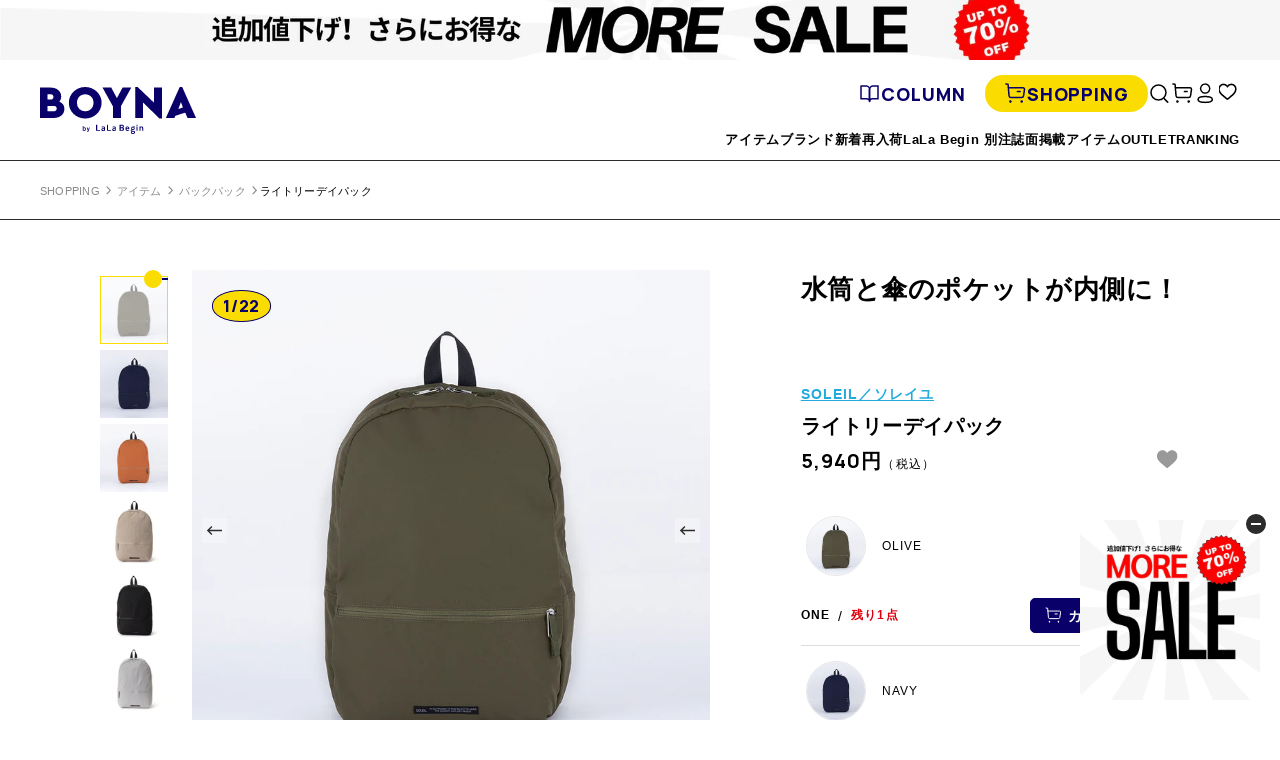

--- FILE ---
content_type: text/html; charset=utf-8
request_url: https://market.e-begin.jp/products/hem_soi0160q_lala?utm_content=dgs_coordinate_link
body_size: 91640
content:
<!doctype html>


<html lang="ja" class="lala">
  <head>
    

    <script>
  var amazonChallenge = sessionStorage.getItem('amazon_challenge');
  if ( window.opener && amazonChallenge ) {
    
    
      console.log('failure!');
      if ( location.href.indexOf('/account/login') >= 0 ) {
        sessionStorage.setItem('amazon_challenge', 'failure');
        location.href = '/apps/amzn/amazon_app__amazon_callback';
      }
    
  }
  if ( location.href.indexOf('/account/register') >= 0 ) {
    var socialRegister = location.search.indexOf('social_register=true') >= 0;
    if ( socialRegister ) {
      html[0].classList.add("social_register")
    }
  }
  if ( location.href.indexOf('/challenge') >= 0 ) {
    var amazonChallenge = sessionStorage.getItem('amazon_challenge');
    if ( amazonChallenge ) {
      html[0].classList.add("amazon_challenge")
    }
  }
</script>
    <script>
      var b_getCookie = function(a) {
        var b = "; " + document.cookie;
        var c = b.split("; " + a + "=");
        if (c.length == 2) {
          return c.pop().split(";").shift();
        }
      };
      var html = document.getElementsByTagName("html");

      

      
        
          window.htmlMode = 'lala';
        if (window.htmlMode == "lala") {
        document.cookie = "shop_mode=lala; path=/; max-age=31556926;";
      } else {
        document.cookie = "shop_mode=begin; path=/; max-age=31556926;";
      }
    </script>

    <script>
  var dataLayerData = {
  	'page': {
  		'template': "product",
  		'searchTerm': null,
  		'searchResults': null,
  		'currentPage': 1,
  		'currency': "JPY",
  		'collection': null,
  		'shopMode': window.htmlMode
  	},
  	'product': {},
  	'customer': {},
  	'collection': {},
  	'cart': {}
  };dataLayerData.product = {
  		'id': 7472144023626,
  		'sku': null,
  		'title': "SOLEIL | ソレイユ　ライトリーデイパック",
  		'price': "5,940",
  		'type': "バッグ",
  		'tags': ["rmd-brand-soleil_lala","rmd-color_chip-beige","rmd-color_chip-black","rmd-color_chip-gray","rmd-color_chip-green","rmd-color_chip-navy","rmd-feature-autumn_onoff_bag_2409_lala","rmd-feature-blackbag_lala","rmd-feature-business_casual_bag_lala","rmd-feature-businessbag_lala","rmd-feature-gift_2024","rmd-feature-gift_2024_bag_lala","rmd-feature-large_bag_lala","rmd-feature-light_tough_business_bag_lala","rmd-feature-ranking_2402_lala","rmd-feature-travel_2402_lala","rmd-feature-travel_goods_lala","rmd-feature-travel_leisure_goods_lala","rmd-feature-waterproof_bag_lala","rmd-feature-work_bag_2601_lala","rmd-price-5001-10000","rmd-pub_lala-20240209","rmd-pub_lala-20240605","rmd-type-backpack_lala","rmd-type-bag_lala"],
  		'brand': "",
  		'inStock': true,
  	    'stockQty': 10,
      	'hasNoVariants': false,
  		'numVariants': 6,
  	    'variantsInStock':  5,
  		'variants': [{
  					'name': "OLIVE \/ ONE",
  					'inStock': true,
  					'price': "5,940"
  				},{
  					'name': "NAVY \/ ONE",
  					'inStock': true,
  					'price': "5,940"
  				},{
  					'name': "CINNAMON \/ ONE",
  					'inStock': false,
  					'price': "5,940"
  				},{
  					'name': "SMOKE KHAKI \/ ONE",
  					'inStock': true,
  					'price': "5,940"
  				},{
  					'name': "BLACK \/ ONE",
  					'inStock': true,
  					'price': "5,940"
  				},{
  					'name': "GRAY \/ ONE",
  					'inStock': true,
  					'price': "5,940"
  				},]

  	};dataLayerData.cart.total = "0";
  	dataLayerData.cart.count = 0;
      dataLayerData.cart.products = [];window.dataLayer = window.dataLayer || [];
  window.dataLayer.push(dataLayerData);



  // GA4 =========================================================================

  
dataLayer.push({
      event: 'view_item',
      ecommerce: {
        items: [
          {
            item_name: "ライトリーデイパック",
            item_id: 7472144023626,
            price: 5940,
            item_brand: "SOLEIL ソレイユ"
          },
        ],
        variants: ["OLIVE / ONE","NAVY / ONE","CINNAMON / ONE","SMOKE KHAKI / ONE","BLACK / ONE","GRAY / ONE",]
      }
    });// =============================================================================
</script>

<!-- Google Tag Manager -->
<script>(function(w,d,s,l,i){w[l]=w[l]||[];w[l].push({'gtm.start':
new Date().getTime(),event:'gtm.js'});var f=d.getElementsByTagName(s)[0],
j=d.createElement(s),dl=l!='dataLayer'?'&l='+l:'';j.async=true;j.src=
'https://www.googletagmanager.com/gtm.js?id='+i+dl;f.parentNode.insertBefore(j,f);
})(window,document,'script','dataLayer','GTM-T6L38ZW');</script>
<!-- End Google Tag Manager -->

<!-- Google Tag Manager (noscript) -->
<noscript><iframe src="https://www.googletagmanager.com/ns.html?id=GTM-T6L38ZW"
height="0" width="0" style="display:none;visibility:hidden"></iframe></noscript>
<!-- End Google Tag Manager (noscript) -->


    
<meta charset="utf-8">
<meta http-equiv="X-UA-Compatible" content="IE=edge,chrome=1">
<link rel="shortcut icon" href="//market.e-begin.jp/cdn/shop/files/favicon_begin_32x32.png?v=1613629280" type="image/png" data-lala="//market.e-begin.jp/cdn/shop/files/favicon_boyna_32x32.png?v=1698914546">
<meta name="viewport" content="width=device-width, initial-scale=1">

<title>SOLEIL | ソレイユ　ライトリーデイパック</title>
<meta name="description" content="軽さと機能性に驚く「SOLEIL（ソレイユ）」のライトリーデイパック。外ポケットが１個、内ポケットは６個というポケットの多さで収納力が抜群です。中でもパソコン用のポケットは大きく、13インチまでのサイズがすっぽり入る安心な構造。ウレタンが入っているので大切な機器をしっかり保護できる仕様です。ペンやカギなどの小物が入るポケットも充実しているので、日常的に使いやすいバッグです。通常、水筒や傘を入れるポケットは外側にあるものですが、ライトリーデイバッグは内側についているのがポイントです。内側に収納できるため、いつでもフォルムはすっきりきれい。生地は撥水効果があるため、少しの雨にもへっちゃらです。">

<meta property="og:title" content="SOLEIL | ソレイユ　ライトリーデイパック">
<meta property="og:type" content="article" >
<meta property="og:description" content="軽さと機能性に驚く「SOLEIL（ソレイユ）」のライトリーデイパック。外ポケットが１個、内ポケットは６個というポケットの多さで収納力が抜群です。中でもパソコン用のポケットは大きく、13インチまでのサイズがすっぽり入る安心な構造。ウレタンが入っているので大切な機器をしっかり保護できる仕様です。ペンやカギなどの小物が入るポケットも充実しているので、日常的に使いやすいバッグです。通常、水筒や傘を入れるポケットは外側にあるものですが、ライトリーデイバッグは内側についているのがポイントです。内側に収納できるため、いつでもフォルムはすっきりきれい。生地は撥水効果があるため、少しの雨にもへっちゃらです。">
<meta property="og:url" content="https://market.e-begin.jp/products/hem_soi0160q_lala" >
<meta property="og:image" content="https://market.e-begin.jp/cdn/shop/files/HEM_SOI0160Q_LALA-m-01_1200x.jpg?v=1707279841">
<meta property="og:site_name" content="Begin Market">
<meta property="og:locale" content="ja_JP" />


  <link rel="canonical" href="https://market.e-begin.jp/products/hem_soi0160q_lala">

<script>
  if (window.htmlMode == "lala") {
    var $favicon = document.querySelector("[rel='shortcut icon']");
    var favicon = $favicon.getAttribute('data-lala');

    $favicon.setAttribute('href', favicon);
  }
</script>



    <script>window.performance && window.performance.mark && window.performance.mark('shopify.content_for_header.start');</script><meta name="google-site-verification" content="LiFqIUqQuNUO9hWOipphp8yn-8ClkJxzdrfWRgYcJ9U">
<meta name="google-site-verification" content="dJ_1NdmETbqnVSh_Nc4Yt_mH6RZG_6Z73Dtgq1fF69A">
<meta id="shopify-digital-wallet" name="shopify-digital-wallet" content="/28141813834/digital_wallets/dialog">
<link rel="alternate" hreflang="x-default" href="https://market.e-begin.jp/products/hem_soi0160q_lala">
<link rel="alternate" hreflang="ja-JP" href="https://market.e-begin.jp/products/hem_soi0160q_lala">
<link rel="alternate" hreflang="en-JP" href="https://market.e-begin.jp/en/products/hem_soi0160q_lala">
<link rel="alternate" type="application/json+oembed" href="https://market.e-begin.jp/products/hem_soi0160q_lala.oembed">
<script async="async" src="/checkouts/internal/preloads.js?locale=ja-JP"></script>
<script id="shopify-features" type="application/json">{"accessToken":"89852dbe25108c9541b5adfbe44af07b","betas":["rich-media-storefront-analytics"],"domain":"market.e-begin.jp","predictiveSearch":false,"shopId":28141813834,"locale":"ja"}</script>
<script>var Shopify = Shopify || {};
Shopify.shop = "begin-market-stg.myshopify.com";
Shopify.locale = "ja";
Shopify.currency = {"active":"JPY","rate":"1.0"};
Shopify.country = "JP";
Shopify.theme = {"name":"Begin","id":79754264650,"schema_name":"Themekit template theme","schema_version":"1.0.0","theme_store_id":null,"role":"main"};
Shopify.theme.handle = "null";
Shopify.theme.style = {"id":null,"handle":null};
Shopify.cdnHost = "market.e-begin.jp/cdn";
Shopify.routes = Shopify.routes || {};
Shopify.routes.root = "/";</script>
<script type="module">!function(o){(o.Shopify=o.Shopify||{}).modules=!0}(window);</script>
<script>!function(o){function n(){var o=[];function n(){o.push(Array.prototype.slice.apply(arguments))}return n.q=o,n}var t=o.Shopify=o.Shopify||{};t.loadFeatures=n(),t.autoloadFeatures=n()}(window);</script>
<script id="shop-js-analytics" type="application/json">{"pageType":"product"}</script>
<script defer="defer" async type="module" src="//market.e-begin.jp/cdn/shopifycloud/shop-js/modules/v2/client.init-shop-cart-sync_CZKilf07.ja.esm.js"></script>
<script defer="defer" async type="module" src="//market.e-begin.jp/cdn/shopifycloud/shop-js/modules/v2/chunk.common_rlhnONO2.esm.js"></script>
<script type="module">
  await import("//market.e-begin.jp/cdn/shopifycloud/shop-js/modules/v2/client.init-shop-cart-sync_CZKilf07.ja.esm.js");
await import("//market.e-begin.jp/cdn/shopifycloud/shop-js/modules/v2/chunk.common_rlhnONO2.esm.js");

  window.Shopify.SignInWithShop?.initShopCartSync?.({"fedCMEnabled":true,"windoidEnabled":true});

</script>
<script>(function() {
  var isLoaded = false;
  function asyncLoad() {
    if (isLoaded) return;
    isLoaded = true;
    var urls = ["https:\/\/str.rise-ai.com\/?shop=begin-market-stg.myshopify.com","https:\/\/strn.rise-ai.com\/?shop=begin-market-stg.myshopify.com","https:\/\/na.shgcdn3.com\/collector.js?shop=begin-market-stg.myshopify.com"];
    for (var i = 0; i < urls.length; i++) {
      var s = document.createElement('script');
      s.type = 'text/javascript';
      s.async = true;
      s.src = urls[i];
      var x = document.getElementsByTagName('script')[0];
      x.parentNode.insertBefore(s, x);
    }
  };
  if(window.attachEvent) {
    window.attachEvent('onload', asyncLoad);
  } else {
    window.addEventListener('load', asyncLoad, false);
  }
})();</script>
<script id="__st">var __st={"a":28141813834,"offset":32400,"reqid":"6f2e334a-2c32-49f1-a855-37f4e577b310-1769006273","pageurl":"market.e-begin.jp\/products\/hem_soi0160q_lala?utm_content=dgs_coordinate_link","u":"1052cef4369f","p":"product","rtyp":"product","rid":7472144023626};</script>
<script>window.ShopifyPaypalV4VisibilityTracking = true;</script>
<script id="captcha-bootstrap">!function(){'use strict';const t='contact',e='account',n='new_comment',o=[[t,t],['blogs',n],['comments',n],[t,'customer']],c=[[e,'customer_login'],[e,'guest_login'],[e,'recover_customer_password'],[e,'create_customer']],r=t=>t.map((([t,e])=>`form[action*='/${t}']:not([data-nocaptcha='true']) input[name='form_type'][value='${e}']`)).join(','),a=t=>()=>t?[...document.querySelectorAll(t)].map((t=>t.form)):[];function s(){const t=[...o],e=r(t);return a(e)}const i='password',u='form_key',d=['recaptcha-v3-token','g-recaptcha-response','h-captcha-response',i],f=()=>{try{return window.sessionStorage}catch{return}},m='__shopify_v',_=t=>t.elements[u];function p(t,e,n=!1){try{const o=window.sessionStorage,c=JSON.parse(o.getItem(e)),{data:r}=function(t){const{data:e,action:n}=t;return t[m]||n?{data:e,action:n}:{data:t,action:n}}(c);for(const[e,n]of Object.entries(r))t.elements[e]&&(t.elements[e].value=n);n&&o.removeItem(e)}catch(o){console.error('form repopulation failed',{error:o})}}const l='form_type',E='cptcha';function T(t){t.dataset[E]=!0}const w=window,h=w.document,L='Shopify',v='ce_forms',y='captcha';let A=!1;((t,e)=>{const n=(g='f06e6c50-85a8-45c8-87d0-21a2b65856fe',I='https://cdn.shopify.com/shopifycloud/storefront-forms-hcaptcha/ce_storefront_forms_captcha_hcaptcha.v1.5.2.iife.js',D={infoText:'hCaptchaによる保護',privacyText:'プライバシー',termsText:'利用規約'},(t,e,n)=>{const o=w[L][v],c=o.bindForm;if(c)return c(t,g,e,D).then(n);var r;o.q.push([[t,g,e,D],n]),r=I,A||(h.body.append(Object.assign(h.createElement('script'),{id:'captcha-provider',async:!0,src:r})),A=!0)});var g,I,D;w[L]=w[L]||{},w[L][v]=w[L][v]||{},w[L][v].q=[],w[L][y]=w[L][y]||{},w[L][y].protect=function(t,e){n(t,void 0,e),T(t)},Object.freeze(w[L][y]),function(t,e,n,w,h,L){const[v,y,A,g]=function(t,e,n){const i=e?o:[],u=t?c:[],d=[...i,...u],f=r(d),m=r(i),_=r(d.filter((([t,e])=>n.includes(e))));return[a(f),a(m),a(_),s()]}(w,h,L),I=t=>{const e=t.target;return e instanceof HTMLFormElement?e:e&&e.form},D=t=>v().includes(t);t.addEventListener('submit',(t=>{const e=I(t);if(!e)return;const n=D(e)&&!e.dataset.hcaptchaBound&&!e.dataset.recaptchaBound,o=_(e),c=g().includes(e)&&(!o||!o.value);(n||c)&&t.preventDefault(),c&&!n&&(function(t){try{if(!f())return;!function(t){const e=f();if(!e)return;const n=_(t);if(!n)return;const o=n.value;o&&e.removeItem(o)}(t);const e=Array.from(Array(32),(()=>Math.random().toString(36)[2])).join('');!function(t,e){_(t)||t.append(Object.assign(document.createElement('input'),{type:'hidden',name:u})),t.elements[u].value=e}(t,e),function(t,e){const n=f();if(!n)return;const o=[...t.querySelectorAll(`input[type='${i}']`)].map((({name:t})=>t)),c=[...d,...o],r={};for(const[a,s]of new FormData(t).entries())c.includes(a)||(r[a]=s);n.setItem(e,JSON.stringify({[m]:1,action:t.action,data:r}))}(t,e)}catch(e){console.error('failed to persist form',e)}}(e),e.submit())}));const S=(t,e)=>{t&&!t.dataset[E]&&(n(t,e.some((e=>e===t))),T(t))};for(const o of['focusin','change'])t.addEventListener(o,(t=>{const e=I(t);D(e)&&S(e,y())}));const B=e.get('form_key'),M=e.get(l),P=B&&M;t.addEventListener('DOMContentLoaded',(()=>{const t=y();if(P)for(const e of t)e.elements[l].value===M&&p(e,B);[...new Set([...A(),...v().filter((t=>'true'===t.dataset.shopifyCaptcha))])].forEach((e=>S(e,t)))}))}(h,new URLSearchParams(w.location.search),n,t,e,['guest_login'])})(!1,!0)}();</script>
<script integrity="sha256-4kQ18oKyAcykRKYeNunJcIwy7WH5gtpwJnB7kiuLZ1E=" data-source-attribution="shopify.loadfeatures" defer="defer" src="//market.e-begin.jp/cdn/shopifycloud/storefront/assets/storefront/load_feature-a0a9edcb.js" crossorigin="anonymous"></script>
<script data-source-attribution="shopify.dynamic_checkout.dynamic.init">var Shopify=Shopify||{};Shopify.PaymentButton=Shopify.PaymentButton||{isStorefrontPortableWallets:!0,init:function(){window.Shopify.PaymentButton.init=function(){};var t=document.createElement("script");t.src="https://market.e-begin.jp/cdn/shopifycloud/portable-wallets/latest/portable-wallets.ja.js",t.type="module",document.head.appendChild(t)}};
</script>
<script data-source-attribution="shopify.dynamic_checkout.buyer_consent">
  function portableWalletsHideBuyerConsent(e){var t=document.getElementById("shopify-buyer-consent"),n=document.getElementById("shopify-subscription-policy-button");t&&n&&(t.classList.add("hidden"),t.setAttribute("aria-hidden","true"),n.removeEventListener("click",e))}function portableWalletsShowBuyerConsent(e){var t=document.getElementById("shopify-buyer-consent"),n=document.getElementById("shopify-subscription-policy-button");t&&n&&(t.classList.remove("hidden"),t.removeAttribute("aria-hidden"),n.addEventListener("click",e))}window.Shopify?.PaymentButton&&(window.Shopify.PaymentButton.hideBuyerConsent=portableWalletsHideBuyerConsent,window.Shopify.PaymentButton.showBuyerConsent=portableWalletsShowBuyerConsent);
</script>
<script data-source-attribution="shopify.dynamic_checkout.cart.bootstrap">document.addEventListener("DOMContentLoaded",(function(){function t(){return document.querySelector("shopify-accelerated-checkout-cart, shopify-accelerated-checkout")}if(t())Shopify.PaymentButton.init();else{new MutationObserver((function(e,n){t()&&(Shopify.PaymentButton.init(),n.disconnect())})).observe(document.body,{childList:!0,subtree:!0})}}));
</script>
<link id="shopify-accelerated-checkout-styles" rel="stylesheet" media="screen" href="https://market.e-begin.jp/cdn/shopifycloud/portable-wallets/latest/accelerated-checkout-backwards-compat.css" crossorigin="anonymous">
<style id="shopify-accelerated-checkout-cart">
        #shopify-buyer-consent {
  margin-top: 1em;
  display: inline-block;
  width: 100%;
}

#shopify-buyer-consent.hidden {
  display: none;
}

#shopify-subscription-policy-button {
  background: none;
  border: none;
  padding: 0;
  text-decoration: underline;
  font-size: inherit;
  cursor: pointer;
}

#shopify-subscription-policy-button::before {
  box-shadow: none;
}

      </style>

<script>window.performance && window.performance.mark && window.performance.mark('shopify.content_for_header.end');</script>
    <!-- Header hook for plugins -->

    <!-- scss cssインクルード -->
    <!-- 全てのページで読み込む -->
<link href="https://fonts.googleapis.com/css?family=Arvo:400,700&display=swap" rel="stylesheet">
<link href="https://fonts.googleapis.com/css2?family=Roboto:wght@300;500;700&family=Oswald:wght@300;500;700&display=swap" rel="stylesheet">
<link href="https://fonts.googleapis.com/css2?family=Manrope:wght@400;500;700;800&display=swap" rel="stylesheet">
<link href="https://fonts.googleapis.com/css2?family=Lumanosimo&display=swap" rel="stylesheet">




<!-- 現在のテンプレート名aaa: product -->

  <link href="//market.e-begin.jp/cdn/shop/t/3/assets/css.lib.css?v=85272087626030893801699211861" rel="stylesheet" type="text/css" media="all" />
  <link href="//market.e-begin.jp/cdn/shop/t/3/assets/css.common.css?v=4246042408174921271738923017" rel="stylesheet" type="text/css" media="all" />


<!-- 各ページで読み込む -->

  <link href="//market.e-begin.jp/cdn/shop/t/3/assets/photoswipe.css?v=111603181540343972631585208441" rel="stylesheet" type="text/css" media="all" />
  <link href="//market.e-begin.jp/cdn/shop/t/3/assets/default-skin.css?v=111603181540343972631586076409" rel="stylesheet" type="text/css" media="all" />

  
    <link href="//market.e-begin.jp/cdn/shop/t/3/assets/css.product_lala.css?v=171946035122327321734685726" rel="stylesheet" type="text/css" media="all" />
  
  
    
  
    
  
    
  
    
  
    
  
    
  
    
  
    
  
    
  
    
  
    
  
    
  
    
  
    
  
    
  
    
  
    
  
    
  
    
  
    
  
    
  
    
  
    
  
    
  
    
  

    <!-- /scss cssインクルード -->

    




<script data-cf-init type="application/json">
  
{
  
  "domain": "begin-market-stg.myshopify.com",
  "baseApiUrl": "https://customr.heliumdev.com",
  "proxyPath": "\/tools\/customr",
  "countriesSelectHtml": "\u003coption value=\"Japan\" data-provinces=\"[[\u0026quot;Aichi\u0026quot;,\u0026quot;愛知県\u0026quot;],[\u0026quot;Akita\u0026quot;,\u0026quot;秋田県\u0026quot;],[\u0026quot;Aomori\u0026quot;,\u0026quot;青森県\u0026quot;],[\u0026quot;Chiba\u0026quot;,\u0026quot;千葉県\u0026quot;],[\u0026quot;Ehime\u0026quot;,\u0026quot;愛媛県\u0026quot;],[\u0026quot;Fukui\u0026quot;,\u0026quot;福井県\u0026quot;],[\u0026quot;Fukuoka\u0026quot;,\u0026quot;福岡県\u0026quot;],[\u0026quot;Fukushima\u0026quot;,\u0026quot;福島県\u0026quot;],[\u0026quot;Gifu\u0026quot;,\u0026quot;岐阜県\u0026quot;],[\u0026quot;Gunma\u0026quot;,\u0026quot;群馬県\u0026quot;],[\u0026quot;Hiroshima\u0026quot;,\u0026quot;広島県\u0026quot;],[\u0026quot;Hokkaidō\u0026quot;,\u0026quot;北海道\u0026quot;],[\u0026quot;Hyōgo\u0026quot;,\u0026quot;兵庫県\u0026quot;],[\u0026quot;Ibaraki\u0026quot;,\u0026quot;茨城県\u0026quot;],[\u0026quot;Ishikawa\u0026quot;,\u0026quot;石川県\u0026quot;],[\u0026quot;Iwate\u0026quot;,\u0026quot;岩手県\u0026quot;],[\u0026quot;Kagawa\u0026quot;,\u0026quot;香川県\u0026quot;],[\u0026quot;Kagoshima\u0026quot;,\u0026quot;鹿児島県\u0026quot;],[\u0026quot;Kanagawa\u0026quot;,\u0026quot;神奈川県\u0026quot;],[\u0026quot;Kumamoto\u0026quot;,\u0026quot;熊本県\u0026quot;],[\u0026quot;Kyōto\u0026quot;,\u0026quot;京都府\u0026quot;],[\u0026quot;Kōchi\u0026quot;,\u0026quot;高知県\u0026quot;],[\u0026quot;Mie\u0026quot;,\u0026quot;三重県\u0026quot;],[\u0026quot;Miyagi\u0026quot;,\u0026quot;宮城県\u0026quot;],[\u0026quot;Miyazaki\u0026quot;,\u0026quot;宮崎県\u0026quot;],[\u0026quot;Nagano\u0026quot;,\u0026quot;長野県\u0026quot;],[\u0026quot;Nagasaki\u0026quot;,\u0026quot;長崎県\u0026quot;],[\u0026quot;Nara\u0026quot;,\u0026quot;奈良県\u0026quot;],[\u0026quot;Niigata\u0026quot;,\u0026quot;新潟県\u0026quot;],[\u0026quot;Okayama\u0026quot;,\u0026quot;岡山県\u0026quot;],[\u0026quot;Okinawa\u0026quot;,\u0026quot;沖縄県\u0026quot;],[\u0026quot;Saga\u0026quot;,\u0026quot;佐賀県\u0026quot;],[\u0026quot;Saitama\u0026quot;,\u0026quot;埼玉県\u0026quot;],[\u0026quot;Shiga\u0026quot;,\u0026quot;滋賀県\u0026quot;],[\u0026quot;Shimane\u0026quot;,\u0026quot;島根県\u0026quot;],[\u0026quot;Shizuoka\u0026quot;,\u0026quot;静岡県\u0026quot;],[\u0026quot;Tochigi\u0026quot;,\u0026quot;栃木県\u0026quot;],[\u0026quot;Tokushima\u0026quot;,\u0026quot;徳島県\u0026quot;],[\u0026quot;Tottori\u0026quot;,\u0026quot;鳥取県\u0026quot;],[\u0026quot;Toyama\u0026quot;,\u0026quot;富山県\u0026quot;],[\u0026quot;Tōkyō\u0026quot;,\u0026quot;東京都\u0026quot;],[\u0026quot;Wakayama\u0026quot;,\u0026quot;和歌山県\u0026quot;],[\u0026quot;Yamagata\u0026quot;,\u0026quot;山形県\u0026quot;],[\u0026quot;Yamaguchi\u0026quot;,\u0026quot;山口県\u0026quot;],[\u0026quot;Yamanashi\u0026quot;,\u0026quot;山梨県\u0026quot;],[\u0026quot;Ōita\u0026quot;,\u0026quot;大分県\u0026quot;],[\u0026quot;Ōsaka\u0026quot;,\u0026quot;大阪府\u0026quot;]]\"\u003e日本\u003c\/option\u003e",
  "countries": [{"code":"AF","name":"Afghanistan"},{"code":"AX","name":"Aland Islands"},{"code":"AL","name":"Albania"},{"code":"DZ","name":"Algeria"},{"code":"AD","name":"Andorra"},{"code":"AO","name":"Angola"},{"code":"AI","name":"Anguilla"},{"code":"AG","name":"Antigua And Barbuda"},{"code":"AR","name":"Argentina","provinces":[{"name":"Buenos Aires","code":"B"},{"name":"Catamarca","code":"K"},{"name":"Chaco","code":"H"},{"name":"Chubut","code":"U"},{"name":"Ciudad Autónoma de Buenos Aires","code":"C"},{"name":"Córdoba","code":"X"},{"name":"Corrientes","code":"W"},{"name":"Entre Ríos","code":"E"},{"name":"Formosa","code":"P"},{"name":"Jujuy","code":"Y"},{"name":"La Pampa","code":"L"},{"name":"La Rioja","code":"F"},{"name":"Mendoza","code":"M"},{"name":"Misiones","code":"N"},{"name":"Neuquén","code":"Q"},{"name":"Río Negro","code":"R"},{"name":"Salta","code":"A"},{"name":"San Juan","code":"J"},{"name":"San Luis","code":"D"},{"name":"Santa Cruz","code":"Z"},{"name":"Santa Fe","code":"S"},{"name":"Santiago Del Estero","code":"G"},{"name":"Tierra Del Fuego","code":"V"},{"name":"Tucumán","code":"T"}]},{"code":"AM","name":"Armenia"},{"code":"AW","name":"Aruba"},{"code":"AU","name":"Australia","provinces":[{"name":"Australian Capital Territory","code":"ACT"},{"name":"New South Wales","code":"NSW"},{"name":"Northern Territory","code":"NT"},{"name":"Queensland","code":"QLD"},{"name":"South Australia","code":"SA"},{"name":"Tasmania","code":"TAS"},{"name":"Victoria","code":"VIC"},{"name":"Western Australia","code":"WA"}]},{"code":"AT","name":"Austria"},{"code":"AZ","name":"Azerbaijan"},{"code":"BS","name":"Bahamas"},{"code":"BH","name":"Bahrain"},{"code":"BD","name":"Bangladesh"},{"code":"BB","name":"Barbados"},{"code":"BY","name":"Belarus"},{"code":"BE","name":"Belgium"},{"code":"BZ","name":"Belize"},{"code":"BJ","name":"Benin"},{"code":"BM","name":"Bermuda"},{"code":"BT","name":"Bhutan"},{"code":"BO","name":"Bolivia"},{"code":"BA","name":"Bosnia And Herzegovina"},{"code":"BW","name":"Botswana"},{"code":"BV","name":"Bouvet Island","hide_from_signup":true},{"code":"BR","name":"Brazil","provinces":[{"name":"Acre","code":"AC"},{"name":"Alagoas","code":"AL"},{"name":"Amapá","code":"AP"},{"name":"Amazonas","code":"AM"},{"name":"Bahia","code":"BA"},{"name":"Ceará","code":"CE"},{"name":"Distrito Federal","code":"DF"},{"name":"Espírito Santo","code":"ES"},{"name":"Goiás","code":"GO"},{"name":"Maranhão","code":"MA"},{"name":"Mato Grosso","code":"MT"},{"name":"Mato Grosso do Sul","code":"MS"},{"name":"Minas Gerais","code":"MG"},{"name":"Pará","code":"PA"},{"name":"Paraíba","code":"PB"},{"name":"Paraná","code":"PR"},{"name":"Pernambuco","code":"PE"},{"name":"Piauí","code":"PI"},{"name":"Rio Grande do Norte","code":"RN"},{"name":"Rio Grande do Sul","code":"RS"},{"name":"Rio de Janeiro","code":"RJ"},{"name":"Rondônia","code":"RO"},{"name":"Roraima","code":"RR"},{"name":"Santa Catarina","code":"SC"},{"name":"São Paulo","code":"SP"},{"name":"Sergipe","code":"SE"},{"name":"Tocantins","code":"TO"}]},{"code":"IO","name":"British Indian Ocean Territory","hide_from_signup":true},{"code":"BN","name":"Brunei"},{"code":"BG","name":"Bulgaria"},{"code":"BF","name":"Burkina Faso"},{"code":"BI","name":"Burundi"},{"code":"KH","name":"Cambodia"},{"code":"CA","name":"Canada","provinces":[{"name":"Alberta","code":"AB"},{"name":"British Columbia","code":"BC"},{"name":"Manitoba","code":"MB"},{"name":"New Brunswick","code":"NB"},{"name":"Newfoundland","code":"NL"},{"name":"Northwest Territories","code":"NT"},{"name":"Nova Scotia","code":"NS"},{"name":"Nunavut","code":"NU"},{"name":"Ontario","code":"ON"},{"name":"Prince Edward Island","code":"PE"},{"name":"Quebec","code":"QC"},{"name":"Saskatchewan","code":"SK"},{"name":"Yukon","code":"YT"}]},{"code":"CV","name":"Cape Verde"},{"code":"BQ","name":"Caribbean Netherlands"},{"code":"KY","name":"Cayman Islands"},{"code":"CF","name":"Central African Republic","hide_from_signup":true},{"code":"TD","name":"Chad"},{"code":"CL","name":"Chile","provinces":[{"name":"Antofagasta","code":"AN"},{"name":"Araucanía","code":"AR"},{"name":"Arica and Parinacota","code":"AP"},{"name":"Atacama","code":"AT"},{"name":"Aysén","code":"AI"},{"name":"Biobío","code":"BI"},{"name":"Coquimbo","code":"CO"},{"name":"Los Lagos","code":"LL"},{"name":"Los Ríos","code":"LR"},{"name":"Magallanes","code":"MA"},{"name":"Maule","code":"ML"},{"name":"Ñuble","code":"NB"},{"name":"O'Higgins","code":"LI"},{"name":"Santiago","code":"RM"},{"name":"Tarapacá","code":"TA"},{"name":"Valparaíso","code":"VS"}]},{"code":"CN","name":"China","provinces":[{"name":"Anhui","code":"AH"},{"name":"Beijing","code":"BJ"},{"name":"Chongqing","code":"CQ"},{"name":"Fujian","code":"FJ"},{"name":"Gansu","code":"GS"},{"name":"Guangdong","code":"GD"},{"name":"Guangxi","code":"GX"},{"name":"Guizhou","code":"GZ"},{"name":"Hainan","code":"HI"},{"name":"Hebei","code":"HE"},{"name":"Heilongjiang","code":"HL"},{"name":"Henan","code":"HA"},{"name":"Hubei","code":"HB"},{"name":"Hunan","code":"HN"},{"name":"Inner Mongolia","code":"NM"},{"name":"Jiangsu","code":"JS"},{"name":"Jiangxi","code":"JX"},{"name":"Jilin","code":"JL"},{"name":"Liaoning","code":"LN"},{"name":"Ningxia","code":"NX"},{"name":"Qinghai","code":"QH"},{"name":"Shaanxi","code":"SN"},{"name":"Shandong","code":"SD"},{"name":"Shanghai","code":"SH"},{"name":"Shanxi","code":"SX"},{"name":"Sichuan","code":"SC"},{"name":"Tianjin","code":"TJ"},{"name":"Xinjiang","code":"XJ"},{"name":"Xizang","code":"YZ"},{"name":"Yunnan","code":"YN"},{"name":"Zhejiang","code":"ZJ"}]},{"code":"CX","name":"Christmas Island","hide_from_signup":true},{"code":"CC","name":"Cocos (Keeling) Islands","hide_from_signup":true},{"code":"CO","name":"Colombia","provinces":[{"name":"Amazonas","code":"AMA"},{"name":"Antioquia","code":"ANT"},{"name":"Arauca","code":"ARA"},{"name":"Atlántico","code":"ATL"},{"name":"Bogotá, D.C.","code":"DC"},{"name":"Bolívar","code":"BOL"},{"name":"Boyacá","code":"BOY"},{"name":"Caldas","code":"CAL"},{"name":"Caquetá","code":"CAQ"},{"name":"Casanare","code":"CAS"},{"name":"Cauca","code":"CAU"},{"name":"Cesar","code":"CES"},{"name":"Chocó","code":"CHO"},{"name":"Córdoba","code":"COR"},{"name":"Cundinamarca","code":"CUN"},{"name":"Guainía","code":"GUA"},{"name":"Guaviare","code":"GUV"},{"name":"Huila","code":"HUI"},{"name":"La Guajira","code":"LAG"},{"name":"Magdalena","code":"MAG"},{"name":"Meta","code":"MET"},{"name":"Nariño","code":"NAR"},{"name":"Norte de Santander","code":"NSA"},{"name":"Putumayo","code":"PUT"},{"name":"Quindío","code":"QUI"},{"name":"Risaralda","code":"RIS"},{"name":"San Andrés, Providencia y Santa Catalina","code":"SAP"},{"name":"Santander","code":"SAN"},{"name":"Sucre","code":"SUC"},{"name":"Tolima","code":"TOL"},{"name":"Valle del Cauca","code":"VAC"},{"name":"Vaupés","code":"VAU"},{"name":"Vichada","code":"VID"}]},{"code":"KM","name":"Comoros"},{"code":"CG","name":"Congo"},{"code":"CD","name":"Congo, The Democratic Republic Of The"},{"code":"CK","name":"Cook Islands"},{"code":"CR","name":"Costa Rica"},{"code":"HR","name":"Croatia"},{"code":"CU","name":"Cuba","hide_from_signup":true},{"code":"CW","name":"Curaçao"},{"code":"CY","name":"Cyprus"},{"code":"CZ","name":"Czech Republic"},{"code":"CI","name":"Côte d'Ivoire"},{"code":"DK","name":"Denmark"},{"code":"DJ","name":"Djibouti","hide_from_signup":true},{"code":"DM","name":"Dominica"},{"code":"DO","name":"Dominican Republic"},{"code":"EC","name":"Ecuador"},{"code":"EG","name":"Egypt","provinces":[{"name":"6th of October","code":"SU"},{"name":"Al Sharqia","code":"SHR"},{"name":"Alexandria","code":"ALX"},{"name":"Aswan","code":"ASN"},{"name":"Asyut","code":"AST"},{"name":"Beheira","code":"BH"},{"name":"Beni Suef","code":"BNS"},{"name":"Cairo","code":"C"},{"name":"Dakahlia","code":"DK"},{"name":"Damietta","code":"DT"},{"name":"Faiyum","code":"FYM"},{"name":"Gharbia","code":"GH"},{"name":"Giza","code":"GZ"},{"name":"Helwan","code":"HU"},{"name":"Ismailia","code":"IS"},{"name":"Kafr el-Sheikh","code":"KFS"},{"name":"Luxor","code":"LX"},{"name":"Matrouh","code":"MT"},{"name":"Minya","code":"MN"},{"name":"Monufia","code":"MNF"},{"name":"New Valley","code":"WAD"},{"name":"North Sinai","code":"SIN"},{"name":"Port Said","code":"PTS"},{"name":"Qalyubia","code":"KB"},{"name":"Qena","code":"KN"},{"name":"Red Sea","code":"BA"},{"name":"Sohag","code":"SHG"},{"name":"South Sinai","code":"JS"},{"name":"Suez","code":"SUZ"}]},{"code":"SV","name":"El Salvador"},{"code":"GQ","name":"Equatorial Guinea"},{"code":"ER","name":"Eritrea","hide_from_signup":true},{"code":"EE","name":"Estonia"},{"code":"SZ","name":"Eswatini"},{"code":"ET","name":"Ethiopia"},{"code":"FK","name":"Falkland Islands (Malvinas)","hide_from_signup":true},{"code":"FO","name":"Faroe Islands"},{"code":"FJ","name":"Fiji"},{"code":"FI","name":"Finland"},{"code":"FR","name":"France"},{"code":"GF","name":"French Guiana"},{"code":"PF","name":"French Polynesia"},{"code":"TF","name":"French Southern Territories","hide_from_signup":true},{"code":"GA","name":"Gabon"},{"code":"GM","name":"Gambia"},{"code":"GE","name":"Georgia"},{"code":"DE","name":"Germany"},{"code":"GH","name":"Ghana"},{"code":"GI","name":"Gibraltar"},{"code":"GR","name":"Greece"},{"code":"GL","name":"Greenland"},{"code":"GD","name":"Grenada"},{"code":"GP","name":"Guadeloupe"},{"code":"GT","name":"Guatemala","provinces":[{"name":"Alta Verapaz","code":"AVE"},{"name":"Baja Verapaz","code":"BVE"},{"name":"Chimaltenango","code":"CMT"},{"name":"Chiquimula","code":"CQM"},{"name":"El Progreso","code":"EPR"},{"name":"Escuintla","code":"ESC"},{"name":"Guatemala","code":"GUA"},{"name":"Huehuetenango","code":"HUE"},{"name":"Izabal","code":"IZA"},{"name":"Jalapa","code":"JAL"},{"name":"Jutiapa","code":"JUT"},{"name":"Petén","code":"PET"},{"name":"Quetzaltenango","code":"QUE"},{"name":"Quiché","code":"QUI"},{"name":"Retalhuleu","code":"RET"},{"name":"Sacatepéquez","code":"SAC"},{"name":"San Marcos","code":"SMA"},{"name":"Santa Rosa","code":"SRO"},{"name":"Sololá","code":"SOL"},{"name":"Suchitepéquez","code":"SUC"},{"name":"Totonicapán","code":"TOT"},{"name":"Zacapa","code":"ZAC"}]},{"code":"GG","name":"Guernsey"},{"code":"GN","name":"Guinea","hide_from_signup":true},{"code":"GW","name":"Guinea Bissau","hide_from_signup":true},{"code":"GY","name":"Guyana"},{"code":"HT","name":"Haiti"},{"code":"HM","name":"Heard Island And Mcdonald Islands","hide_from_signup":true},{"code":"VA","name":"Holy See (Vatican City State)","hide_from_signup":true},{"code":"HN","name":"Honduras"},{"code":"HK","name":"Hong Kong","provinces":[{"name":"Hong Kong Island","code":"HK"},{"name":"Kowloon","code":"KL"},{"name":"New Territories","code":"NT"}]},{"code":"HU","name":"Hungary"},{"code":"IS","name":"Iceland"},{"code":"IN","name":"India","provinces":[{"name":"Andaman and Nicobar","code":"AN"},{"name":"Andhra Pradesh","code":"AP"},{"name":"Arunachal Pradesh","code":"AR"},{"name":"Assam","code":"AS"},{"name":"Bihar","code":"BR"},{"name":"Chandigarh","code":"CH"},{"name":"Chattisgarh","code":"CG"},{"name":"Dadra and Nagar Haveli","code":"DN"},{"name":"Daman and Diu","code":"DD"},{"name":"Delhi","code":"DL"},{"name":"Goa","code":"GA"},{"name":"Gujarat","code":"GJ"},{"name":"Haryana","code":"HR"},{"name":"Himachal Pradesh","code":"HP"},{"name":"Jammu and Kashmir","code":"JK"},{"name":"Jharkhand","code":"JH"},{"name":"Karnataka","code":"KA"},{"name":"Kerala","code":"KL"},{"name":"Lakshadweep","code":"LD"},{"name":"Madhya Pradesh","code":"MP"},{"name":"Maharashtra","code":"MH"},{"name":"Manipur","code":"MN"},{"name":"Meghalaya","code":"ML"},{"name":"Mizoram","code":"MZ"},{"name":"Nagaland","code":"NL"},{"name":"Orissa","code":"OR"},{"name":"Puducherry","code":"PY"},{"name":"Punjab","code":"PB"},{"name":"Rajasthan","code":"RJ"},{"name":"Sikkim","code":"SK"},{"name":"Tamil Nadu","code":"TN"},{"name":"Telangana","code":"TS"},{"name":"Tripura","code":"TR"},{"name":"Uttar Pradesh","code":"UP"},{"name":"Uttarakhand","code":"UK"},{"name":"West Bengal","code":"WB"}]},{"code":"ID","name":"Indonesia","provinces":[{"name":"Aceh","code":"AC"},{"name":"Bali","code":"BA"},{"name":"Bangka Belitung","code":"BB"},{"name":"Banten","code":"BT"},{"name":"Bengkulu","code":"BE"},{"name":"Gorontalo","code":"GO"},{"name":"Jakarta","code":"JK"},{"name":"Jambi","code":"JA"},{"name":"Jawa Barat","code":"JB"},{"name":"Jawa Tengah","code":"JT"},{"name":"Jawa Timur","code":"JI"},{"name":"Kalimantan Barat","code":"KB"},{"name":"Kalimantan Selatan","code":"KS"},{"name":"Kalimantan Tengah","code":"KT"},{"name":"Kalimantan Timur","code":"KI"},{"name":"Kalimantan Utara","code":"KU"},{"name":"Kepulauan Riau","code":"KR"},{"name":"Lampung","code":"LA"},{"name":"Maluku","code":"MA"},{"name":"Maluku Utara","code":"MU"},{"name":"Nusa Tenggara Barat","code":"NB"},{"name":"Nusa Tenggara Timur","code":"NT"},{"name":"Papua","code":"PA"},{"name":"Papua Barat","code":"PB"},{"name":"Riau","code":"RI"},{"name":"Sulawesi Barat","code":"SR"},{"name":"Sulawesi Selatan","code":"SN"},{"name":"Sulawesi Tengah","code":"ST"},{"name":"Sulawesi Tenggara","code":"SG"},{"name":"Sulawesi Utara","code":"SA"},{"name":"Sumatra Barat","code":"SB"},{"name":"Sumatra Selatan","code":"SS"},{"name":"Sumatra Utara","code":"SU"},{"name":"Yogyakarta","code":"YO"}]},{"code":"IR","name":"Iran, Islamic Republic Of","hide_from_signup":true},{"code":"IQ","name":"Iraq"},{"code":"IE","name":"Ireland","provinces":[{"name":"Carlow","code":"CW"},{"name":"Cavan","code":"CN"},{"name":"Clare","code":"CE"},{"name":"Cork","code":"CO"},{"name":"Donegal","code":"DL"},{"name":"Dublin","code":"D"},{"name":"Galway","code":"G"},{"name":"Kerry","code":"KY"},{"name":"Kildare","code":"KE"},{"name":"Kilkenny","code":"KK"},{"name":"Laois","code":"LS"},{"name":"Leitrim","code":"LM"},{"name":"Limerick","code":"LK"},{"name":"Longford","code":"LD"},{"name":"Louth","code":"LH"},{"name":"Mayo","code":"MO"},{"name":"Meath","code":"MH"},{"name":"Monaghan","code":"MN"},{"name":"Offaly","code":"OY"},{"name":"Roscommon","code":"RN"},{"name":"Sligo","code":"SO"},{"name":"Tipperary","code":"TA"},{"name":"Waterford","code":"WD"},{"name":"Westmeath","code":"WH"},{"name":"Wexford","code":"WX"},{"name":"Wicklow","code":"WW"}]},{"code":"IM","name":"Isle Of Man"},{"code":"IL","name":"Israel"},{"code":"IT","name":"Italy","provinces":[{"name":"Agrigento","code":"AG"},{"name":"Alessandria","code":"AL"},{"name":"Ancona","code":"AN"},{"name":"Aosta","code":"AO"},{"name":"Arezzo","code":"AR"},{"name":"Ascoli Piceno","code":"AP"},{"name":"Asti","code":"AT"},{"name":"Avellino","code":"AV"},{"name":"Bari","code":"BA"},{"name":"Barletta-Andria-Trani","code":"BT"},{"name":"Belluno","code":"BL"},{"name":"Benevento","code":"BN"},{"name":"Bergamo","code":"BG"},{"name":"Biella","code":"BI"},{"name":"Bologna","code":"BO"},{"name":"Bolzano","code":"BZ"},{"name":"Brescia","code":"BS"},{"name":"Brindisi","code":"BR"},{"name":"Cagliari","code":"CA"},{"name":"Caltanissetta","code":"CL"},{"name":"Campobasso","code":"CB"},{"name":"Carbonia-Iglesias","code":"CI"},{"name":"Caserta","code":"CE"},{"name":"Catania","code":"CT"},{"name":"Catanzaro","code":"CZ"},{"name":"Chieti","code":"CH"},{"name":"Como","code":"CO"},{"name":"Cosenza","code":"CS"},{"name":"Cremona","code":"CR"},{"name":"Crotone","code":"KR"},{"name":"Cuneo","code":"CN"},{"name":"Enna","code":"EN"},{"name":"Fermo","code":"FM"},{"name":"Ferrara","code":"FE"},{"name":"Firenze","code":"FI"},{"name":"Foggia","code":"FG"},{"name":"Forlì-Cesena","code":"FC"},{"name":"Frosinone","code":"FR"},{"name":"Genova","code":"GE"},{"name":"Gorizia","code":"GO"},{"name":"Grosseto","code":"GR"},{"name":"Imperia","code":"IM"},{"name":"Isernia","code":"IS"},{"name":"L'Aquila","code":"AQ"},{"name":"La Spezia","code":"SP"},{"name":"Latina","code":"LT"},{"name":"Lecce","code":"LE"},{"name":"Lecco","code":"LC"},{"name":"Livorno","code":"LI"},{"name":"Lodi","code":"LO"},{"name":"Lucca","code":"LU"},{"name":"Macerata","code":"MC"},{"name":"Mantova","code":"MN"},{"name":"Massa-Carrara","code":"MS"},{"name":"Matera","code":"MT"},{"name":"Medio Campidano","code":"VS"},{"name":"Messina","code":"ME"},{"name":"Milano","code":"MI"},{"name":"Modena","code":"MO"},{"name":"Monza e Brianza","code":"MB"},{"name":"Napoli","code":"NA"},{"name":"Novara","code":"NO"},{"name":"Nuoro","code":"NU"},{"name":"Ogliastra","code":"OG"},{"name":"Olbia-Tempio","code":"OT"},{"name":"Oristano","code":"OR"},{"name":"Padova","code":"PD"},{"name":"Palermo","code":"PA"},{"name":"Parma","code":"PR"},{"name":"Pavia","code":"PV"},{"name":"Perugia","code":"PG"},{"name":"Pesaro e Urbino","code":"PU"},{"name":"Pescara","code":"PE"},{"name":"Piacenza","code":"PC"},{"name":"Pisa","code":"PI"},{"name":"Pistoia","code":"PT"},{"name":"Pordenone","code":"PN"},{"name":"Potenza","code":"PZ"},{"name":"Prato","code":"PO"},{"name":"Ragusa","code":"RG"},{"name":"Ravenna","code":"RA"},{"name":"Reggio Calabria","code":"RC"},{"name":"Reggio Emilia","code":"RE"},{"name":"Rieti","code":"RI"},{"name":"Rimini","code":"RN"},{"name":"Roma","code":"RM"},{"name":"Rovigo","code":"RO"},{"name":"Salerno","code":"SA"},{"name":"Sassari","code":"SS"},{"name":"Savona","code":"SV"},{"name":"Siena","code":"SI"},{"name":"Siracusa","code":"SR"},{"name":"Sondrio","code":"SO"},{"name":"Taranto","code":"TA"},{"name":"Teramo","code":"TE"},{"name":"Terni","code":"TR"},{"name":"Torino","code":"TO"},{"name":"Trapani","code":"TP"},{"name":"Trento","code":"TN"},{"name":"Treviso","code":"TV"},{"name":"Trieste","code":"TS"},{"name":"Udine","code":"UD"},{"name":"Varese","code":"VA"},{"name":"Venezia","code":"VE"},{"name":"Verbano-Cusio-Ossola","code":"VB"},{"name":"Vercelli","code":"VC"},{"name":"Verona","code":"VR"},{"name":"Vibo Valentia","code":"VV"},{"name":"Vicenza","code":"VI"},{"name":"Viterbo","code":"VT"}]},{"code":"JM","name":"Jamaica"},{"code":"JP","name":"Japan","provinces":[{"name":"Hokkaidō","code":"JP-01"},{"name":"Aomori","code":"JP-02"},{"name":"Iwate","code":"JP-03"},{"name":"Miyagi","code":"JP-04"},{"name":"Akita","code":"JP-05"},{"name":"Yamagata","code":"JP-06"},{"name":"Fukushima","code":"JP-07"},{"name":"Ibaraki","code":"JP-08"},{"name":"Tochigi","code":"JP-09"},{"name":"Gunma","code":"JP-10"},{"name":"Saitama","code":"JP-11"},{"name":"Chiba","code":"JP-12"},{"name":"Tōkyō","code":"JP-13"},{"name":"Kanagawa","code":"JP-14"},{"name":"Niigata","code":"JP-15"},{"name":"Toyama","code":"JP-16"},{"name":"Ishikawa","code":"JP-17"},{"name":"Fukui","code":"JP-18"},{"name":"Yamanashi","code":"JP-19"},{"name":"Nagano","code":"JP-20"},{"name":"Gifu","code":"JP-21"},{"name":"Shizuoka","code":"JP-22"},{"name":"Aichi","code":"JP-23"},{"name":"Mie","code":"JP-24"},{"name":"Shiga","code":"JP-25"},{"name":"Kyōto","code":"JP-26"},{"name":"Ōsaka","code":"JP-27"},{"name":"Hyōgo","code":"JP-28"},{"name":"Nara","code":"JP-29"},{"name":"Wakayama","code":"JP-30"},{"name":"Tottori","code":"JP-31"},{"name":"Shimane","code":"JP-32"},{"name":"Okayama","code":"JP-33"},{"name":"Hiroshima","code":"JP-34"},{"name":"Yamaguchi","code":"JP-35"},{"name":"Tokushima","code":"JP-36"},{"name":"Kagawa","code":"JP-37"},{"name":"Ehime","code":"JP-38"},{"name":"Kōchi","code":"JP-39"},{"name":"Fukuoka","code":"JP-40"},{"name":"Saga","code":"JP-41"},{"name":"Nagasaki","code":"JP-42"},{"name":"Kumamoto","code":"JP-43"},{"name":"Ōita","code":"JP-44"},{"name":"Miyazaki","code":"JP-45"},{"name":"Kagoshima","code":"JP-46"},{"name":"Okinawa","code":"JP-47"}]},{"code":"JE","name":"Jersey"},{"code":"JO","name":"Jordan"},{"code":"KZ","name":"Kazakhstan"},{"code":"KE","name":"Kenya"},{"code":"KI","name":"Kiribati","hide_from_signup":true},{"code":"KP","name":"Korea, Democratic People's Republic Of","hide_from_signup":true},{"code":"XK","name":"Kosovo"},{"code":"KW","name":"Kuwait"},{"code":"KG","name":"Kyrgyzstan"},{"code":"LA","name":"Lao People's Democratic Republic"},{"code":"LV","name":"Latvia"},{"code":"LB","name":"Lebanon"},{"code":"LS","name":"Lesotho"},{"code":"LR","name":"Liberia"},{"code":"LY","name":"Libyan Arab Jamahiriya","hide_from_signup":true},{"code":"LI","name":"Liechtenstein"},{"code":"LT","name":"Lithuania"},{"code":"LU","name":"Luxembourg"},{"code":"MO","name":"Macao"},{"code":"MG","name":"Madagascar"},{"code":"MW","name":"Malawi"},{"code":"MY","name":"Malaysia","provinces":[{"name":"Johor","code":"JHR"},{"name":"Kedah","code":"KDH"},{"name":"Kelantan","code":"KTN"},{"name":"Kuala Lumpur","code":"KUL"},{"name":"Labuan","code":"LBN"},{"name":"Melaka","code":"MLK"},{"name":"Negeri Sembilan","code":"NSN"},{"name":"Pahang","code":"PHG"},{"name":"Perak","code":"PRK"},{"name":"Perlis","code":"PLS"},{"name":"Pulau Pinang","code":"PNG"},{"name":"Putrajaya","code":"PJY"},{"name":"Sabah","code":"SBH"},{"name":"Sarawak","code":"SWK"},{"name":"Selangor","code":"SGR"},{"name":"Terengganu","code":"TRG"}]},{"code":"MV","name":"Maldives"},{"code":"ML","name":"Mali","hide_from_signup":true},{"code":"MT","name":"Malta"},{"code":"MQ","name":"Martinique"},{"code":"MR","name":"Mauritania","hide_from_signup":true},{"code":"MU","name":"Mauritius"},{"code":"YT","name":"Mayotte"},{"code":"MX","name":"Mexico","provinces":[{"name":"Aguascalientes","code":"AGS"},{"name":"Baja California","code":"BC"},{"name":"Baja California Sur","code":"BCS"},{"name":"Campeche","code":"CAMP"},{"name":"Chiapas","code":"CHIS"},{"name":"Chihuahua","code":"CHIH"},{"name":"Ciudad de México","code":"DF"},{"name":"Coahuila","code":"COAH"},{"name":"Colima","code":"COL"},{"name":"Durango","code":"DGO"},{"name":"Guanajuato","code":"GTO"},{"name":"Guerrero","code":"GRO"},{"name":"Hidalgo","code":"HGO"},{"name":"Jalisco","code":"JAL"},{"name":"México","code":"MEX"},{"name":"Michoacán","code":"MICH"},{"name":"Morelos","code":"MOR"},{"name":"Nayarit","code":"NAY"},{"name":"Nuevo León","code":"NL"},{"name":"Oaxaca","code":"OAX"},{"name":"Puebla","code":"PUE"},{"name":"Querétaro","code":"QRO"},{"name":"Quintana Roo","code":"Q ROO"},{"name":"San Luis Potosí","code":"SLP"},{"name":"Sinaloa","code":"SIN"},{"name":"Sonora","code":"SON"},{"name":"Tabasco","code":"TAB"},{"name":"Tamaulipas","code":"TAMPS"},{"name":"Tlaxcala","code":"TLAX"},{"name":"Veracruz","code":"VER"},{"name":"Yucatán","code":"YUC"},{"name":"Zacatecas","code":"ZAC"}]},{"code":"MD","name":"Moldova, Republic of"},{"code":"MC","name":"Monaco"},{"code":"MN","name":"Mongolia"},{"code":"ME","name":"Montenegro"},{"code":"MS","name":"Montserrat","hide_from_signup":true},{"code":"MA","name":"Morocco"},{"code":"MZ","name":"Mozambique"},{"code":"MM","name":"Myanmar"},{"code":"NA","name":"Namibia"},{"code":"NR","name":"Nauru","hide_from_signup":true},{"code":"NP","name":"Nepal"},{"code":"NL","name":"Netherlands"},{"code":"AN","name":"Netherlands Antilles"},{"code":"NC","name":"New Caledonia"},{"code":"NZ","name":"New Zealand","provinces":[{"name":"Auckland","code":"AUK"},{"name":"Bay of Plenty","code":"BOP"},{"name":"Canterbury","code":"CAN"},{"name":"Gisborne","code":"GIS"},{"name":"Hawke's Bay","code":"HKB"},{"name":"Manawatu-Wanganui","code":"MWT"},{"name":"Marlborough","code":"MBH"},{"name":"Nelson","code":"NSN"},{"name":"Northland","code":"NTL"},{"name":"Otago","code":"OTA"},{"name":"Southland","code":"STL"},{"name":"Taranaki","code":"TKI"},{"name":"Tasman","code":"TAS"},{"name":"Waikato","code":"WKO"},{"name":"Wellington","code":"WGN"},{"name":"West Coast","code":"WTC"}]},{"code":"NI","name":"Nicaragua"},{"code":"NE","name":"Niger"},{"code":"NG","name":"Nigeria","provinces":[{"name":"Abia","code":"AB"},{"name":"Abuja Federal Capital Territory","code":"FC"},{"name":"Adamawa","code":"AD"},{"name":"Akwa Ibom","code":"AK"},{"name":"Anambra","code":"AN"},{"name":"Bauchi","code":"BA"},{"name":"Bayelsa","code":"BY"},{"name":"Benue","code":"BE"},{"name":"Borno","code":"BO"},{"name":"Cross River","code":"CR"},{"name":"Delta","code":"DE"},{"name":"Ebonyi","code":"EB"},{"name":"Edo","code":"ED"},{"name":"Ekiti","code":"EK"},{"name":"Enugu","code":"EN"},{"name":"Gombe","code":"GO"},{"name":"Imo","code":"IM"},{"name":"Jigawa","code":"JI"},{"name":"Kaduna","code":"KD"},{"name":"Kano","code":"KN"},{"name":"Katsina","code":"KT"},{"name":"Kebbi","code":"KE"},{"name":"Kogi","code":"KO"},{"name":"Kwara","code":"KW"},{"name":"Lagos","code":"LA"},{"name":"Nasarawa","code":"NA"},{"name":"Niger","code":"NI"},{"name":"Ogun","code":"OG"},{"name":"Ondo","code":"ON"},{"name":"Osun","code":"OS"},{"name":"Oyo","code":"OY"},{"name":"Plateau","code":"PL"},{"name":"Rivers","code":"RI"},{"name":"Sokoto","code":"SO"},{"name":"Taraba","code":"TA"},{"name":"Yobe","code":"YO"},{"name":"Zamfara","code":"ZA"}]},{"code":"NU","name":"Niue","hide_from_signup":true},{"code":"NF","name":"Norfolk Island","hide_from_signup":true},{"code":"MK","name":"North Macedonia"},{"code":"NO","name":"Norway"},{"code":"OM","name":"Oman"},{"code":"PK","name":"Pakistan"},{"code":"PS","name":"Palestinian Territory, Occupied"},{"code":"PA","name":"Panama","provinces":[{"name":"Bocas del Toro","code":"PA-1"},{"name":"Chiriquí","code":"PA-4"},{"name":"Coclé","code":"PA-2"},{"name":"Colón","code":"PA-3"},{"name":"Darién","code":"PA-5"},{"name":"Emberá","code":"PA-EM"},{"name":"Herrera","code":"PA-6"},{"name":"Kuna Yala","code":"PA-KY"},{"name":"Los Santos","code":"PA-7"},{"name":"Ngöbe-Buglé","code":"PA-NB"},{"name":"Panamá","code":"PA-8"},{"name":"Panamá Oeste","code":"PA-10"},{"name":"Veraguas","code":"PA-9"}]},{"code":"PG","name":"Papua New Guinea"},{"code":"PY","name":"Paraguay"},{"code":"PE","name":"Peru","provinces":[{"name":"Amazonas","code":"PE-AMA"},{"name":"Áncash","code":"PE-ANC"},{"name":"Apurímac","code":"PE-APU"},{"name":"Arequipa","code":"PE-ARE"},{"name":"Ayacucho","code":"PE-AYA"},{"name":"Cajamarca","code":"PE-CAJ"},{"name":"Callao","code":"PE-CAL"},{"name":"Cuzco","code":"PE-CUS"},{"name":"Huancavelica","code":"PE-HUV"},{"name":"Huánuco","code":"PE-HUC"},{"name":"Ica","code":"PE-ICA"},{"name":"Junín","code":"PE-JUN"},{"name":"La Libertad","code":"PE-LAL"},{"name":"Lambayeque","code":"PE-LAM"},{"name":"Lima (departamento)","code":"PE-LIM"},{"name":"Lima (provincia)","code":"PE-LMA"},{"name":"Loreto","code":"PE-LOR"},{"name":"Madre de Dios","code":"PE-MDD"},{"name":"Moquegua","code":"PE-MOQ"},{"name":"Pasco","code":"PE-PAS"},{"name":"Piura","code":"PE-PIU"},{"name":"Puno","code":"PE-PUN"},{"name":"San Martín","code":"PE-SAM"},{"name":"Tacna","code":"PE-TAC"},{"name":"Tumbes","code":"PE-TUM"},{"name":"Ucayali","code":"PE-UCA"}]},{"code":"PH","name":"Philippines"},{"code":"PN","name":"Pitcairn","hide_from_signup":true},{"code":"PL","name":"Poland"},{"code":"PT","name":"Portugal","provinces":[{"name":"Açores","code":"PT-20"},{"name":"Aveiro","code":"PT-01"},{"name":"Beja","code":"PT-02"},{"name":"Braga","code":"PT-03"},{"name":"Bragança","code":"PT-04"},{"name":"Castelo Branco","code":"PT-05"},{"name":"Coimbra","code":"PT-06"},{"name":"Évora","code":"PT-07"},{"name":"Faro","code":"PT-08"},{"name":"Guarda","code":"PT-09"},{"name":"Leiria","code":"PT-10"},{"name":"Lisboa","code":"PT-11"},{"name":"Madeira","code":"PT-30"},{"name":"Portalegre","code":"PT-12"},{"name":"Porto","code":"PT-13"},{"name":"Santarém","code":"PT-14"},{"name":"Setúbal","code":"PT-15"},{"name":"Viana do Castelo","code":"PT-16"},{"name":"Vila Real","code":"PT-17"},{"name":"Viseu","code":"PT-18"}]},{"code":"QA","name":"Qatar"},{"code":"CM","name":"Republic of Cameroon"},{"code":"RE","name":"Reunion"},{"code":"RO","name":"Romania","provinces":[{"name":"Alba","code":"AB"},{"name":"Arad","code":"AR"},{"name":"Argeș","code":"AG"},{"name":"Bacău","code":"BC"},{"name":"Bihor","code":"BH"},{"name":"Bistrița-Năsăud","code":"BN"},{"name":"Botoșani","code":"BT"},{"name":"Brașov","code":"BV"},{"name":"Brăila","code":"BR"},{"name":"București","code":"B"},{"name":"Buzău","code":"BZ"},{"name":"Călărași","code":"CL"},{"name":"Caraș-Severin","code":"CS"},{"name":"Cluj","code":"CJ"},{"name":"Constanța","code":"CT"},{"name":"Covasna","code":"CV"},{"name":"Dâmbovița","code":"DB"},{"name":"Dolj","code":"DJ"},{"name":"Galați","code":"GL"},{"name":"Giurgiu","code":"GR"},{"name":"Gorj","code":"GJ"},{"name":"Harghita","code":"HR"},{"name":"Hunedoara","code":"HD"},{"name":"Iași","code":"IS"},{"name":"Ialomița","code":"IL"},{"name":"Ilfov","code":"IF"},{"name":"Maramureș","code":"MM"},{"name":"Mehedinți","code":"MH"},{"name":"Mureș","code":"MS"},{"name":"Neamț","code":"NT"},{"name":"Olt","code":"OT"},{"name":"Prahova","code":"PH"},{"name":"Sălaj","code":"SJ"},{"name":"Satu Mare","code":"SM"},{"name":"Sibiu","code":"SB"},{"name":"Suceava","code":"SV"},{"name":"Teleorman","code":"TR"},{"name":"Timiș","code":"TM"},{"name":"Tulcea","code":"TL"},{"name":"Vâlcea","code":"VL"},{"name":"Vaslui","code":"VS"},{"name":"Vrancea","code":"VN"}]},{"code":"RU","name":"Russia","provinces":[{"name":"Republic of Adygeya","code":"AD"},{"name":"Altai Republic","code":"AL"},{"name":"Altai Krai","code":"ALT"},{"name":"Amur Oblast","code":"AMU"},{"name":"Arkhangelsk Oblast","code":"ARK"},{"name":"Astrakhan Oblast","code":"AST"},{"name":"Republic of Bashkortostan","code":"BA"},{"name":"Belgorod Oblast","code":"BEL"},{"name":"Bryansk Oblast","code":"BRY"},{"name":"Republic of Buryatia","code":"BU"},{"name":"Chechen Republic","code":"CE"},{"name":"Chelyabinsk Oblast","code":"CHE"},{"name":"Chukotka Autonomous Okrug","code":"CHU"},{"name":"Chuvash Republic","code":"CU"},{"name":"Republic of Dagestan","code":"DA"},{"name":"Republic of Ingushetia","code":"IN"},{"name":"Irkutsk Oblast","code":"IRK"},{"name":"Ivanovo Oblast","code":"IVA"},{"name":"Jewish Autonomous Oblast","code":"YEV"},{"name":"Kabardino-Balkarian Republic","code":"KB"},{"name":"Kaliningrad Oblast","code":"KGD"},{"name":"Republic of Kalmykia","code":"KL"},{"name":"Kaluga Oblast","code":"KLU"},{"name":"Kamchatka Krai","code":"KAM"},{"name":"Karachay–Cherkess Republic","code":"KC"},{"name":"Republic of Karelia","code":"KR"},{"name":"Kemerovo Oblast","code":"KEM"},{"name":"Khabarovsk Krai","code":"KHA"},{"name":"Republic of Khakassia","code":"KK"},{"name":"Khanty-Mansi Autonomous Okrug","code":"KHM"},{"name":"Kirov Oblast","code":"KIR"},{"name":"Komi Republic","code":"KO"},{"name":"Kostroma Oblast","code":"KOS"},{"name":"Krasnodar Krai","code":"KDA"},{"name":"Krasnoyarsk Krai","code":"KYA"},{"name":"Kurgan Oblast","code":"KGN"},{"name":"Kursk Oblast","code":"KRS"},{"name":"Leningrad Oblast","code":"LEN"},{"name":"Lipetsk Oblast","code":"LIP"},{"name":"Magadan Oblast","code":"MAG"},{"name":"Mari El Republic","code":"ME"},{"name":"Republic of Mordovia","code":"MO"},{"name":"Moscow","code":"MOW"},{"name":"Moscow Oblast","code":"MOS"},{"name":"Murmansk Oblast","code":"MUR"},{"name":"Nizhny Novgorod Oblast","code":"NIZ"},{"name":"Novgorod Oblast","code":"NGR"},{"name":"Novosibirsk Oblast","code":"NVS"},{"name":"Omsk Oblast","code":"OMS"},{"name":"Orenburg Oblast","code":"ORE"},{"name":"Oryol Oblast","code":"ORL"},{"name":"Penza Oblast","code":"PNZ"},{"name":"Perm Krai","code":"PER"},{"name":"Primorsky Krai","code":"PRI"},{"name":"Pskov Oblast","code":"PSK"},{"name":"Rostov Oblast","code":"ROS"},{"name":"Ryazan Oblast","code":"RYA"},{"name":"Saint Petersburg","code":"SPE"},{"name":"Sakha Republic (Yakutia)","code":"SA"},{"name":"Sakhalin Oblast","code":"SAK"},{"name":"Samara Oblast","code":"SAM"},{"name":"Saratov Oblast","code":"SAR"},{"name":"Republic of North Ossetia–Alania","code":"SE"},{"name":"Smolensk Oblast","code":"SMO"},{"name":"Stavropol Krai","code":"STA"},{"name":"Sverdlovsk Oblast","code":"SVE"},{"name":"Tambov Oblast","code":"TAM"},{"name":"Republic of Tatarstan","code":"TA"},{"name":"Tomsk Oblast","code":"TOM"},{"name":"Tula Oblast","code":"TUL"},{"name":"Tver Oblast","code":"TVE"},{"name":"Tyumen Oblast","code":"TYU"},{"name":"Tyva Republic","code":"TY"},{"name":"Udmurtia","code":"UD"},{"name":"Ulyanovsk Oblast","code":"ULY"},{"name":"Vladimir Oblast","code":"VLA"},{"name":"Volgograd Oblast","code":"VGG"},{"name":"Vologda Oblast","code":"VLG"},{"name":"Voronezh Oblast","code":"VOR"},{"name":"Yamalo-Nenets Autonomous Okrug","code":"YAN"},{"name":"Yaroslavl Oblast","code":"YAR"},{"name":"Zabaykalsky Krai","code":"ZAB"}]},{"code":"RW","name":"Rwanda"},{"code":"BL","name":"Saint Barthélemy","hide_from_signup":true},{"code":"SH","name":"Saint Helena","hide_from_signup":true},{"code":"KN","name":"Saint Kitts And Nevis"},{"code":"LC","name":"Saint Lucia"},{"code":"MF","name":"Saint Martin"},{"code":"PM","name":"Saint Pierre And Miquelon","hide_from_signup":true},{"code":"WS","name":"Samoa"},{"code":"SM","name":"San Marino"},{"code":"ST","name":"Sao Tome And Principe"},{"code":"SA","name":"Saudi Arabia"},{"code":"SN","name":"Senegal"},{"code":"RS","name":"Serbia"},{"code":"SC","name":"Seychelles"},{"code":"SL","name":"Sierra Leone","hide_from_signup":true},{"code":"SG","name":"Singapore"},{"code":"SX","name":"Sint Maarten"},{"code":"SK","name":"Slovakia"},{"code":"SI","name":"Slovenia"},{"code":"SB","name":"Solomon Islands"},{"code":"SO","name":"Somalia","hide_from_signup":true},{"code":"ZA","name":"South Africa","provinces":[{"name":"Eastern Cape","code":"EC"},{"name":"Free State","code":"FS"},{"name":"Gauteng","code":"GT"},{"name":"KwaZulu-Natal","code":"NL"},{"name":"Limpopo","code":"LP"},{"name":"Mpumalanga","code":"MP"},{"name":"North West","code":"NW"},{"name":"Northern Cape","code":"NC"},{"name":"Western Cape","code":"WC"}]},{"code":"GS","name":"South Georgia And The South Sandwich Islands","hide_from_signup":true},{"code":"KR","name":"South Korea","provinces":[{"name":"Busan","code":"KR-26"},{"name":"Chungbuk","code":"KR-43"},{"name":"Chungnam","code":"KR-44"},{"name":"Daegu","code":"KR-27"},{"name":"Daejeon","code":"KR-30"},{"name":"Gangwon","code":"KR-42"},{"name":"Gwangju","code":"KR-29"},{"name":"Gyeongbuk","code":"KR-47"},{"name":"Gyeonggi","code":"KR-41"},{"name":"Gyeongnam","code":"KR-48"},{"name":"Incheon","code":"KR-28"},{"name":"Jeju","code":"KR-49"},{"name":"Jeonbuk","code":"KR-45"},{"name":"Jeonnam","code":"KR-46"},{"name":"Sejong","code":"KR-50"},{"name":"Seoul","code":"KR-11"},{"name":"Ulsan","code":"KR-31"}]},{"code":"SS","name":"South Sudan"},{"code":"ES","name":"Spain","provinces":[{"name":"A Coruña","code":"C"},{"name":"Álava","code":"VI"},{"name":"Albacete","code":"AB"},{"name":"Alicante","code":"A"},{"name":"Almería","code":"AL"},{"name":"Asturias","code":"O"},{"name":"Ávila","code":"AV"},{"name":"Badajoz","code":"BA"},{"name":"Balears","code":"PM"},{"name":"Barcelona","code":"B"},{"name":"Burgos","code":"BU"},{"name":"Cáceres","code":"CC"},{"name":"Cádiz","code":"CA"},{"name":"Cantabria","code":"S"},{"name":"Castellón","code":"CS"},{"name":"Ceuta","code":"CE"},{"name":"Ciudad Real","code":"CR"},{"name":"Córdoba","code":"CO"},{"name":"Cuenca","code":"CU"},{"name":"Girona","code":"GI"},{"name":"Granada","code":"GR"},{"name":"Guadalajara","code":"GU"},{"name":"Guipúzcoa","code":"SS"},{"name":"Huelva","code":"H"},{"name":"Huesca","code":"HU"},{"name":"Jaén","code":"J"},{"name":"La Rioja","code":"LO"},{"name":"Las Palmas","code":"GC"},{"name":"León","code":"LE"},{"name":"Lleida","code":"L"},{"name":"Lugo","code":"LU"},{"name":"Madrid","code":"M"},{"name":"Málaga","code":"MA"},{"name":"Melilla","code":"ML"},{"name":"Murcia","code":"MU"},{"name":"Navarra","code":"NA"},{"name":"Ourense","code":"OR"},{"name":"Palencia","code":"P"},{"name":"Pontevedra","code":"PO"},{"name":"Salamanca","code":"SA"},{"name":"Santa Cruz de Tenerife","code":"TF"},{"name":"Segovia","code":"SG"},{"name":"Sevilla","code":"SE"},{"name":"Soria","code":"SO"},{"name":"Tarragona","code":"T"},{"name":"Teruel","code":"TE"},{"name":"Toledo","code":"TO"},{"name":"Valencia","code":"V"},{"name":"Valladolid","code":"VA"},{"name":"Vizcaya","code":"BI"},{"name":"Zamora","code":"ZA"},{"name":"Zaragoza","code":"Z"}]},{"code":"LK","name":"Sri Lanka"},{"code":"VC","name":"St. Vincent"},{"code":"SD","name":"Sudan"},{"code":"SR","name":"Suriname"},{"code":"SJ","name":"Svalbard And Jan Mayen","hide_from_signup":true},{"code":"SE","name":"Sweden"},{"code":"CH","name":"Switzerland"},{"code":"SY","name":"Syria","hide_from_signup":true},{"code":"TW","name":"Taiwan"},{"code":"TJ","name":"Tajikistan","hide_from_signup":true},{"code":"TZ","name":"Tanzania, United Republic Of"},{"code":"TH","name":"Thailand","provinces":[{"name":"Amnat Charoen","code":"TH-37"},{"name":"Ang Thong","code":"TH-15"},{"name":"Bangkok","code":"TH-10"},{"name":"Bueng Kan","code":"TH-38"},{"name":"Buriram","code":"TH-31"},{"name":"Chachoengsao","code":"TH-24"},{"name":"Chai Nat","code":"TH-18"},{"name":"Chaiyaphum","code":"TH-36"},{"name":"Chanthaburi","code":"TH-22"},{"name":"Chiang Mai","code":"TH-50"},{"name":"Chiang Rai","code":"TH-57"},{"name":"Chon Buri","code":"TH-20"},{"name":"Chumphon","code":"TH-86"},{"name":"Kalasin","code":"TH-46"},{"name":"Kamphaeng Phet","code":"TH-62"},{"name":"Kanchanaburi","code":"TH-71"},{"name":"Khon Kaen","code":"TH-40"},{"name":"Krabi","code":"TH-81"},{"name":"Lampang","code":"TH-52"},{"name":"Lamphun","code":"TH-51"},{"name":"Loei","code":"TH-42"},{"name":"Lopburi","code":"TH-16"},{"name":"Mae Hong Son","code":"TH-58"},{"name":"Maha Sarakham","code":"TH-44"},{"name":"Mukdahan","code":"TH-49"},{"name":"Nakhon Nayok","code":"TH-26"},{"name":"Nakhon Pathom","code":"TH-73"},{"name":"Nakhon Phanom","code":"TH-48"},{"name":"Nakhon Ratchasima","code":"TH-30"},{"name":"Nakhon Sawan","code":"TH-60"},{"name":"Nakhon Si Thammarat","code":"TH-80"},{"name":"Nan","code":"TH-55"},{"name":"Narathiwat","code":"TH-96"},{"name":"Nong Bua Lam Phu","code":"TH-39"},{"name":"Nong Khai","code":"TH-43"},{"name":"Nonthaburi","code":"TH-12"},{"name":"Pathum Thani","code":"TH-13"},{"name":"Pattani","code":"TH-94"},{"name":"Pattaya","code":"TH-S"},{"name":"Phangnga","code":"TH-82"},{"name":"Phatthalung","code":"TH-93"},{"name":"Phayao","code":"TH-56"},{"name":"Phetchabun","code":"TH-67"},{"name":"Phetchaburi","code":"TH-76"},{"name":"Phichit","code":"TH-66"},{"name":"Phitsanulok","code":"TH-65"},{"name":"Phra Nakhon Si Ayutthaya","code":"TH-14"},{"name":"Phrae","code":"TH-54"},{"name":"Phuket","code":"TH-83"},{"name":"Prachin Buri","code":"TH-25"},{"name":"Prachuap Khiri Khan","code":"TH-77"},{"name":"Ranong","code":"TH-85"},{"name":"Ratchaburi","code":"TH-70"},{"name":"Rayong","code":"TH-21"},{"name":"Roi Et","code":"TH-45"},{"name":"Sa Kaeo","code":"TH-27"},{"name":"Sakon Nakhon","code":"TH-47"},{"name":"Samut Prakan","code":"TH-11"},{"name":"Samut Sakhon","code":"TH-74"},{"name":"Samut Songkhram","code":"TH-75"},{"name":"Saraburi","code":"TH-19"},{"name":"Satun","code":"TH-91"},{"name":"Sing Buri","code":"TH-17"},{"name":"Sisaket","code":"TH-33"},{"name":"Songkhla","code":"TH-90"},{"name":"Sukhothai","code":"TH-64"},{"name":"Suphan Buri","code":"TH-72"},{"name":"Surat Thani","code":"TH-84"},{"name":"Surin","code":"TH-32"},{"name":"Tak","code":"TH-63"},{"name":"Trang","code":"TH-92"},{"name":"Trat","code":"TH-23"},{"name":"Ubon Ratchathani","code":"TH-34"},{"name":"Udon Thani","code":"TH-41"},{"name":"Uthai Thani","code":"TH-61"},{"name":"Uttaradit","code":"TH-53"},{"name":"Yala","code":"TH-95"},{"name":"Yasothon","code":"TH-35"}]},{"code":"TL","name":"Timor Leste"},{"code":"TG","name":"Togo"},{"code":"TK","name":"Tokelau","hide_from_signup":true},{"code":"TO","name":"Tonga","hide_from_signup":true},{"code":"TT","name":"Trinidad and Tobago"},{"code":"TN","name":"Tunisia"},{"code":"TR","name":"Turkey"},{"code":"TM","name":"Turkmenistan"},{"code":"TC","name":"Turks and Caicos Islands"},{"code":"TV","name":"Tuvalu","hide_from_signup":true},{"code":"UG","name":"Uganda"},{"code":"UA","name":"Ukraine"},{"code":"AE","name":"United Arab Emirates","provinces":[{"name":"Abu Dhabi","code":"AZ"},{"name":"Ajman","code":"AJ"},{"name":"Dubai","code":"DU"},{"name":"Fujairah","code":"FU"},{"name":"Ras al-Khaimah","code":"RK"},{"name":"Sharjah","code":"SH"},{"name":"Umm al-Quwain","code":"UQ"}]},{"code":"GB","name":"United Kingdom"},{"code":"US","name":"United States","provinces":[{"name":"Alabama","code":"AL"},{"name":"Alaska","code":"AK"},{"name":"American Samoa","code":"AS"},{"name":"Arizona","code":"AZ"},{"name":"Arkansas","code":"AR"},{"name":"California","code":"CA"},{"name":"Colorado","code":"CO"},{"name":"Connecticut","code":"CT"},{"name":"Delaware","code":"DE"},{"name":"District of Columbia","code":"DC"},{"name":"Federated States of Micronesia","code":"FM"},{"name":"Florida","code":"FL"},{"name":"Georgia","code":"GA"},{"name":"Guam","code":"GU"},{"name":"Hawaii","code":"HI"},{"name":"Idaho","code":"ID"},{"name":"Illinois","code":"IL"},{"name":"Indiana","code":"IN"},{"name":"Iowa","code":"IA"},{"name":"Kansas","code":"KS"},{"name":"Kentucky","code":"KY"},{"name":"Louisiana","code":"LA"},{"name":"Maine","code":"ME"},{"name":"Marshall Islands","code":"MH"},{"name":"Maryland","code":"MD"},{"name":"Massachusetts","code":"MA"},{"name":"Michigan","code":"MI"},{"name":"Minnesota","code":"MN"},{"name":"Mississippi","code":"MS"},{"name":"Missouri","code":"MO"},{"name":"Montana","code":"MT"},{"name":"Nebraska","code":"NE"},{"name":"Nevada","code":"NV"},{"name":"New Hampshire","code":"NH"},{"name":"New Jersey","code":"NJ"},{"name":"New Mexico","code":"NM"},{"name":"New York","code":"NY"},{"name":"North Carolina","code":"NC"},{"name":"North Dakota","code":"ND"},{"name":"Northern Mariana Islands","code":"MP"},{"name":"Ohio","code":"OH"},{"name":"Oklahoma","code":"OK"},{"name":"Oregon","code":"OR"},{"name":"Palau","code":"PW"},{"name":"Pennsylvania","code":"PA"},{"name":"Puerto Rico","code":"PR"},{"name":"Rhode Island","code":"RI"},{"name":"South Carolina","code":"SC"},{"name":"South Dakota","code":"SD"},{"name":"Tennessee","code":"TN"},{"name":"Texas","code":"TX"},{"name":"Utah","code":"UT"},{"name":"Vermont","code":"VT"},{"name":"Virginia","code":"VA"},{"name":"Washington","code":"WA"},{"name":"West Virginia","code":"WV"},{"name":"Wisconsin","code":"WI"},{"name":"Wyoming","code":"WY"},{"name":"Virgin Islands","code":"VI"},{"name":"Armed Forces Americas","code":"AA"},{"name":"Armed Forces Europe","code":"AE"},{"name":"Armed Forces Pacific","code":"AP"}]},{"code":"UM","name":"United States Minor Outlying Islands","hide_from_signup":true},{"code":"UY","name":"Uruguay"},{"code":"UZ","name":"Uzbekistan"},{"code":"VU","name":"Vanuatu"},{"code":"VE","name":"Venezuela"},{"code":"VN","name":"Vietnam"},{"code":"VG","name":"Virgin Islands, British"},{"code":"WF","name":"Wallis And Futuna","hide_from_signup":true},{"code":"EH","name":"Western Sahara","hide_from_signup":true},{"code":"YE","name":"Yemen"},{"code":"ZM","name":"Zambia"},{"code":"ZW","name":"Zimbabwe"}],
  "theme": {
    "name": "Themekit template theme",
    "version": "1.0.0"
  }
}

</script>

<script crossorigin="anonymous" src="https://polyfill-fastly.net/v3/polyfill.min.js?features=es6%2Cfetch%2CCustomEvent"></script>

<script>
  (function() {
    var callbacksHandled = [];
    var handleCallback = function(callback) {
      if (callbacksHandled.indexOf(callback) > -1) return;

      callback();
      callbacksHandled.push(callback);
    };

    var domIsReady = function() {
      return /complete|interactive|loaded/.test(document.readyState);
    };

    var customerExistsInWindow = function() {
      return ('customer' in window.CF);
    };

    var embedFormHasMounted = function() {
      return !!document.querySelector('.cf-form-inner');
    };

    var customerReady = function(callback) {
      if (customerExistsInWindow()) {
        handleCallback(callback);
      } else {
        var createListener = function() {
          document.addEventListener("cf:customer_ready", function() {
            handleCallback(callback);
          });
        };

        if (domIsReady()) {
          createListener();
        } else {
          document.addEventListener("DOMContentLoaded", function() {
            if (customerExistsInWindow()) {
              handleCallback(callback);
            } else {
              createListener();
            }
          });
        }
      }
    }

    var formsReady = function(callback) {
      if (embedFormHasMounted()) {
        handleCallback(callback);
      } else {
        var createListener = function() {
          document.addEventListener("cf:ready", function() {
            handleCallback(callback);
          });
        };

        if (domIsReady()) {
          createListener();
        } else {
          document.addEventListener("DOMContentLoaded", function() {
            if (embedFormHasMounted()) {
              handleCallback(callback);
            } else {
              createListener();
            }
          });
        }
      }
    };

    if (window.CF) {
      window.CF.customerReady = customerReady;
      window.CF.ready = formsReady;
    } else {
      window.CF = {
        customerReady: customerReady,
        ready: formsReady,
      };
    }
  })();
</script>


  
  <script async src="https://assets.customerfields.com/releases/3.1.6/cf-api.js"></script>
  



    <script src="//market.e-begin.jp/cdn/shop/t/3/assets/js.lib.js?v=124867106808736983981701340996" type="text/javascript"></script>

    <!-- Hotjar Tracking Code for market.e-begin.jp -->
    <script>
      (function(h, o, t, j, a, r) {
        h.hj = h.hj || function() {
          (h.hj.q = h.hj.q || []).push(arguments)
        };
        h._hjSettings = {
          hjid: 2021098,
          hjsv: 6
        };
        a = o.getElementsByTagName('head')[0];
        r = o.createElement('script');
        r.async = 1;
        r.src = t + h._hjSettings.hjid + j + h._hjSettings.hjsv;
        a.appendChild(r);
      })(window, document, 'https://static.hotjar.com/c/hotjar-', '.js?sv=');
    </script>

    





<!-- Facebook Pixel Code -->
<script>
  !function(f,b,e,v,n,t,s)
  {if(f.fbq)return;n=f.fbq=function(){n.callMethod?
  n.callMethod.apply(n,arguments):n.queue.push(arguments)};
  if(!f._fbq)f._fbq=n;n.push=n;n.loaded=!0;n.version='2.0';
  n.queue=[];t=b.createElement(e);t.async=!0;
  t.src=v;s=b.getElementsByTagName(e)[0];
  s.parentNode.insertBefore(t,s)}(window, document,'script',
  'https://connect.facebook.net/en_US/fbevents.js');
  fbq('init', '755755451736898');
  // fbq('trackSingle', '755755451736898', 'PageView');

  fbq('trackSingle', '755755451736898', 'ViewContent', {
    value: 594000,
    currency: 'JPY',
    content_ids: ['7472144023626'],
    content_type: 'product'
  });


</script>
<noscript><img height="1" width="1" style="display:none" src="https://www.facebook.com/tr?id=755755451736898&ev=PageView&noscript=1" /></noscript>
<!-- End Facebook Pixel Code -->

<script async src="https://s.yimg.jp/images/listing/tool/cv/ytag.js"></script>
<script>
window.yjDataLayer = window.yjDataLayer || [];
function ytag() { yjDataLayer.push(arguments); }
ytag({
  "type":"yss_retargeting",
  "config": {
    "yahoo_ss_retargeting_id": "1001182986",
    "yahoo_sstag_custom_params": {
    }
  }
});
</script>

<!-- Criteo Basket / Cart Tag -->
<script type="text/javascript" src="//dynamic.criteo.com/js/ld/ld.js?a=86356" async="true"></script>

<script type="text/javascript">
  window.criteo_q = window.criteo_q || [];
  var deviceType = /iPad/.test(navigator.userAgent) ? "t" : /Mobile|iP(hone|od)|Android|BlackBerry|IEMobile|Silk/.test(navigator.userAgent) ? "m" : "d";
  window.criteo_q.push(
    { event: "setAccount", account: 86356 },
    
      { event: "setEmail", email: "" },
    
    { event: "setSiteType", type: deviceType},
    
    
    
    
      { event: "viewItem", ecpplugin: "shopify-mc", item:  "7472144023626"  }
      
    
    
  );
</script>
<!-- END Criteo Basket / Cart Tag -->


    
      <!-- LINE Tag Base Code -->
      <!-- Do Not Modify -->
      <script>
        (function(g,d,o){
          g._ltq=g._ltq||[];g._lt=g._lt||function(){g._ltq.push(arguments)};
          var h=location.protocol==='https:'?'https://d.line-scdn.net':'http://d.line-cdn.net';
          var s=d.createElement('script');s.async=1;
          s.src=o||h+'/n/line_tag/public/release/v1/lt.js';
          var t=d.getElementsByTagName('script')[0];t.parentNode.insertBefore(s,t);
            })(window, document);
        _lt('init', {
          customerType: 'lap',
          sharedCookieDomain: 'lalabegin.wook.pub',
          tagId: '42e1393a-5061-4aa1-8f79-8269a59286f6'
        });
        _lt('send', 'pv', ['42e1393a-5061-4aa1-8f79-8269a59286f6']);
      </script>
      <noscript>
        <img height="1" width="1" style="display:none"
            src="https://tr.line.me/tag.gif?c_t=lap&t_id=42e1393a-5061-4aa1-8f79-8269a59286f6&e=pv&noscript=1" />
      </noscript>
      <!-- End LINE Tag Base Code -->
    

    <script async src="https://zen.one/analytics.js"></script>
  <!-- BEGIN app block: shopify://apps/microsoft-clarity/blocks/clarity_js/31c3d126-8116-4b4a-8ba1-baeda7c4aeea -->
<script type="text/javascript">
  (function (c, l, a, r, i, t, y) {
    c[a] = c[a] || function () { (c[a].q = c[a].q || []).push(arguments); };
    t = l.createElement(r); t.async = 1; t.src = "https://www.clarity.ms/tag/" + i + "?ref=shopify";
    y = l.getElementsByTagName(r)[0]; y.parentNode.insertBefore(t, y);

    c.Shopify.loadFeatures([{ name: "consent-tracking-api", version: "0.1" }], error => {
      if (error) {
        console.error("Error loading Shopify features:", error);
        return;
      }

      c[a]('consentv2', {
        ad_Storage: c.Shopify.customerPrivacy.marketingAllowed() ? "granted" : "denied",
        analytics_Storage: c.Shopify.customerPrivacy.analyticsProcessingAllowed() ? "granted" : "denied",
      });
    });

    l.addEventListener("visitorConsentCollected", function (e) {
      c[a]('consentv2', {
        ad_Storage: e.detail.marketingAllowed ? "granted" : "denied",
        analytics_Storage: e.detail.analyticsAllowed ? "granted" : "denied",
      });
    });
  })(window, document, "clarity", "script", "u6ye06x7yr");
</script>



<!-- END app block --><!-- BEGIN app block: shopify://apps/instant-section-page-builder/blocks/instant_core/927e19d9-4e68-41db-99c7-d8debdc1f80d -->
<script>
window.Instant = {
  initialized: true,
  initializedAppEmbed: true,
  initializedVersion: 'latest',
  swiperScriptUrl: 'https://cdn.shopify.com/extensions/019bc6a9-73b5-7215-ba7a-5c83a88c0b68/instant-shopify-66/assets/swiper-bundle.min.js'
};
</script>

<!-- END app block --><!-- BEGIN app block: shopify://apps/klaviyo-email-marketing-sms/blocks/klaviyo-onsite-embed/2632fe16-c075-4321-a88b-50b567f42507 -->












  <script async src="https://static.klaviyo.com/onsite/js/RYKjs8/klaviyo.js?company_id=RYKjs8"></script>
  <script>!function(){if(!window.klaviyo){window._klOnsite=window._klOnsite||[];try{window.klaviyo=new Proxy({},{get:function(n,i){return"push"===i?function(){var n;(n=window._klOnsite).push.apply(n,arguments)}:function(){for(var n=arguments.length,o=new Array(n),w=0;w<n;w++)o[w]=arguments[w];var t="function"==typeof o[o.length-1]?o.pop():void 0,e=new Promise((function(n){window._klOnsite.push([i].concat(o,[function(i){t&&t(i),n(i)}]))}));return e}}})}catch(n){window.klaviyo=window.klaviyo||[],window.klaviyo.push=function(){var n;(n=window._klOnsite).push.apply(n,arguments)}}}}();</script>

  
    <script id="viewed_product">
      if (item == null) {
        var _learnq = _learnq || [];

        var MetafieldReviews = null
        var MetafieldYotpoRating = null
        var MetafieldYotpoCount = null
        var MetafieldLooxRating = null
        var MetafieldLooxCount = null
        var okendoProduct = null
        var okendoProductReviewCount = null
        var okendoProductReviewAverageValue = null
        try {
          // The following fields are used for Customer Hub recently viewed in order to add reviews.
          // This information is not part of __kla_viewed. Instead, it is part of __kla_viewed_reviewed_items
          MetafieldReviews = {};
          MetafieldYotpoRating = null
          MetafieldYotpoCount = null
          MetafieldLooxRating = null
          MetafieldLooxCount = null

          okendoProduct = null
          // If the okendo metafield is not legacy, it will error, which then requires the new json formatted data
          if (okendoProduct && 'error' in okendoProduct) {
            okendoProduct = null
          }
          okendoProductReviewCount = okendoProduct ? okendoProduct.reviewCount : null
          okendoProductReviewAverageValue = okendoProduct ? okendoProduct.reviewAverageValue : null
        } catch (error) {
          console.error('Error in Klaviyo onsite reviews tracking:', error);
        }

        var item = {
          Name: "SOLEIL | ソレイユ　ライトリーデイパック",
          ProductID: 7472144023626,
          Categories: ["'24 おすすめGIFT - バッグ","2月の売れ筋ランキング","SOLEIL","’24おすすめGIFT - 5,001円～10,000円","【2023年 母の日ギフト】5,000円～9,999円のギフト","すべてのアイテム","オンもオフもOK！たっぷり入るビジカジバッグ","オン・オフ使えるお仕事カバン","コーデを引き締める黒いかばん","バックパック","バッグ","ボア｜フリース","ランキング","割引対象商品","夏の旅・お出かけを快適にする夏旅グッズ","大荷物派におすすめな 頼れる大容量バッグ","春の旅行シーズンに向けて揃えたい！便利なトラベルグッズ","毎日の通勤の相棒に！頼れるお仕事バッグ","秋の始まりに新調したい【ビジカジバッグ】","軽くて丈夫で汚れにくい！【お仕事バッグ】","雨でも安心 頼りになる撥水・防水バッグ"],
          ImageURL: "https://market.e-begin.jp/cdn/shop/files/HEM_SOI0160Q_LALA-m-01_grande.jpg?v=1707279841",
          URL: "https://market.e-begin.jp/products/hem_soi0160q_lala",
          Brand: "DRY GOODS STORE",
          Price: "5,940円",
          Value: "5,940",
          CompareAtPrice: "0円"
        };
        _learnq.push(['track', 'Viewed Product', item]);
        _learnq.push(['trackViewedItem', {
          Title: item.Name,
          ItemId: item.ProductID,
          Categories: item.Categories,
          ImageUrl: item.ImageURL,
          Url: item.URL,
          Metadata: {
            Brand: item.Brand,
            Price: item.Price,
            Value: item.Value,
            CompareAtPrice: item.CompareAtPrice
          },
          metafields:{
            reviews: MetafieldReviews,
            yotpo:{
              rating: MetafieldYotpoRating,
              count: MetafieldYotpoCount,
            },
            loox:{
              rating: MetafieldLooxRating,
              count: MetafieldLooxCount,
            },
            okendo: {
              rating: okendoProductReviewAverageValue,
              count: okendoProductReviewCount,
            }
          }
        }]);
      }
    </script>
  




  <script>
    window.klaviyoReviewsProductDesignMode = false
  </script>







<!-- END app block --><!-- BEGIN app block: shopify://apps/ai-optimization-production/blocks/product_jsonld/019b3028-9cbe-7dd0-9e87-31712c7d933c -->



  <link rel="alternate" type="text/plain" href="https://market.e-begin.jp/apps/aio-feed/llms.txt?shop=begin-market-stg.myshopify.com" title="LLMs.txt - AI Data Feed Information" />
  <link rel="sitemap" type="application/xml" href="https://market.e-begin.jp/apps/aio-feed/sitemap-ai.xml?shop=begin-market-stg.myshopify.com" title="AI Sitemap" />









  
  

  
  

  
  
  
  

  
  
  
  

  
  
  

  
  

  
  
  
  

  

  
  

  <script>
    window.AIO_JSONLD_CONFIG = {
      product:   {    "@context": "https://schema.org",    "@type": "Product",    "@id": "https://market.e-begin.jp/products/hem_soi0160q_lala#product",    "name": "SOLEIL | ソレイユ　ライトリーデイパック",    "description": "軽さと機能性に驚く「SOLEIL（ソレイユ）」のライトリーデイパックは、外ポケット１個、内ポケット６個という、ポケットの多さで収納力抜群。中でもパソコン用のポケットは大きく、13インチまでのサイズがすっぽり入る安心な構造。ウレタンが入っているので大切な機器をしっかり保護できる仕様です。ペンやカギなどの小物が入る小さなポケットも充実しているので、日常的に使いやすいバッグです。通常、水筒や傘を入れるポケットは、外側にありがちですが、ライトリーデイバッグは内側に付いているのがポイント。バックの内部に収納できるため、いつでもフォルムはすっきりきれい。撥水効果のある生地のおかげで、少しの雨ならへっちゃらです。",    "url": "https://market.e-begin.jp/products/hem_soi0160q_lala",    "image": [              "https://market.e-begin.jp/cdn/shop/files/HEM_SOI0160Q_LALA-m-01.jpg?v=1707279841&width=1920",              "https://market.e-begin.jp/cdn/shop/files/HEM_SOI0160Q_LALA-m-02.jpg?v=1707279841&width=1920",              "https://market.e-begin.jp/cdn/shop/files/HEM_SOI0160Q_LALA-m-03.jpg?v=1707279841&width=1920",              "https://market.e-begin.jp/cdn/shop/files/HEM_SOI0160Q_LALA-s-01.jpg?v=1707279841&width=1920",              "https://market.e-begin.jp/cdn/shop/files/HEM_SOI0160Q_LALA-s-02.jpg?v=1707279841&width=1920",              "https://market.e-begin.jp/cdn/shop/files/HEM_SOI0160Q_LALA-s-03.jpg?v=1707279841&width=1920",              "https://market.e-begin.jp/cdn/shop/files/HEM_SOI0160Q_LALA-s-04.jpg?v=1707279841&width=1920",              "https://market.e-begin.jp/cdn/shop/files/HEM_SOI0160Q_LALA-s-05.jpg?v=1707279841&width=1920",              "https://market.e-begin.jp/cdn/shop/files/HEM_SOI0160Q_LALA-s-06.jpg?v=1707279841&width=1920",              "https://market.e-begin.jp/cdn/shop/files/HEM_SOI0160Q_LALA-s-07.jpg?v=1707279841&width=1920",              "https://market.e-begin.jp/cdn/shop/files/HEM_SOI0160Q_LALA-s-08.jpg?v=1707279841&width=1920",              "https://market.e-begin.jp/cdn/shop/files/18A6468.jpg?v=1717510470&width=1920",              "https://market.e-begin.jp/cdn/shop/files/18A6463.jpg?v=1717510470&width=1920",              "https://market.e-begin.jp/cdn/shop/files/HEM_SOI0160Q_LALA-t-01.jpg?v=1717510422&width=1920",              "https://market.e-begin.jp/cdn/shop/files/HEM_SOI0160Q_LALA-t-02.jpg?v=1717510422&width=1920",              "https://market.e-begin.jp/cdn/shop/files/HEM_SOI0160Q_LALA-t-03.jpg?v=1717510422&width=1920",              "https://market.e-begin.jp/cdn/shop/files/HEM_SOI0160Q_LALA-t-04.jpg?v=1717510422&width=1920",              "https://market.e-begin.jp/cdn/shop/files/HEM_SOI0160Q_LALA-m-ll.jpg?v=1717510422&width=1920",              "https://market.e-begin.jp/cdn/shop/files/40711_img01.jpg?v=1717510422&width=1920",              "https://market.e-begin.jp/cdn/shop/files/40711_img02.jpg?v=1717510422&width=1920",              "https://market.e-begin.jp/cdn/shop/files/4071107_f.jpg?v=1717510422&width=1920",              "https://market.e-begin.jp/cdn/shop/files/4071108_f.jpg?v=1717510422&width=1920",              "https://market.e-begin.jp/cdn/shop/files/4071109_f.jpg?v=1717510422&width=1920"          ],    "brand": {      "@type": "Brand",      "name": "DRY GOODS STORE"    },    "offers": [                  {        "@type": "Offer",        "url": "https://market.e-begin.jp/products/hem_soi0160q_lala?variant=41357267796042",        "priceCurrency": "JPY",        "price": 5940.0,        "availability": "https://schema.org/InStock",        "itemCondition": "https://schema.org/NewCondition",        "sku": "HEM_SOI0160Q_LALA_C04_ONE",        "name": "OLIVE \/ ONE",        "seller": {          "@id": "https://market.e-begin.jp/#organization"        }      },                  {        "@type": "Offer",        "url": "https://market.e-begin.jp/products/hem_soi0160q_lala?variant=41357267828810",        "priceCurrency": "JPY",        "price": 5940.0,        "availability": "https://schema.org/InStock",        "itemCondition": "https://schema.org/NewCondition",        "sku": "HEM_SOI0160Q_LALA_C05_ONE",        "name": "NAVY \/ ONE",        "seller": {          "@id": "https://market.e-begin.jp/#organization"        }      },                  {        "@type": "Offer",        "url": "https://market.e-begin.jp/products/hem_soi0160q_lala?variant=41357267861578",        "priceCurrency": "JPY",        "price": 5940.0,        "availability": "https://schema.org/OutOfStock",        "itemCondition": "https://schema.org/NewCondition",        "sku": "HEM_SOI0160Q_LALA_C06_ONE",        "name": "CINNAMON \/ ONE",        "seller": {          "@id": "https://market.e-begin.jp/#organization"        }      },                  {        "@type": "Offer",        "url": "https://market.e-begin.jp/products/hem_soi0160q_lala?variant=40756987134026",        "priceCurrency": "JPY",        "price": 5940.0,        "availability": "https://schema.org/InStock",        "itemCondition": "https://schema.org/NewCondition",        "sku": "HEM_SOI0160Q_LALA_C01_ONE",        "name": "SMOKE KHAKI \/ ONE",        "seller": {          "@id": "https://market.e-begin.jp/#organization"        }      },                  {        "@type": "Offer",        "url": "https://market.e-begin.jp/products/hem_soi0160q_lala?variant=40756987199562",        "priceCurrency": "JPY",        "price": 5940.0,        "availability": "https://schema.org/InStock",        "itemCondition": "https://schema.org/NewCondition",        "sku": "HEM_SOI0160Q_LALA_C02_ONE",        "name": "BLACK \/ ONE",        "seller": {          "@id": "https://market.e-begin.jp/#organization"        }      },                  {        "@type": "Offer",        "url": "https://market.e-begin.jp/products/hem_soi0160q_lala?variant=40756987232330",        "priceCurrency": "JPY",        "price": 5940.0,        "availability": "https://schema.org/InStock",        "itemCondition": "https://schema.org/NewCondition",        "sku": "HEM_SOI0160Q_LALA_C03_ONE",        "name": "GRAY \/ ONE",        "seller": {          "@id": "https://market.e-begin.jp/#organization"        }      }          ]  }  ,
      
      conflictBehavior: "replace"
    };
  </script>

  
  <script src="https://cdn.shopify.com/extensions/019bd9d5-b4a9-7eca-9a84-f747b9170022/ai-optimization-production-35/assets/aio-jsonld-injector.js" defer></script>




<!-- END app block --><script src="https://cdn.shopify.com/extensions/019bc6a9-73b5-7215-ba7a-5c83a88c0b68/instant-shopify-66/assets/instant-core.min.js" type="text/javascript" defer="defer"></script>
<link href="https://monorail-edge.shopifysvc.com" rel="dns-prefetch">
<script>(function(){if ("sendBeacon" in navigator && "performance" in window) {try {var session_token_from_headers = performance.getEntriesByType('navigation')[0].serverTiming.find(x => x.name == '_s').description;} catch {var session_token_from_headers = undefined;}var session_cookie_matches = document.cookie.match(/_shopify_s=([^;]*)/);var session_token_from_cookie = session_cookie_matches && session_cookie_matches.length === 2 ? session_cookie_matches[1] : "";var session_token = session_token_from_headers || session_token_from_cookie || "";function handle_abandonment_event(e) {var entries = performance.getEntries().filter(function(entry) {return /monorail-edge.shopifysvc.com/.test(entry.name);});if (!window.abandonment_tracked && entries.length === 0) {window.abandonment_tracked = true;var currentMs = Date.now();var navigation_start = performance.timing.navigationStart;var payload = {shop_id: 28141813834,url: window.location.href,navigation_start,duration: currentMs - navigation_start,session_token,page_type: "product"};window.navigator.sendBeacon("https://monorail-edge.shopifysvc.com/v1/produce", JSON.stringify({schema_id: "online_store_buyer_site_abandonment/1.1",payload: payload,metadata: {event_created_at_ms: currentMs,event_sent_at_ms: currentMs}}));}}window.addEventListener('pagehide', handle_abandonment_event);}}());</script>
<script id="web-pixels-manager-setup">(function e(e,d,r,n,o){if(void 0===o&&(o={}),!Boolean(null===(a=null===(i=window.Shopify)||void 0===i?void 0:i.analytics)||void 0===a?void 0:a.replayQueue)){var i,a;window.Shopify=window.Shopify||{};var t=window.Shopify;t.analytics=t.analytics||{};var s=t.analytics;s.replayQueue=[],s.publish=function(e,d,r){return s.replayQueue.push([e,d,r]),!0};try{self.performance.mark("wpm:start")}catch(e){}var l=function(){var e={modern:/Edge?\/(1{2}[4-9]|1[2-9]\d|[2-9]\d{2}|\d{4,})\.\d+(\.\d+|)|Firefox\/(1{2}[4-9]|1[2-9]\d|[2-9]\d{2}|\d{4,})\.\d+(\.\d+|)|Chrom(ium|e)\/(9{2}|\d{3,})\.\d+(\.\d+|)|(Maci|X1{2}).+ Version\/(15\.\d+|(1[6-9]|[2-9]\d|\d{3,})\.\d+)([,.]\d+|)( \(\w+\)|)( Mobile\/\w+|) Safari\/|Chrome.+OPR\/(9{2}|\d{3,})\.\d+\.\d+|(CPU[ +]OS|iPhone[ +]OS|CPU[ +]iPhone|CPU IPhone OS|CPU iPad OS)[ +]+(15[._]\d+|(1[6-9]|[2-9]\d|\d{3,})[._]\d+)([._]\d+|)|Android:?[ /-](13[3-9]|1[4-9]\d|[2-9]\d{2}|\d{4,})(\.\d+|)(\.\d+|)|Android.+Firefox\/(13[5-9]|1[4-9]\d|[2-9]\d{2}|\d{4,})\.\d+(\.\d+|)|Android.+Chrom(ium|e)\/(13[3-9]|1[4-9]\d|[2-9]\d{2}|\d{4,})\.\d+(\.\d+|)|SamsungBrowser\/([2-9]\d|\d{3,})\.\d+/,legacy:/Edge?\/(1[6-9]|[2-9]\d|\d{3,})\.\d+(\.\d+|)|Firefox\/(5[4-9]|[6-9]\d|\d{3,})\.\d+(\.\d+|)|Chrom(ium|e)\/(5[1-9]|[6-9]\d|\d{3,})\.\d+(\.\d+|)([\d.]+$|.*Safari\/(?![\d.]+ Edge\/[\d.]+$))|(Maci|X1{2}).+ Version\/(10\.\d+|(1[1-9]|[2-9]\d|\d{3,})\.\d+)([,.]\d+|)( \(\w+\)|)( Mobile\/\w+|) Safari\/|Chrome.+OPR\/(3[89]|[4-9]\d|\d{3,})\.\d+\.\d+|(CPU[ +]OS|iPhone[ +]OS|CPU[ +]iPhone|CPU IPhone OS|CPU iPad OS)[ +]+(10[._]\d+|(1[1-9]|[2-9]\d|\d{3,})[._]\d+)([._]\d+|)|Android:?[ /-](13[3-9]|1[4-9]\d|[2-9]\d{2}|\d{4,})(\.\d+|)(\.\d+|)|Mobile Safari.+OPR\/([89]\d|\d{3,})\.\d+\.\d+|Android.+Firefox\/(13[5-9]|1[4-9]\d|[2-9]\d{2}|\d{4,})\.\d+(\.\d+|)|Android.+Chrom(ium|e)\/(13[3-9]|1[4-9]\d|[2-9]\d{2}|\d{4,})\.\d+(\.\d+|)|Android.+(UC? ?Browser|UCWEB|U3)[ /]?(15\.([5-9]|\d{2,})|(1[6-9]|[2-9]\d|\d{3,})\.\d+)\.\d+|SamsungBrowser\/(5\.\d+|([6-9]|\d{2,})\.\d+)|Android.+MQ{2}Browser\/(14(\.(9|\d{2,})|)|(1[5-9]|[2-9]\d|\d{3,})(\.\d+|))(\.\d+|)|K[Aa][Ii]OS\/(3\.\d+|([4-9]|\d{2,})\.\d+)(\.\d+|)/},d=e.modern,r=e.legacy,n=navigator.userAgent;return n.match(d)?"modern":n.match(r)?"legacy":"unknown"}(),u="modern"===l?"modern":"legacy",c=(null!=n?n:{modern:"",legacy:""})[u],f=function(e){return[e.baseUrl,"/wpm","/b",e.hashVersion,"modern"===e.buildTarget?"m":"l",".js"].join("")}({baseUrl:d,hashVersion:r,buildTarget:u}),m=function(e){var d=e.version,r=e.bundleTarget,n=e.surface,o=e.pageUrl,i=e.monorailEndpoint;return{emit:function(e){var a=e.status,t=e.errorMsg,s=(new Date).getTime(),l=JSON.stringify({metadata:{event_sent_at_ms:s},events:[{schema_id:"web_pixels_manager_load/3.1",payload:{version:d,bundle_target:r,page_url:o,status:a,surface:n,error_msg:t},metadata:{event_created_at_ms:s}}]});if(!i)return console&&console.warn&&console.warn("[Web Pixels Manager] No Monorail endpoint provided, skipping logging."),!1;try{return self.navigator.sendBeacon.bind(self.navigator)(i,l)}catch(e){}var u=new XMLHttpRequest;try{return u.open("POST",i,!0),u.setRequestHeader("Content-Type","text/plain"),u.send(l),!0}catch(e){return console&&console.warn&&console.warn("[Web Pixels Manager] Got an unhandled error while logging to Monorail."),!1}}}}({version:r,bundleTarget:l,surface:e.surface,pageUrl:self.location.href,monorailEndpoint:e.monorailEndpoint});try{o.browserTarget=l,function(e){var d=e.src,r=e.async,n=void 0===r||r,o=e.onload,i=e.onerror,a=e.sri,t=e.scriptDataAttributes,s=void 0===t?{}:t,l=document.createElement("script"),u=document.querySelector("head"),c=document.querySelector("body");if(l.async=n,l.src=d,a&&(l.integrity=a,l.crossOrigin="anonymous"),s)for(var f in s)if(Object.prototype.hasOwnProperty.call(s,f))try{l.dataset[f]=s[f]}catch(e){}if(o&&l.addEventListener("load",o),i&&l.addEventListener("error",i),u)u.appendChild(l);else{if(!c)throw new Error("Did not find a head or body element to append the script");c.appendChild(l)}}({src:f,async:!0,onload:function(){if(!function(){var e,d;return Boolean(null===(d=null===(e=window.Shopify)||void 0===e?void 0:e.analytics)||void 0===d?void 0:d.initialized)}()){var d=window.webPixelsManager.init(e)||void 0;if(d){var r=window.Shopify.analytics;r.replayQueue.forEach((function(e){var r=e[0],n=e[1],o=e[2];d.publishCustomEvent(r,n,o)})),r.replayQueue=[],r.publish=d.publishCustomEvent,r.visitor=d.visitor,r.initialized=!0}}},onerror:function(){return m.emit({status:"failed",errorMsg:"".concat(f," has failed to load")})},sri:function(e){var d=/^sha384-[A-Za-z0-9+/=]+$/;return"string"==typeof e&&d.test(e)}(c)?c:"",scriptDataAttributes:o}),m.emit({status:"loading"})}catch(e){m.emit({status:"failed",errorMsg:(null==e?void 0:e.message)||"Unknown error"})}}})({shopId: 28141813834,storefrontBaseUrl: "https://market.e-begin.jp",extensionsBaseUrl: "https://extensions.shopifycdn.com/cdn/shopifycloud/web-pixels-manager",monorailEndpoint: "https://monorail-edge.shopifysvc.com/unstable/produce_batch",surface: "storefront-renderer",enabledBetaFlags: ["2dca8a86"],webPixelsConfigList: [{"id":"1526890570","configuration":"{\"accountID\":\"SC4Srs\",\"webPixelConfig\":\"eyJlbmFibGVBZGRlZFRvQ2FydEV2ZW50cyI6IHRydWV9\"}","eventPayloadVersion":"v1","runtimeContext":"STRICT","scriptVersion":"524f6c1ee37bacdca7657a665bdca589","type":"APP","apiClientId":123074,"privacyPurposes":["ANALYTICS","MARKETING"],"dataSharingAdjustments":{"protectedCustomerApprovalScopes":["read_customer_address","read_customer_email","read_customer_name","read_customer_personal_data","read_customer_phone"]}},{"id":"1410465866","configuration":"{\"projectId\":\"u6ye06x7yr\"}","eventPayloadVersion":"v1","runtimeContext":"STRICT","scriptVersion":"cf1781658ed156031118fc4bbc2ed159","type":"APP","apiClientId":240074326017,"privacyPurposes":[],"capabilities":["advanced_dom_events"],"dataSharingAdjustments":{"protectedCustomerApprovalScopes":["read_customer_personal_data"]}},{"id":"1376649290","configuration":"{\"siteId\":\"X0FxqNmyrHI5mm0j\"}","eventPayloadVersion":"v1","runtimeContext":"STRICT","scriptVersion":"c9406bb6835a3b96d17b5d48e4254f48","type":"APP","apiClientId":45694124033,"privacyPurposes":["ANALYTICS"],"dataSharingAdjustments":{"protectedCustomerApprovalScopes":[]}},{"id":"605454410","configuration":"{\"config\":\"{\\\"google_tag_ids\\\":[\\\"G-4YNTMHB6C3\\\",\\\"AW-859213759\\\",\\\"GT-MKBHDLC6\\\",\\\"GT-TXZWQTP\\\"],\\\"target_country\\\":\\\"JP\\\",\\\"gtag_events\\\":[{\\\"type\\\":\\\"search\\\",\\\"action_label\\\":[\\\"G-4YNTMHB6C3\\\",\\\"AW-859213759\\\/GS6hCPDFsaoaEL-f2pkD\\\",\\\"MC-9MWV1C0046\\\"]},{\\\"type\\\":\\\"begin_checkout\\\",\\\"action_label\\\":[\\\"G-4YNTMHB6C3\\\",\\\"AW-859213759\\\/Nm8SCOTFsaoaEL-f2pkD\\\",\\\"MC-9MWV1C0046\\\"]},{\\\"type\\\":\\\"view_item\\\",\\\"action_label\\\":[\\\"G-4YNTMHB6C3\\\",\\\"AW-859213759\\\/3h-uCO3FsaoaEL-f2pkD\\\",\\\"MC-XRD6WQSB72\\\",\\\"AW-859213759\\\/rGt6CNnS5s8BEL-f2pkD\\\",\\\"AW-859213759\\\/fDkeCNPS5s8BEL-f2pkD\\\",\\\"MC-9MWV1C0046\\\"]},{\\\"type\\\":\\\"purchase\\\",\\\"action_label\\\":[\\\"G-4YNTMHB6C3\\\",\\\"AW-859213759\\\/ehyqCOHFsaoaEL-f2pkD\\\",\\\"MC-XRD6WQSB72\\\",\\\"MC-9MWV1C0046\\\"]},{\\\"type\\\":\\\"page_view\\\",\\\"action_label\\\":[\\\"G-4YNTMHB6C3\\\",\\\"AW-859213759\\\/aPHiCOrFsaoaEL-f2pkD\\\",\\\"MC-XRD6WQSB72\\\",\\\"MC-9MWV1C0046\\\"]},{\\\"type\\\":\\\"add_payment_info\\\",\\\"action_label\\\":[\\\"G-4YNTMHB6C3\\\",\\\"AW-859213759\\\/iCEMCMzLsaoaEL-f2pkD\\\",\\\"MC-9MWV1C0046\\\"]},{\\\"type\\\":\\\"add_to_cart\\\",\\\"action_label\\\":[\\\"G-4YNTMHB6C3\\\",\\\"AW-859213759\\\/o6OnCOfFsaoaEL-f2pkD\\\",\\\"AW-859213759\\\/GfThCLnf0e8ZEL-f2pkD\\\",\\\"MC-9MWV1C0046\\\"]}],\\\"enable_monitoring_mode\\\":false}\"}","eventPayloadVersion":"v1","runtimeContext":"OPEN","scriptVersion":"b2a88bafab3e21179ed38636efcd8a93","type":"APP","apiClientId":1780363,"privacyPurposes":[],"dataSharingAdjustments":{"protectedCustomerApprovalScopes":["read_customer_address","read_customer_email","read_customer_name","read_customer_personal_data","read_customer_phone"]}},{"id":"128024650","configuration":"{\"pixel_id\":\"1468705533431097\",\"pixel_type\":\"facebook_pixel\",\"metaapp_system_user_token\":\"-\"}","eventPayloadVersion":"v1","runtimeContext":"OPEN","scriptVersion":"ca16bc87fe92b6042fbaa3acc2fbdaa6","type":"APP","apiClientId":2329312,"privacyPurposes":["ANALYTICS","MARKETING","SALE_OF_DATA"],"dataSharingAdjustments":{"protectedCustomerApprovalScopes":["read_customer_address","read_customer_email","read_customer_name","read_customer_personal_data","read_customer_phone"]}},{"id":"6651978","eventPayloadVersion":"1","runtimeContext":"LAX","scriptVersion":"3","type":"CUSTOM","privacyPurposes":["ANALYTICS","MARKETING","SALE_OF_DATA"],"name":"LINE AD"},{"id":"106201162","eventPayloadVersion":"1","runtimeContext":"LAX","scriptVersion":"1","type":"CUSTOM","privacyPurposes":["ANALYTICS","MARKETING","SALE_OF_DATA"],"name":"Pinterest コンバージョンタグ"},{"id":"111411274","eventPayloadVersion":"1","runtimeContext":"LAX","scriptVersion":"1","type":"CUSTOM","privacyPurposes":["ANALYTICS","MARKETING","SALE_OF_DATA"],"name":"SmartNews 計測タグ"},{"id":"shopify-app-pixel","configuration":"{}","eventPayloadVersion":"v1","runtimeContext":"STRICT","scriptVersion":"0450","apiClientId":"shopify-pixel","type":"APP","privacyPurposes":["ANALYTICS","MARKETING"]},{"id":"shopify-custom-pixel","eventPayloadVersion":"v1","runtimeContext":"LAX","scriptVersion":"0450","apiClientId":"shopify-pixel","type":"CUSTOM","privacyPurposes":["ANALYTICS","MARKETING"]}],isMerchantRequest: false,initData: {"shop":{"name":"Begin Market \/ BOYNA by LaLa Begin","paymentSettings":{"currencyCode":"JPY"},"myshopifyDomain":"begin-market-stg.myshopify.com","countryCode":"JP","storefrontUrl":"https:\/\/market.e-begin.jp"},"customer":null,"cart":null,"checkout":null,"productVariants":[{"price":{"amount":5940.0,"currencyCode":"JPY"},"product":{"title":"SOLEIL | ソレイユ　ライトリーデイパック","vendor":"DRY GOODS STORE","id":"7472144023626","untranslatedTitle":"SOLEIL | ソレイユ　ライトリーデイパック","url":"\/products\/hem_soi0160q_lala","type":"バッグ"},"id":"41357267796042","image":{"src":"\/\/market.e-begin.jp\/cdn\/shop\/files\/4071108_f.jpg?v=1717510422"},"sku":"HEM_SOI0160Q_LALA_C04_ONE","title":"OLIVE \/ ONE","untranslatedTitle":"OLIVE \/ ONE"},{"price":{"amount":5940.0,"currencyCode":"JPY"},"product":{"title":"SOLEIL | ソレイユ　ライトリーデイパック","vendor":"DRY GOODS STORE","id":"7472144023626","untranslatedTitle":"SOLEIL | ソレイユ　ライトリーデイパック","url":"\/products\/hem_soi0160q_lala","type":"バッグ"},"id":"41357267828810","image":{"src":"\/\/market.e-begin.jp\/cdn\/shop\/files\/4071109_f.jpg?v=1717510422"},"sku":"HEM_SOI0160Q_LALA_C05_ONE","title":"NAVY \/ ONE","untranslatedTitle":"NAVY \/ ONE"},{"price":{"amount":5940.0,"currencyCode":"JPY"},"product":{"title":"SOLEIL | ソレイユ　ライトリーデイパック","vendor":"DRY GOODS STORE","id":"7472144023626","untranslatedTitle":"SOLEIL | ソレイユ　ライトリーデイパック","url":"\/products\/hem_soi0160q_lala","type":"バッグ"},"id":"41357267861578","image":{"src":"\/\/market.e-begin.jp\/cdn\/shop\/files\/4071107_f.jpg?v=1717510422"},"sku":"HEM_SOI0160Q_LALA_C06_ONE","title":"CINNAMON \/ ONE","untranslatedTitle":"CINNAMON \/ ONE"},{"price":{"amount":5940.0,"currencyCode":"JPY"},"product":{"title":"SOLEIL | ソレイユ　ライトリーデイパック","vendor":"DRY GOODS STORE","id":"7472144023626","untranslatedTitle":"SOLEIL | ソレイユ　ライトリーデイパック","url":"\/products\/hem_soi0160q_lala","type":"バッグ"},"id":"40756987134026","image":{"src":"\/\/market.e-begin.jp\/cdn\/shop\/files\/HEM_SOI0160Q_LALA-m-01.jpg?v=1707279841"},"sku":"HEM_SOI0160Q_LALA_C01_ONE","title":"SMOKE KHAKI \/ ONE","untranslatedTitle":"SMOKE KHAKI \/ ONE"},{"price":{"amount":5940.0,"currencyCode":"JPY"},"product":{"title":"SOLEIL | ソレイユ　ライトリーデイパック","vendor":"DRY GOODS STORE","id":"7472144023626","untranslatedTitle":"SOLEIL | ソレイユ　ライトリーデイパック","url":"\/products\/hem_soi0160q_lala","type":"バッグ"},"id":"40756987199562","image":{"src":"\/\/market.e-begin.jp\/cdn\/shop\/files\/HEM_SOI0160Q_LALA-m-02.jpg?v=1707279841"},"sku":"HEM_SOI0160Q_LALA_C02_ONE","title":"BLACK \/ ONE","untranslatedTitle":"BLACK \/ ONE"},{"price":{"amount":5940.0,"currencyCode":"JPY"},"product":{"title":"SOLEIL | ソレイユ　ライトリーデイパック","vendor":"DRY GOODS STORE","id":"7472144023626","untranslatedTitle":"SOLEIL | ソレイユ　ライトリーデイパック","url":"\/products\/hem_soi0160q_lala","type":"バッグ"},"id":"40756987232330","image":{"src":"\/\/market.e-begin.jp\/cdn\/shop\/files\/HEM_SOI0160Q_LALA-m-03.jpg?v=1707279841"},"sku":"HEM_SOI0160Q_LALA_C03_ONE","title":"GRAY \/ ONE","untranslatedTitle":"GRAY \/ ONE"}],"purchasingCompany":null},},"https://market.e-begin.jp/cdn","fcfee988w5aeb613cpc8e4bc33m6693e112",{"modern":"","legacy":""},{"shopId":"28141813834","storefrontBaseUrl":"https:\/\/market.e-begin.jp","extensionBaseUrl":"https:\/\/extensions.shopifycdn.com\/cdn\/shopifycloud\/web-pixels-manager","surface":"storefront-renderer","enabledBetaFlags":"[\"2dca8a86\"]","isMerchantRequest":"false","hashVersion":"fcfee988w5aeb613cpc8e4bc33m6693e112","publish":"custom","events":"[[\"page_viewed\",{}],[\"product_viewed\",{\"productVariant\":{\"price\":{\"amount\":5940.0,\"currencyCode\":\"JPY\"},\"product\":{\"title\":\"SOLEIL | ソレイユ　ライトリーデイパック\",\"vendor\":\"DRY GOODS STORE\",\"id\":\"7472144023626\",\"untranslatedTitle\":\"SOLEIL | ソレイユ　ライトリーデイパック\",\"url\":\"\/products\/hem_soi0160q_lala\",\"type\":\"バッグ\"},\"id\":\"41357267796042\",\"image\":{\"src\":\"\/\/market.e-begin.jp\/cdn\/shop\/files\/4071108_f.jpg?v=1717510422\"},\"sku\":\"HEM_SOI0160Q_LALA_C04_ONE\",\"title\":\"OLIVE \/ ONE\",\"untranslatedTitle\":\"OLIVE \/ ONE\"}}]]"});</script><script>
  window.ShopifyAnalytics = window.ShopifyAnalytics || {};
  window.ShopifyAnalytics.meta = window.ShopifyAnalytics.meta || {};
  window.ShopifyAnalytics.meta.currency = 'JPY';
  var meta = {"product":{"id":7472144023626,"gid":"gid:\/\/shopify\/Product\/7472144023626","vendor":"DRY GOODS STORE","type":"バッグ","handle":"hem_soi0160q_lala","variants":[{"id":41357267796042,"price":594000,"name":"SOLEIL | ソレイユ　ライトリーデイパック - OLIVE \/ ONE","public_title":"OLIVE \/ ONE","sku":"HEM_SOI0160Q_LALA_C04_ONE"},{"id":41357267828810,"price":594000,"name":"SOLEIL | ソレイユ　ライトリーデイパック - NAVY \/ ONE","public_title":"NAVY \/ ONE","sku":"HEM_SOI0160Q_LALA_C05_ONE"},{"id":41357267861578,"price":594000,"name":"SOLEIL | ソレイユ　ライトリーデイパック - CINNAMON \/ ONE","public_title":"CINNAMON \/ ONE","sku":"HEM_SOI0160Q_LALA_C06_ONE"},{"id":40756987134026,"price":594000,"name":"SOLEIL | ソレイユ　ライトリーデイパック - SMOKE KHAKI \/ ONE","public_title":"SMOKE KHAKI \/ ONE","sku":"HEM_SOI0160Q_LALA_C01_ONE"},{"id":40756987199562,"price":594000,"name":"SOLEIL | ソレイユ　ライトリーデイパック - BLACK \/ ONE","public_title":"BLACK \/ ONE","sku":"HEM_SOI0160Q_LALA_C02_ONE"},{"id":40756987232330,"price":594000,"name":"SOLEIL | ソレイユ　ライトリーデイパック - GRAY \/ ONE","public_title":"GRAY \/ ONE","sku":"HEM_SOI0160Q_LALA_C03_ONE"}],"remote":false},"page":{"pageType":"product","resourceType":"product","resourceId":7472144023626,"requestId":"6f2e334a-2c32-49f1-a855-37f4e577b310-1769006273"}};
  for (var attr in meta) {
    window.ShopifyAnalytics.meta[attr] = meta[attr];
  }
</script>
<script class="analytics">
  (function () {
    var customDocumentWrite = function(content) {
      var jquery = null;

      if (window.jQuery) {
        jquery = window.jQuery;
      } else if (window.Checkout && window.Checkout.$) {
        jquery = window.Checkout.$;
      }

      if (jquery) {
        jquery('body').append(content);
      }
    };

    var hasLoggedConversion = function(token) {
      if (token) {
        return document.cookie.indexOf('loggedConversion=' + token) !== -1;
      }
      return false;
    }

    var setCookieIfConversion = function(token) {
      if (token) {
        var twoMonthsFromNow = new Date(Date.now());
        twoMonthsFromNow.setMonth(twoMonthsFromNow.getMonth() + 2);

        document.cookie = 'loggedConversion=' + token + '; expires=' + twoMonthsFromNow;
      }
    }

    var trekkie = window.ShopifyAnalytics.lib = window.trekkie = window.trekkie || [];
    if (trekkie.integrations) {
      return;
    }
    trekkie.methods = [
      'identify',
      'page',
      'ready',
      'track',
      'trackForm',
      'trackLink'
    ];
    trekkie.factory = function(method) {
      return function() {
        var args = Array.prototype.slice.call(arguments);
        args.unshift(method);
        trekkie.push(args);
        return trekkie;
      };
    };
    for (var i = 0; i < trekkie.methods.length; i++) {
      var key = trekkie.methods[i];
      trekkie[key] = trekkie.factory(key);
    }
    trekkie.load = function(config) {
      trekkie.config = config || {};
      trekkie.config.initialDocumentCookie = document.cookie;
      var first = document.getElementsByTagName('script')[0];
      var script = document.createElement('script');
      script.type = 'text/javascript';
      script.onerror = function(e) {
        var scriptFallback = document.createElement('script');
        scriptFallback.type = 'text/javascript';
        scriptFallback.onerror = function(error) {
                var Monorail = {
      produce: function produce(monorailDomain, schemaId, payload) {
        var currentMs = new Date().getTime();
        var event = {
          schema_id: schemaId,
          payload: payload,
          metadata: {
            event_created_at_ms: currentMs,
            event_sent_at_ms: currentMs
          }
        };
        return Monorail.sendRequest("https://" + monorailDomain + "/v1/produce", JSON.stringify(event));
      },
      sendRequest: function sendRequest(endpointUrl, payload) {
        // Try the sendBeacon API
        if (window && window.navigator && typeof window.navigator.sendBeacon === 'function' && typeof window.Blob === 'function' && !Monorail.isIos12()) {
          var blobData = new window.Blob([payload], {
            type: 'text/plain'
          });

          if (window.navigator.sendBeacon(endpointUrl, blobData)) {
            return true;
          } // sendBeacon was not successful

        } // XHR beacon

        var xhr = new XMLHttpRequest();

        try {
          xhr.open('POST', endpointUrl);
          xhr.setRequestHeader('Content-Type', 'text/plain');
          xhr.send(payload);
        } catch (e) {
          console.log(e);
        }

        return false;
      },
      isIos12: function isIos12() {
        return window.navigator.userAgent.lastIndexOf('iPhone; CPU iPhone OS 12_') !== -1 || window.navigator.userAgent.lastIndexOf('iPad; CPU OS 12_') !== -1;
      }
    };
    Monorail.produce('monorail-edge.shopifysvc.com',
      'trekkie_storefront_load_errors/1.1',
      {shop_id: 28141813834,
      theme_id: 79754264650,
      app_name: "storefront",
      context_url: window.location.href,
      source_url: "//market.e-begin.jp/cdn/s/trekkie.storefront.cd680fe47e6c39ca5d5df5f0a32d569bc48c0f27.min.js"});

        };
        scriptFallback.async = true;
        scriptFallback.src = '//market.e-begin.jp/cdn/s/trekkie.storefront.cd680fe47e6c39ca5d5df5f0a32d569bc48c0f27.min.js';
        first.parentNode.insertBefore(scriptFallback, first);
      };
      script.async = true;
      script.src = '//market.e-begin.jp/cdn/s/trekkie.storefront.cd680fe47e6c39ca5d5df5f0a32d569bc48c0f27.min.js';
      first.parentNode.insertBefore(script, first);
    };
    trekkie.load(
      {"Trekkie":{"appName":"storefront","development":false,"defaultAttributes":{"shopId":28141813834,"isMerchantRequest":null,"themeId":79754264650,"themeCityHash":"7681677183254170189","contentLanguage":"ja","currency":"JPY"},"isServerSideCookieWritingEnabled":true,"monorailRegion":"shop_domain","enabledBetaFlags":["65f19447"]},"Session Attribution":{},"S2S":{"facebookCapiEnabled":true,"source":"trekkie-storefront-renderer","apiClientId":580111}}
    );

    var loaded = false;
    trekkie.ready(function() {
      if (loaded) return;
      loaded = true;

      window.ShopifyAnalytics.lib = window.trekkie;

      var originalDocumentWrite = document.write;
      document.write = customDocumentWrite;
      try { window.ShopifyAnalytics.merchantGoogleAnalytics.call(this); } catch(error) {};
      document.write = originalDocumentWrite;

      window.ShopifyAnalytics.lib.page(null,{"pageType":"product","resourceType":"product","resourceId":7472144023626,"requestId":"6f2e334a-2c32-49f1-a855-37f4e577b310-1769006273","shopifyEmitted":true});

      var match = window.location.pathname.match(/checkouts\/(.+)\/(thank_you|post_purchase)/)
      var token = match? match[1]: undefined;
      if (!hasLoggedConversion(token)) {
        setCookieIfConversion(token);
        window.ShopifyAnalytics.lib.track("Viewed Product",{"currency":"JPY","variantId":41357267796042,"productId":7472144023626,"productGid":"gid:\/\/shopify\/Product\/7472144023626","name":"SOLEIL | ソレイユ　ライトリーデイパック - OLIVE \/ ONE","price":"5940","sku":"HEM_SOI0160Q_LALA_C04_ONE","brand":"DRY GOODS STORE","variant":"OLIVE \/ ONE","category":"バッグ","nonInteraction":true,"remote":false},undefined,undefined,{"shopifyEmitted":true});
      window.ShopifyAnalytics.lib.track("monorail:\/\/trekkie_storefront_viewed_product\/1.1",{"currency":"JPY","variantId":41357267796042,"productId":7472144023626,"productGid":"gid:\/\/shopify\/Product\/7472144023626","name":"SOLEIL | ソレイユ　ライトリーデイパック - OLIVE \/ ONE","price":"5940","sku":"HEM_SOI0160Q_LALA_C04_ONE","brand":"DRY GOODS STORE","variant":"OLIVE \/ ONE","category":"バッグ","nonInteraction":true,"remote":false,"referer":"https:\/\/market.e-begin.jp\/products\/hem_soi0160q_lala?utm_content=dgs_coordinate_link"});
      }
    });


        var eventsListenerScript = document.createElement('script');
        eventsListenerScript.async = true;
        eventsListenerScript.src = "//market.e-begin.jp/cdn/shopifycloud/storefront/assets/shop_events_listener-3da45d37.js";
        document.getElementsByTagName('head')[0].appendChild(eventsListenerScript);

})();</script>
  <script>
  if (!window.ga || (window.ga && typeof window.ga !== 'function')) {
    window.ga = function ga() {
      (window.ga.q = window.ga.q || []).push(arguments);
      if (window.Shopify && window.Shopify.analytics && typeof window.Shopify.analytics.publish === 'function') {
        window.Shopify.analytics.publish("ga_stub_called", {}, {sendTo: "google_osp_migration"});
      }
      console.error("Shopify's Google Analytics stub called with:", Array.from(arguments), "\nSee https://help.shopify.com/manual/promoting-marketing/pixels/pixel-migration#google for more information.");
    };
    if (window.Shopify && window.Shopify.analytics && typeof window.Shopify.analytics.publish === 'function') {
      window.Shopify.analytics.publish("ga_stub_initialized", {}, {sendTo: "google_osp_migration"});
    }
  }
</script>
<script
  defer
  src="https://market.e-begin.jp/cdn/shopifycloud/perf-kit/shopify-perf-kit-3.0.4.min.js"
  data-application="storefront-renderer"
  data-shop-id="28141813834"
  data-render-region="gcp-us-central1"
  data-page-type="product"
  data-theme-instance-id="79754264650"
  data-theme-name="Themekit template theme"
  data-theme-version="1.0.0"
  data-monorail-region="shop_domain"
  data-resource-timing-sampling-rate="10"
  data-shs="true"
  data-shs-beacon="true"
  data-shs-export-with-fetch="true"
  data-shs-logs-sample-rate="1"
  data-shs-beacon-endpoint="https://market.e-begin.jp/api/collect"
></script>
</head>

  <!-- body class -->
    
  <!-- /body class -->
  <body id="productPage" class="productPage">
    <svg style="display:none;" version="1.1" xmlns="http://www.w3.org/2000/svg" xmlns:xlink="http://www.w3.org/1999/xlink">

  <!-- ロゴ Begin -->
  <symbol id="logo_begin" viewBox="0 0 211 34">
    <title>Begin Market</title>
    <path class="st0" d="M70.5,22.5c-0.7-0.5-0.9-1.4-0.9-2.8V7.4h-7.8v3.9c0.9,0.5,1,1.3,1,2.3v6.2c0,1.5-0.3,2.4-1,2.7v3.9h8.7
      L70.5,22.5z M84,26.5h7.4v-3.9c-0.8-0.4-0.9-1.4-0.9-2.8v-6.5c0-2.2-0.4-3.7-1.1-4.6c-0.8-1-2.1-1.5-4.1-1.5c-1.8,0-3.5,0.5-5,1.5
      L79.9,9V7.4h-7.5v3.9c0.9,0.5,1,1.3,1,2.3v6.2c0,1.5-0.3,2.4-1,2.7v3.9h8.7v-4c-0.8-0.5-0.9-1.6-0.9-2.8v-7.6l0.2-0.1
      c0.4-0.2,0.8-0.2,1.3-0.3c1.8,0,2,1.4,2,2.9v4.3C83.5,21.6,83.7,24,84,26.5z M65.9,0.2c-2.1,0-3.7,1.2-3.7,2.7s1.6,2.7,3.7,2.7
      c2.1,0,3.7-1.1,3.7-2.7C69.6,1.3,68,0.2,65.9,0.2z M117.3,21.9v4.3h9.2v-4.3c-0.9-0.6-1-1.5-1-2.6V6.8c0-1.1,0.1-2.1,1-2.6V0h-10.4
      l-2.7,12.6L110.7,0h-10.6v4.2c0.9,0.6,1,1.5,1,2.6v12.4c0,1.1-0.1,2.1-1,2.6v4.3h7.6v-4.3c-0.9-0.5-0.9-1.4-0.9-2.6V8l4.5,18.2h2.8
      l4.3-18.3v11.4C118.3,20.5,118.2,21.5,117.3,21.9z M172.5,23.2c0.4,1,1,2,1.7,3h5.9v-3.9c-0.7-0.3-1.2-0.8-1.5-1.5l-3-5.4l2.8-3.2
      c0.4-0.5,0.9-0.8,1.4-1.1V7.1H172v2.4c0.1,1-0.3,1.9-0.9,2.6l-2.2,2.6V0h-7.8v3.9c0.9,0.5,1,1.3,1,2.3v13.3c0,1.5-0.3,2.4-1,2.7v3.9
      h8.7v-4c-0.7-0.5-0.9-1.4-0.9-2.8v-3.9L172.5,23.2z M133.6,26.5c1.8,0.2,3.7-0.6,4.9-1.9l0.4-0.5l0.3,2.1h7.4v-3.9
      c-0.8-0.5-1-1.5-1-2.5v-6c0-2.4-0.6-4.1-1.7-5.2c-1.2-1.1-3.2-1.7-5.9-1.7c-3.1-0.1-6.2,0.7-8.8,2.5v4.2h6.3v-0.1
      c0-0.7,0.1-1.3,0.4-1.9c0.3-0.5,0.8-0.8,1.3-0.7c1.7,0,1.7,2,1.7,2.6v0.6l-0.7,0.2c-3.5,1-6,1.7-7.7,2.7c-1.5,0.9-2.4,2.6-2.3,4.3
      c-0.1,1.5,0.4,2.9,1.4,4C130.8,26.1,132.2,26.6,133.6,26.5z M138.6,17.7l0.4-0.2v3.7l-0.1,0.1c-0.5,0.5-1.3,0.8-2,0.8
      c-0.8,0-1.5-0.6-1.6-1.4c0-0.1,0-0.2,0-0.3C135.3,19,136.5,18.5,138.6,17.7L138.6,17.7z M160,12.9V6.8c-0.2,0-0.4-0.1-0.6-0.1
      c-1.3,0-2.4,0.7-3,1.8l-0.6,0.8V7.1h-7.4V11c0.9,0.5,1,1.3,1,2.3v6.2c0,1.5-0.3,2.4-1,2.7v3.9h8.8v-3.9c-0.8-0.4-1-1.4-1-2.8v-2.6
      c-0.1-1.1,0.2-2.1,0.8-3c0.6-0.7,1.5-1.1,2.5-1L160,12.9z M211,26.2v-3.8c-2.5-0.2-2.5-1.7-2.5-4.3V11h2.5V7.1h-2.5V1.4l-6.9,1.9
      v3.8h-0.9V11h0.9v9.3c0,2.3,0.4,3.8,1.2,4.8c0.9,1,2.4,1.5,4.8,1.5C208.8,26.5,209.9,26.4,211,26.2z M40,24.5V20h-6.8v0.2
      c0,1.3-0.2,2.7-1.8,2.7s-1.8-1.3-1.8-2.7v-2.1H40v-3.7c0-5.5-2.2-7.4-8.6-7.4c-3.4,0-5.4,0.5-6.7,1.5s-1.9,2.7-1.9,5.4v6
      c0,2.6,0.5,4.3,1.8,5.3s3.2,1.6,6.4,1.6C35,26.8,38.1,26,40,24.5z M29.7,13.6c0-1.3,0.2-2.6,1.8-2.6c1.6,0,1.8,1.3,1.8,2.6v1h-3.5
      L29.7,13.6z M59,25.4V13.6c0-1,0.1-1.8,1-2.3V7.4h-7.5V9L52,8.7c-1.5-1-3.2-1.5-5-1.5c-2,0-3.3,0.5-4.1,1.5c-0.7,1-1.1,2.5-1.1,4.8
      v5.7c0,2.6,0.3,4.2,1,5.3c0.8,1.2,2.1,1.8,4.2,1.8c1.6,0,3.2-0.4,4.7-1.1l0.4-0.2v1.9c0,1.6-0.1,3.1-1.8,3.1c-0.5,0-1.6-0.2-1.7-2.2
      h-6.4v4.3c2.8,1.3,5.8,2,8.8,1.9c1.5,0.1,3.1-0.2,4.5-0.9c1.2-0.6,2.1-1.5,2.7-2.6C59,29.3,59,27.7,59,25.4z M52.2,21.2L52,21.2
      c-0.4,0.2-0.9,0.3-1.4,0.3c-1.9,0-1.9-1.5-1.9-3v-3.8c0-1.5,0.2-2.9,2-2.9c0.4,0,0.8,0.1,1.2,0.2l0.2,0.1V21.2z M18.8,25
      c1.5-1.1,2.3-3,2.3-5.9c0-3.5-1.5-5.5-4.5-6.1l-1.5-0.3l1.5-0.3c2.6-0.5,4.1-2.4,4.1-5.4c0-2.5-0.7-4.2-2.1-5.2
      c-1.4-1-3.5-1.4-6.8-1.4H0v4.2C0.9,5.1,1,6,1,7.1v12.4c0,1.1-0.1,2.1-1,2.6v4.3h11.8C15.2,26.5,17.4,26,18.8,25z M8.7,5.2l0.3,0
      c0,0,0.4,0,1.1,0C11.4,5,12.7,6,12.9,7.3c0,0.2,0,0.4,0,0.6c0,1.8-1,2.7-3,2.7c-0.3,0-0.6,0-0.9,0l-0.3,0L8.7,5.2z M9,21.5l-0.3,0
      v-6.4h0.8c2.4,0,3.5,1,3.5,3.2c0,2.2-1,3.3-3.1,3.3C9.6,21.6,9.3,21.6,9,21.5L9,21.5z M198.9,24.1v-4.4h-6.8V20
      c0,1.3-0.2,2.6-1.8,2.6s-1.8-1.3-1.8-2.6v-2.1h10.4v-3.7c0-5.5-2.2-7.4-8.6-7.4c-3.4,0-5.4,0.5-6.7,1.5s-1.9,2.7-1.9,5.4v6
      c0,2.6,0.5,4.3,1.8,5.3s3.3,1.6,6.4,1.6C193.9,26.5,197,25.7,198.9,24.1z M188.6,13.3c0-1.3,0.2-2.6,1.8-2.6s1.8,1.3,1.8,2.6v1h-3.6
      L188.6,13.3z"/>
  </symbol>
  <!-- ロゴ Begin END -->

  <!-- ロゴ BOYNA -->
  <symbol id="logo_boyna" viewBox="0 0 291.558 87.688">
    <title>BOYNA by LaLa Begin</title>
    <path fill="#0a006a" d="M81.458 81.251h-.013v.479a.126.126 0 0 1-.132.133h-1.225a.126.126 0 0 1-.132-.133v-8.776a.125.125 0 0 1 .132-.133h1.224a.125.125 0 0 1 .132.133v3.112h.013a1.932 1.932 0 0 1 1.7-.759 2.151 2.151 0 0 1 2.223 1.543 7.359 7.359 0 0 1 0 3.617 2.151 2.151 0 0 1-2.22 1.543 1.932 1.932 0 0 1-1.7-.759m2.5-1.4a5.452 5.452 0 0 0 0-2.394 1.271 1.271 0 0 0-2.38 0 5.418 5.418 0 0 0 0 2.394 1.271 1.271 0 0 0 2.38 0m4.2 4.4a.125.125 0 0 1-.133-.132V83.06a.126.126 0 0 1 .133-.133h.24c.5 0 .757-.227.957-.758l.186-.545-2.343-6.037c-.027-.08.026-.133.106-.133h1.317a.167.167 0 0 1 .159.133l1.449 4.189h.027l1.383-4.189a.169.169 0 0 1 .16-.133h1.263c.079 0 .132.053.105.133l-2.447 6.675c-.558 1.517-1.09 1.994-2.154 1.994Zm16.626-13.7a.16.16 0 0 1 .169-.169h1.657a.16.16 0 0 1 .169.169v9.438a.09.09 0 0 0 .1.1h5.278a.159.159 0 0 1 .169.168v1.455a.159.159 0 0 1-.169.168h-7.206a.16.16 0 0 1-.169-.168Zm15.141 11.332a.16.16 0 0 1-.169-.168v-.592h-.017a2.662 2.662 0 0 1-2.3.947 2.439 2.439 0 0 1-2.74-2.487c0-1.775 1.251-2.587 3.264-2.587h1.658a.089.089 0 0 0 .1-.1v-.389c0-.931-.44-1.353-1.81-1.353a2.853 2.853 0 0 0-1.86.558.151.151 0 0 1-.237-.035l-.627-1.116a.157.157 0 0 1 .035-.22 4.757 4.757 0 0 1 2.892-.8c2.486 0 3.4.846 3.4 2.841v5.328a.159.159 0 0 1-.169.168Zm-.2-2.74v-.625a.09.09 0 0 0-.1-.1h-1.353c-1.219 0-1.759.339-1.759 1.1 0 .677.49 1.016 1.4 1.016 1.167 0 1.81-.456 1.81-1.388m5.331-8.592a.161.161 0 0 1 .17-.169h1.657a.16.16 0 0 1 .168.169v9.438a.091.091 0 0 0 .1.1h5.278a.159.159 0 0 1 .168.168v1.455a.159.159 0 0 1-.168.168h-7.206a.16.16 0 0 1-.17-.168ZM140.2 81.887a.16.16 0 0 1-.168-.168v-.592h-.016a2.665 2.665 0 0 1-2.3.947 2.44 2.44 0 0 1-2.741-2.487c0-1.775 1.252-2.587 3.264-2.587h1.658a.09.09 0 0 0 .1-.1v-.389c0-.931-.44-1.353-1.811-1.353a2.853 2.853 0 0 0-1.86.558.151.151 0 0 1-.236-.035l-.627-1.116a.156.156 0 0 1 .034-.22 4.758 4.758 0 0 1 2.893-.8c2.486 0 3.4.846 3.4 2.841v5.328a.159.159 0 0 1-.168.168Zm-.2-2.74v-.625a.091.091 0 0 0-.1-.1h-1.354c-1.217 0-1.758.339-1.758 1.1 0 .677.49 1.016 1.4 1.016 1.167 0 1.811-.456 1.811-1.388m8.73-8.592a.161.161 0 0 1 .17-.169h4.28c2.435 0 3.586 1.218 3.586 3.061a2.56 2.56 0 0 1-1.337 2.436v.035a2.713 2.713 0 0 1 1.54 2.587c0 2.284-1.439 3.383-3.959 3.383h-4.11a.16.16 0 0 1-.17-.168Zm4.4 4.618a1.519 1.519 0 1 0 0-3.028h-2.3a.09.09 0 0 0-.1.1v2.825a.09.09 0 0 0 .1.1Zm-2.3 4.955h2.4a1.6 1.6 0 1 0 0-3.2h-2.4a.09.09 0 0 0-.1.1v2.995a.089.089 0 0 0 .1.1m9.086-.321a6.315 6.315 0 0 1-.288-2 6.488 6.488 0 0 1 .271-2.013 3.6 3.6 0 0 1 6.68 0 7.269 7.269 0 0 1 .272 2.452.165.165 0 0 1-.187.169h-5.023a.09.09 0 0 0-.1.1 1.9 1.9 0 0 0 1.945 1.86 2.453 2.453 0 0 0 1.91-.778.174.174 0 0 1 .255-.034l1 .879a.151.151 0 0 1 .017.237 4.3 4.3 0 0 1-3.349 1.386 3.3 3.3 0 0 1-3.4-2.266m4.922-3.6a1.742 1.742 0 0 0-3.2 0 2.059 2.059 0 0 0-.1.694.09.09 0 0 0 .1.1h3.2a.089.089 0 0 0 .1-.1 2.061 2.061 0 0 0-.1-.694m6.106 2.822a3.1 3.1 0 0 1-.6-1.876 3.313 3.313 0 0 1 3.326-3.384h3.382a.356.356 0 0 1 .368.367v.483c0 .136-.078.309-.213.329l-1.063.29a2.588 2.588 0 0 1 .831 2.068 3.16 3.16 0 0 1-3.287 3.152 5.7 5.7 0 0 1-1.69-.3 1.062 1.062 0 0 0-.792.947.825.825 0 0 0 .929.792h2.628c1.682 0 3.036.909 3.036 2.591 0 1.7-1.547 3.21-4.118 3.21-2.727 0-3.828-1.392-3.828-2.649a2.131 2.131 0 0 1 1.141-1.818v-.057a2 2 0 0 1-1.433-1.934 2.665 2.665 0 0 1 1.374-2.2m2.726 7.077c1.179 0 2.2-.6 2.2-1.528 0-.31-.193-1.1-1.45-1.1-.56 0-1.141 0-1.7.04-.117.038-1.064.348-1.064 1.217 0 .792.831 1.374 2.012 1.374m1.662-8.914a1.628 1.628 0 0 0-1.624-1.779 1.78 1.78 0 0 0 0 3.557 1.628 1.628 0 0 0 1.624-1.779m5.312-4.994a.16.16 0 0 1-.17-.169v-1.477a.161.161 0 0 1 .17-.169h1.555a.16.16 0 0 1 .169.169v1.471a.16.16 0 0 1-.169.169Zm0 9.692a.16.16 0 0 1-.17-.168V73.9a.161.161 0 0 1 .17-.17h1.555a.161.161 0 0 1 .169.17v7.815a.16.16 0 0 1-.169.168Zm10.454 0a.159.159 0 0 1-.168-.168v-4.7c0-1.049-.525-1.776-1.539-1.776a1.567 1.567 0 0 0-1.557 1.776v4.7a.159.159 0 0 1-.168.168H186.1a.159.159 0 0 1-.168-.168V73.9a.16.16 0 0 1 .168-.17h1.557a.16.16 0 0 1 .168.17v.6h.017a2.522 2.522 0 0 1 2.148-.947 2.782 2.782 0 0 1 2.824 3.028v5.142a.158.158 0 0 1-.168.168ZM26.466 57.753H0V1.038h20.451c10.913 0 19.163 6.874 19.163 16.757a13.7 13.7 0 0 1-3.438 9.538c5.929 2.406 9.453 7.046 9.453 13.577 0 9.8-8.25 16.843-19.163 16.843M14.178 13.5v9.969h5.328c3.524 0 5.672-1.977 5.672-4.985S23.029 13.5 19.506 13.5Zm11.343 21.825H14.178v9.967h11.343c3.524 0 5.671-1.633 5.671-4.984s-2.148-4.983-5.671-4.983M84.473.007c16.5-.344 31.021 13.147 30.677 29.389.344 16.412-14.179 29.646-30.677 29.388-16.585.259-30.85-12.975-30.506-29.388C53.623 13.154 67.888-.338 84.473.007m.085 13.577c-9.108 0-15.467 6.445-15.467 15.812a15.9 15.9 0 0 0 4.3 11.514 15.224 15.224 0 0 0 11.171 4.3c8.765 0 15.468-6.358 15.468-15.811 0-9.367-6.7-15.812-15.468-15.812m66.595 22.429v21.737h-14.78v-21.57l-19.51-35.145h16.326l10.57 19.762 10.57-19.765h16.24Zm76.902-34.978v57.745h-4.726L192.57 28.966v28.787h-14.78V.007h4.726L213.281 29.4V1.038Zm43.384 46.773L252.894 53.8l-1.722 3.948h-15.9L261.054.007h4.725l25.779 57.746h-15.9Zm-7.984-19.791-4.983 13.148 8.59-2.941Z" data-name="パス 36368"/>
  </symbol>
  <!-- ロゴ BOYNA END -->

  <!-- ロゴ Begin Magazine -->
  <symbol id="logo_begin_magazine" viewBox="0 0 74.7 25">
    <path d="M15.3,9.1c0,0,3.5-1.8,3.2-4.7S15.3,0,10.5,0S2.1,0.3,2.1,0.3S0.5,0.1,0.3,0.9c-0.1,0.5,0.1,1,0.6,1.2c0.6,0.3,1,1,0.9,1.7
    c0.3,3.9,0.2,7.8,0,11.8C1.6,17.1,1,17.3,1,17.3s-1,0.5-1,1.3s1.1,1.2,3.1,1.2s9.4-0.2,9.9-0.2s6.2-0.3,6.6-5.4
    C20,9.9,15.3,9.1,15.3,9.1z M7.9,4.2c0.2-0.8,0.4-1.8,2.2-1.9c1.2,0.1,2.1,1.1,2.1,2.3c0,0.1,0,0.2,0,0.3C12,5.6,11.4,7.7,7.8,8.5
    C7.8,8.5,7.8,4.9,7.9,4.2z M12.7,14.1c-0.2,2.2-1.6,3.1-3.1,3.1s-1.8-0.9-1.9-1.4s0-4.2,0-4.2c1-0.4,2-0.7,3.1-0.8
    C11.6,10.9,12.9,11.9,12.7,14.1L12.7,14.1z M32.8,16.3c-0.9,1.1-2.2,1.8-3.7,1.7c-1.3,0.1-2.4-0.7-2.9-1.8c0-0.2,0.2-0.5,0.6-0.5
    s4.7-0.4,5.7-1.5s1.7-2.5,0.6-4s-2.7-2.9-6.7-2.4c-3.4,0.2-6.1,2.9-6.2,6.3c0.1,3.4,3.3,6.3,7.1,6.3s6.5-2.3,6.7-3.7
    C34.3,16,33.5,15.7,32.8,16.3z M25.3,13.5c0,0-0.5-2.4,1.4-3.2s2.7,0.6,2.1,1.6S27.4,13.6,25.3,13.5L25.3,13.5z M47.7,8
    c-1.4,0.2-2.9,0.3-4.4,0.2c-1.1-0.2-2.2-0.3-3.3-0.2c-2.4,0.3-5.6,2.4-5.6,5.6c0,3,2.5,5.5,5.5,5.6c2.9,0.2,4.2,0.1,4.6,1.4
    s-1,2-2.3,2c-0.6,0.1-1.3-0.1-1.9-0.4c-0.2-0.1-0.3-0.3-0.1-0.6c0.2-0.3,0.6-1.7-1.7-1.6s-3.7,1.3-3.7,2.2s0.8,2.9,7.2,2.9
    s7.8-2.2,7.6-4c0-1-0.6-2-1.5-2.5c-0.2-0.2-0.9-0.4-0.9-0.8s1.1-1.2,1.3-1.8c0.7-1.6,0.7-3.4-0.1-4.9c-0.2-0.4-0.2-0.7,0.2-0.7
    s1.7-0.5,1.3-1.6S48.5,7.8,47.7,8z M41.6,17.1c-1.1,0-1.5-1.9-1.5-3.7s0.6-3.6,1.7-3.6c0.9,0,1.4,1.5,1.4,3.6S42.7,17.1,41.6,17.1
    L41.6,17.1z M57.6,17.5c-0.2-0.5-0.3-1-0.3-1.5c0-0.6-0.1-6,0-6.6s0.2-1.2-0.3-1.5c-0.8-0.2-1.6-0.1-2.4,0.1
    c-1.2,0.3-2.4,0.6-3.6,1.1c-0.5,0.4-0.6,1.2-0.3,1.4c0.3,0.2,0.6,0.4,1,0.6c0.2,0.9,0.3,1.8,0.2,2.8c0,1.3,0.1,3.1-0.2,3.5
    s-1.2,0.5-1.2,1.4s1.2,0.9,1.5,0.9s5.2-0.1,5.6-0.1s1-0.3,0.9-0.9S57.7,17.7,57.6,17.5z M53.8,5.2c1.7,0,3-1,3-2.3s-1.4-2.3-3-2.3
    s-3,1-3,2.3S52.1,5.2,53.8,5.2z M73.9,17.2c0-2.1-0.1-4.3-0.4-6.4c-0.5-2-2.4-3.4-4.5-3.3c-1.2,0-2.4,0.5-3.4,1.3
    c0,0-0.2,0.2-0.4,0.2S65,8.9,65,8.6s0.2-1.1-0.9-1.1s-4.9,0.9-4.9,2.1c0,0.5,1.1,0.8,1.2,1.3c0.1,1,0.2,1.9,0.2,2.9
    c0,1.3-0.1,2.6-0.3,3.8c-0.2,0.3-1.2,0.2-1.2,1.2s1.1,1,1.5,1s4.9,0,5.2,0s1-0.3,1-1c0-0.9-1-1-1.1-1.3c-0.2-1-0.2-2-0.2-3.1
    c0-1.1,0.1-2.3,0.3-3.4c0.2-0.5,0.7-0.9,1.2-1c0.8,0,1.4,0.6,1.4,1.4c0,0,0,0.1,0,0.1c0,1.2,0.2,5.6,0,6s-1,0.5-1,1.2s0.9,1,1.2,1
    s5.2,0,5.6-0.1c0.4-0.1,0.7-0.5,0.6-0.9c0,0,0,0,0,0C74.6,17.7,73.9,17.7,73.9,17.2z"/>
  </symbol>
  <!-- ロゴ Begin Magazine END -->

  <!-- ロゴ Lala -->
  <symbol id="logo_lala" viewBox="0 0 425 56">
    <title>DRY GOODS STORE</title>
    <path d="M4.087,21.883h9.418c4.684,0,9.717.8,13.3,4.164C29.651,28.7,31,32.467,31,37.332c0,7.273-2.641,11.236-5.581,13.694-5.033,4.164-11.063,4.314-14.451,4.314H0Zm7.525,7.374L9.319,47.966h2.541c4.336,0,6.628-1.755,7.475-2.558a10.452,10.452,0,0,0,2.989-7.674,8.81,8.81,0,0,0-2.392-6.571,8.64,8.64,0,0,0-6.03-1.906H11.612ZM53.04,42.348l7.773,12.992H51.047L43.472,42.047,41.878,55.339H33.456l4.087-33.457H48.356c4.535,0,7.326.9,9.219,2.909a11.078,11.078,0,0,1,2.541,7.474,10.446,10.446,0,0,1-2.691,7.424A8.891,8.891,0,0,1,53.04,42.348ZM45.117,28.6l-1.046,8.578h1.495c4.036,0,5.88-1.5,5.88-4.665,0-2.909-1.2-3.912-4.735-3.912H45.117ZM79.071,40.692L77.278,55.339H68.855l1.844-14.9L62.228,21.883h9.318l2.293,5.367a46.4,46.4,0,0,1,1.794,4.514c0.1,0.251.2,0.652,0.349,1.1a26.441,26.441,0,0,1,1.645-2.659l5.731-8.326H93.573Zm38.654-3.962h16a26.142,26.142,0,0,1-1.645,9.28c-2.342,6.22-8.273,9.982-15.5,9.982-9.767,0-16.544-6.722-16.544-16.453,0-10.583,7.675-18.308,18.188-18.308a15.841,15.841,0,0,1,10.614,3.612,13.474,13.474,0,0,1,4.286,6.169L125.8,33.871c-1.644-3.662-4.136-5.467-7.774-5.467-5.281,0-9.319,4.714-9.319,10.985,0,5.417,3.638,9.28,8.721,9.28,3.638,0,6.478-2.057,7.226-5.217h-7.724Zm56,0.2v0.652c0,10.985-7.275,18.409-18.039,18.409-10.814,0-18.14-6.822-18.14-16.9,0-10.484,7.775-17.857,18.787-17.857C166.4,21.231,173.325,27.451,173.724,36.931Zm-8.671.953c-0.3-5.267-3.838-8.627-9.07-8.627-5.681,0-9.816,4.012-9.816,9.53s3.737,9.179,9.318,9.179c5.681,0,9.618-3.861,9.618-9.48A2.446,2.446,0,0,0,165.053,37.884Zm47.725-.953v0.652c0,10.985-7.275,18.409-18.038,18.409-10.814,0-18.14-6.822-18.14-16.9,0-10.484,7.775-17.857,18.787-17.857C205.453,21.231,212.38,27.451,212.778,36.931Zm-8.671.953c-0.3-5.267-3.837-8.627-9.069-8.627-5.681,0-9.816,4.012-9.816,9.53s3.737,9.179,9.318,9.179c5.681,0,9.618-3.861,9.618-9.48A2.4,2.4,0,0,0,204.107,37.884Zm15.136-16h9.418c4.685,0,9.718.8,13.305,4.164,2.841,2.658,4.186,6.42,4.186,11.285,0,7.273-2.641,11.236-5.581,13.694-5.033,4.164-11.062,4.314-14.451,4.314H215.157Zm7.525,7.374-2.292,18.709h2.541c4.335,0,6.628-1.755,7.475-2.558a10.451,10.451,0,0,0,2.989-7.674,8.808,8.808,0,0,0-2.392-6.571,8.639,8.639,0,0,0-6.029-1.906h-2.292Zm45.053-4.966-3.688,6.421c-2.242-1.705-4.036-2.457-5.83-2.457-2.292,0-3.737,1.1-3.737,2.909,0,1.6.847,2.407,4.235,4.013,5.482,2.608,7.375,4.965,7.375,9.379,0,6.722-5.282,11.437-12.706,11.437-3.987,0-6.778-.9-11.213-3.662l3.787-6.42c2.99,2.056,4.735,2.759,7.026,2.759,2.642,0,4.436-1.355,4.436-3.412,0-1.454-.748-2.257-3.888-3.812-5.929-3.01-7.673-5.167-7.673-9.682,0-6.068,5.183-10.533,12.208-10.533A17.058,17.058,0,0,1,271.821,24.29Zm35.952,0-3.688,6.421c-2.242-1.705-4.036-2.457-5.83-2.457-2.292,0-3.738,1.1-3.738,2.909,0,1.6.848,2.407,4.236,4.013,5.482,2.608,7.375,4.965,7.375,9.379,0,6.722-5.282,11.437-12.706,11.437-3.987,0-6.778-.9-11.213-3.662L286,45.909c2.99,2.056,4.735,2.759,7.026,2.759,2.642,0,4.436-1.355,4.436-3.412,0-1.454-.748-2.257-3.888-3.812-5.929-3.01-7.673-5.167-7.673-9.682,0-6.068,5.183-10.533,12.208-10.533A17.058,17.058,0,0,1,307.773,24.29Zm18.573,4.967-3.239,26.083h-8.372l3.189-26.083h-7.076l0.9-7.374H336.32l-3.9,7.374h-6.075Zm44.3,7.674v0.652c0,10.985-7.275,18.409-18.038,18.409-10.814,0-18.14-6.822-18.14-16.9,0-10.484,7.774-17.857,18.787-17.857C363.32,21.231,370.247,27.451,370.645,36.931Zm-8.671.953c-0.3-5.267-3.837-8.627-9.069-8.627-5.681,0-9.817,4.012-9.817,9.53s3.738,9.179,9.318,9.179c5.681,0,9.619-3.861,9.619-9.48A2.4,2.4,0,0,0,361.974,37.884Zm30.5,4.464,7.773,12.992H390.48l-7.574-13.293-1.594,13.293H372.89l4.087-33.457H387.79c4.534,0,7.325.9,9.218,2.909a11.074,11.074,0,0,1,2.542,7.474,10.447,10.447,0,0,1-2.691,7.424A8.894,8.894,0,0,1,392.474,42.348ZM384.551,28.6l-1.046,8.578H385c4.036,0,5.88-1.5,5.88-4.665,0-2.909-1.2-3.912-4.735-3.912h-1.594ZM425,21.883l-0.9,7.374h-9.767l-0.7,5.568h9.468l-0.9,7.323h-9.469l-0.7,5.818H422.21l-0.9,7.374H402.725l4.086-33.457H425ZM9.916,1.054l-1.19,9.735h3.962l-0.354,2.752H5.247L6.773,1.054H9.916ZM24,5.173l-1.023,8.368H19.905l0.224-.918A3.72,3.72,0,0,1,17.3,13.784c-2.1,0-3.459-1.535-3.459-3.95,0-2.827,1.86-4.9,4.37-4.9a3.227,3.227,0,0,1,2.7,1.2l0.018-.955H24ZM20.575,9.1a1.575,1.575,0,0,0-1.636-1.741,2.085,2.085,0,0,0-1.972,2.246,1.608,1.608,0,0,0,1.674,1.76A2.052,2.052,0,0,0,20.575,9.1Zm9.467-8.05-1.19,9.735h3.962L32.46,13.541H25.373L26.9,1.054h3.143ZM44.123,5.173L43.1,13.541H40.031l0.224-.918a3.72,3.72,0,0,1-2.827,1.161c-2.1,0-3.459-1.535-3.459-3.95,0-2.827,1.86-4.9,4.37-4.9a3.227,3.227,0,0,1,2.7,1.2l0.019-.955h3.069ZM40.7,9.1a1.575,1.575,0,0,0-1.636-1.741,2.085,2.085,0,0,0-1.972,2.246,1.608,1.608,0,0,0,1.674,1.76A2.052,2.052,0,0,0,40.7,9.1Zm9.693-8.05h3.962c1.6,0,2.343.168,2.938,0.636a2.814,2.814,0,0,1,.986,2.265A3.561,3.561,0,0,1,57.721,5.9a2.862,2.862,0,0,1-1.469,1.142,2.918,2.918,0,0,1,1.469.655,2.672,2.672,0,0,1,.838,2.079A3.7,3.7,0,0,1,56.2,13.222a6.092,6.092,0,0,1-2.4.319H48.868Zm2.232,7.3-0.316,2.7h0.856c1.543,0,2.138-.449,2.138-1.517,0-.917-0.372-1.179-1.73-1.179H52.626Zm0.6-4.811-0.3,2.471h0.447c1.376,0,1.934-.411,1.934-1.385,0-.842-0.334-1.086-1.506-1.086H53.221Zm9.951,6.44a1.971,1.971,0,0,0,.428,1.422,1.3,1.3,0,0,0,.948.319,1.351,1.351,0,0,0,.782-0.224,1.021,1.021,0,0,0,.409-0.562h3.348a3.907,3.907,0,0,1-.912,1.516,5.028,5.028,0,0,1-3.608,1.329,4.48,4.48,0,0,1-3.18-1.1,3.983,3.983,0,0,1-1.135-2.958,4.771,4.771,0,0,1,1.357-3.464A4.887,4.887,0,0,1,65.162,4.93a4.247,4.247,0,0,1,3.144,1.161A4.464,4.464,0,0,1,69.42,9.273c0,0.243-.019.487-0.037,0.711H63.172Zm3.106-1.741A1.482,1.482,0,0,0,65.85,7.25a1.406,1.406,0,0,0-.967-0.336,1.514,1.514,0,0,0-1.06.412,1.845,1.845,0,0,0-.447.917h2.9Zm14.843-3.07-0.912,7.338c-0.26,2.247-.632,3.351-1.395,4.137a5,5,0,0,1-3.7,1.18,4.551,4.551,0,0,1-3.274-1.011,3.71,3.71,0,0,1-1.209-2.339h2.92a1.4,1.4,0,0,0,1.563.954c1.153,0,1.73-.562,1.9-1.966l0.093-.786a3.121,3.121,0,0,1-2.436,1.1C72.417,13.784,71,12.175,71,9.628c0-2.751,1.73-4.7,4.185-4.7a3.264,3.264,0,0,1,2.827,1.46l0.056-1.217h3.05ZM77.587,9.123a1.567,1.567,0,0,0-1.618-1.76A1.921,1.921,0,0,0,74.128,9.5,1.666,1.666,0,0,0,75.8,11.351C76.881,11.351,77.587,10.471,77.587,9.123Zm9.037-3.951L85.6,13.541H82.532l1.023-8.368h3.069ZM85.378,0.006a1.673,1.673,0,0,1,1.674,1.685,1.674,1.674,0,1,1-3.348,0A1.673,1.673,0,0,1,85.378.006Zm6.66,5.167L91.777,6.259A4.051,4.051,0,0,1,94.79,4.93a2.329,2.329,0,0,1,2.623,2.546,10.463,10.463,0,0,1-.093,1.366l-0.577,4.7H93.675l0.464-3.688a8.147,8.147,0,0,0,.075-1.03A1.118,1.118,0,0,0,93.1,7.494c-0.986,0-1.414.6-1.618,2.266l-0.465,3.781H87.946l1.023-8.368h3.069Z"/>
  </symbol>
  <!-- ロゴ Lala END -->

  <!-- ロゴ2 Lala -->
  <symbol id="logo_lala2" viewBox="0 0 136 49">
    <title>DRY GOODS STORE</title>
    <path d="M2.046,12.735H6.758c2.344,0,4.862.395,6.657,2.049a7.148,7.148,0,0,1,2.094,5.553c0,3.579-1.321,5.529-2.792,6.738A11.051,11.051,0,0,1,5.486,29.2H0ZM5.81,16.363L4.663,25.569H5.935a5.31,5.31,0,0,0,3.74-1.259,5.1,5.1,0,0,0,1.5-3.776,4.3,4.3,0,0,0-1.2-3.233,4.373,4.373,0,0,0-3.017-.938H5.81ZM26.538,22.8L30.427,29.2H25.541l-3.79-6.54-0.8,6.54H16.74l2.045-16.462h5.41c2.269,0,3.665.444,4.613,1.431a5.4,5.4,0,0,1,1.271,3.677A5.091,5.091,0,0,1,28.732,21.5,4.461,4.461,0,0,1,26.538,22.8Zm-3.964-6.762L22.05,20.263H22.8c2.02,0,2.942-.741,2.942-2.3,0-1.431-.6-1.925-2.369-1.925h-0.8ZM39.562,21.99l-0.9,7.207H34.451l0.922-7.33-4.238-9.132H35.8l1.147,2.641a22.571,22.571,0,0,1,.9,2.221c0.05,0.124.1,0.321,0.174,0.543a13,13,0,0,1,.823-1.308l2.867-4.1h5.111Zm19.34-1.95h8a12.678,12.678,0,0,1-.823,4.566,7.937,7.937,0,0,1-7.754,4.911c-4.887,0-8.277-3.307-8.277-8.1a8.772,8.772,0,0,1,9.1-9.008,8.011,8.011,0,0,1,5.31,1.777,6.636,6.636,0,0,1,2.144,3.035L62.94,18.634a4.018,4.018,0,0,0-3.889-2.69c-2.643,0-4.663,2.32-4.663,5.405a4.3,4.3,0,0,0,4.363,4.566,3.5,3.5,0,0,0,3.615-2.567H58.5Zm28.017,0.1V20.46c0,5.405-3.64,9.058-9.025,9.058-5.41,0-9.076-3.357-9.076-8.317,0-5.158,3.89-8.786,9.4-8.786C83.254,12.414,86.719,15.475,86.919,20.139Zm-4.338.469a4.267,4.267,0,0,0-4.538-4.245,4.649,4.649,0,0,0-4.911,4.689,4.337,4.337,0,0,0,4.662,4.516A4.52,4.52,0,0,0,82.606,20.9,1.171,1.171,0,0,0,82.58,20.609Zm23.879-.469V20.46c0,5.405-3.64,9.058-9.026,9.058-5.41,0-9.076-3.357-9.076-8.317,0-5.158,3.89-8.786,9.4-8.786C102.793,12.414,106.259,15.475,106.459,20.139Zm-4.339.469a4.267,4.267,0,0,0-4.537-4.245,4.649,4.649,0,0,0-4.911,4.689,4.337,4.337,0,0,0,4.662,4.516,4.52,4.52,0,0,0,4.813-4.664A1.14,1.14,0,0,0,102.12,20.609Zm7.573-7.873h4.712c2.344,0,4.862.395,6.657,2.049a7.149,7.149,0,0,1,2.094,5.553c0,3.579-1.321,5.529-2.792,6.738a11.051,11.051,0,0,1-7.23,2.123h-5.486Zm3.765,3.628-1.147,9.205h1.271a5.307,5.307,0,0,0,3.74-1.259,5.1,5.1,0,0,0,1.5-3.776,4.292,4.292,0,0,0-1.2-3.233,4.371,4.371,0,0,0-3.016-.938h-1.147ZM136,13.92l-1.845,3.159a4.881,4.881,0,0,0-2.917-1.209c-1.147,0-1.87.543-1.87,1.431,0,0.79.424,1.185,2.119,1.975,2.743,1.283,3.69,2.443,3.69,4.615,0,3.307-2.642,5.627-6.357,5.627a9.626,9.626,0,0,1-5.61-1.8l1.894-3.159a5.839,5.839,0,0,0,3.516,1.358c1.322,0,2.219-.667,2.219-1.679,0-.715-0.374-1.11-1.945-1.875-2.967-1.481-3.839-2.542-3.839-4.764,0-2.986,2.593-5.183,6.108-5.183A8.635,8.635,0,0,1,136,13.92ZM45.069,33.409l-1.845,3.159a4.879,4.879,0,0,0-2.917-1.209c-1.147,0-1.87.543-1.87,1.431,0,0.79.424,1.185,2.119,1.974,2.743,1.283,3.69,2.443,3.69,4.615,0,3.307-2.642,5.627-6.357,5.627a9.625,9.625,0,0,1-5.61-1.8l1.895-3.159A5.838,5.838,0,0,0,37.689,45.4c1.322,0,2.219-.667,2.219-1.679,0-.715-0.374-1.111-1.945-1.875-2.967-1.481-3.839-2.542-3.839-4.764,0-2.986,2.593-5.183,6.108-5.183A8.633,8.633,0,0,1,45.069,33.409Zm9.292,2.444-1.62,12.834H48.553l1.6-12.834h-3.54l0.449-3.628h12.3L57.4,35.852h-3.04Zm22.164,3.776v0.321c0,5.405-3.64,9.058-9.025,9.058-5.411,0-9.076-3.357-9.076-8.317,0-5.158,3.89-8.786,9.4-8.786C72.861,31.9,76.327,34.964,76.526,39.628Zm-4.338.469a4.267,4.267,0,0,0-4.538-4.245,4.65,4.65,0,0,0-4.911,4.689A4.337,4.337,0,0,0,67.4,45.058a4.52,4.52,0,0,0,4.812-4.664A1.166,1.166,0,0,0,72.187,40.1Zm15.26,2.2,3.889,6.392H86.45l-3.79-6.54-0.8,6.54H77.649l2.045-16.462H85.1c2.269,0,3.665.444,4.612,1.431a5.4,5.4,0,0,1,1.271,3.677,5.09,5.09,0,0,1-1.346,3.653A4.46,4.46,0,0,1,87.447,42.294Zm-3.964-6.762-0.523,4.22h0.748c2.019,0,2.942-.74,2.942-2.3,0-1.431-.6-1.925-2.369-1.925h-0.8Zm20.238-3.307-0.449,3.628H98.385l-0.35,2.74h4.737l-0.448,3.6H97.587l-0.349,2.863h5.087l-0.449,3.628h-9.3l2.045-16.462h9.1ZM47.279,0.5l-0.6,4.79h1.982L48.489,6.649H44.944L45.707,0.5h1.572Zm7.045,2.027L53.813,6.649H52.277L52.389,6.2a1.877,1.877,0,0,1-1.414.571,1.725,1.725,0,0,1-1.731-1.943,2.243,2.243,0,0,1,2.187-2.413A1.626,1.626,0,0,1,52.78,3l0.009-.47h1.535ZM52.612,4.466a0.781,0.781,0,0,0-.819-0.857,1.032,1.032,0,0,0-.987,1.105,0.8,0.8,0,0,0,.837.866A1.016,1.016,0,0,0,52.612,4.466ZM57.349,0.5l-0.6,4.79h1.982L58.559,6.649H55.013L55.776,0.5h1.572Zm7.045,2.027L63.882,6.649H62.347L62.459,6.2a1.877,1.877,0,0,1-1.415.571,1.725,1.725,0,0,1-1.731-1.943A2.243,2.243,0,0,1,61.5,2.412,1.626,1.626,0,0,1,62.85,3l0.009-.47h1.535ZM62.682,4.466a0.781,0.781,0,0,0-.819-0.857,1.032,1.032,0,0,0-.987,1.105,0.8,0.8,0,0,0,.838.866A1.016,1.016,0,0,0,62.682,4.466ZM67.531,0.5h1.982a2.238,2.238,0,0,1,1.47.313,1.375,1.375,0,0,1,.493,1.115,1.731,1.731,0,0,1-.279.958,1.429,1.429,0,0,1-.735.562,1.47,1.47,0,0,1,.735.322A1.3,1.3,0,0,1,71.617,4.8a1.822,1.822,0,0,1-1.182,1.694,3.1,3.1,0,0,1-1.2.157H66.768ZM68.648,4.1L68.49,5.424h0.428c0.772,0,1.07-.221,1.07-0.746,0-.451-0.186-0.58-0.865-0.58H68.648Zm0.3-2.367L68.8,2.946H69.02c0.688,0,.968-0.2.968-0.682,0-.414-0.167-0.534-0.754-0.534H68.946ZM73.925,4.9a0.958,0.958,0,0,0,.214.7,0.656,0.656,0,0,0,.474.157A0.685,0.685,0,0,0,75,5.645a0.5,0.5,0,0,0,.2-0.276h1.675a1.918,1.918,0,0,1-.456.746,2.542,2.542,0,0,1-1.805.654,2.264,2.264,0,0,1-1.591-.543,1.944,1.944,0,0,1-.568-1.455,2.327,2.327,0,0,1,.679-1.7,2.467,2.467,0,0,1,1.777-.654,2.145,2.145,0,0,1,1.573.571,2.175,2.175,0,0,1,.558,1.566c0,0.12-.009.24-0.019,0.35H73.925Zm1.554-.857a0.723,0.723,0,0,0-.214-0.488,0.711,0.711,0,0,0-.484-0.166,0.764,0.764,0,0,0-.53.2,0.9,0.9,0,0,0-.224.451h1.452Zm7.427-1.511L82.449,6.142a3.232,3.232,0,0,1-.7,2.036,2.53,2.53,0,0,1-1.852.58,2.3,2.3,0,0,1-1.638-.5,1.816,1.816,0,0,1-.6-1.151h1.461a0.7,0.7,0,0,0,.782.47,0.886,0.886,0,0,0,.949-0.967l0.046-.387a1.573,1.573,0,0,1-1.219.543,1.813,1.813,0,0,1-1.833-2.045,2.121,2.121,0,0,1,2.094-2.312,1.642,1.642,0,0,1,1.415.718l0.028-.6h1.526ZM81.137,4.475a0.777,0.777,0,0,0-.81-0.866,0.951,0.951,0,0,0-.921,1.05,0.826,0.826,0,0,0,.838.912A0.948,0.948,0,0,0,81.137,4.475Zm4.521-1.944L85.146,6.649H83.611l0.512-4.118h1.535ZM85.035-.011A0.829,0.829,0,1,1,84.2.818,0.83,0.83,0,0,1,85.035-.011Zm3.332,2.542-0.131.534a2.043,2.043,0,0,1,1.507-.654,1.156,1.156,0,0,1,1.312,1.253,5.045,5.045,0,0,1-.046.672L90.721,6.649H89.186l0.232-1.815a3.95,3.95,0,0,0,.038-0.507A0.553,0.553,0,0,0,88.9,3.674c-0.493,0-.707.295-0.81,1.115L87.855,6.649H86.32l0.512-4.118h1.535Z"/>
  </symbol>
  <!-- ロゴ2 Lala END -->

  <!-- ロゴ Lala Magazine -->
  <symbol id="logo_lala_magazine" viewBox="0 0 88.7 25">
    <path class="st0" d="M8,15.9c-0.9,0-1.9-0.3-2.7-0.8C5,15,4.8,14.8,4.5,14.7c-0.4-0.3-0.9-0.5-1.3-0.7c-0.6,0.6-1.3,0.9-2.1,0.9
      c-0.4,0-0.8-0.2-1-0.5c-0.2-0.4-0.2-0.8,0-1.1c0.2-0.4,0.7-0.6,1.2-0.6c0.6,0,1.2,0.2,1.8,0.5c0.2-0.3,0.4-0.5,0.6-0.8
      c0.6-0.8,1.1-1.6,1.4-2.5c-0.5,0-1-0.1-1.5-0.4c-1-0.7-1.4-1.9-1.2-3c0-0.2,0.2-0.3,0.4-0.3s0.3,0.2,0.3,0.4l0,0
      C2.9,7.6,3.5,8.7,4.6,9.1c0.3,0.1,0.6,0.1,0.9,0.1c0.1-0.2,0.2-0.5,0.3-0.7L5.9,8c0.6-1.6,1.3-3,2.6-2.8C8.9,5.3,9.2,5.6,9.3,6
      c0.2,0.8-0.5,2.1-2,3.1C6.9,9.4,6.4,9.6,5.9,9.7c-0.4,1.1-1,2.1-1.6,3c-0.2,0.2-0.4,0.5-0.6,0.8c0.4,0.2,0.7,0.4,1.1,0.7
      c0.3,0.2,0.5,0.3,0.8,0.5c1.5,0.9,3.3,0.9,4.7,0c0.2-0.1,0.4,0,0.4,0.1c0.1,0.1,0,0.3-0.1,0.4C9.9,15.6,9,15.9,8,15.9z M1.3,13.3
      c-0.2,0-0.4,0.1-0.5,0.3c-0.1,0.1-0.1,0.3,0,0.5c0.1,0.1,0.2,0.2,0.4,0.2c0.6,0,1.1-0.2,1.5-0.6C2.2,13.4,1.8,13.3,1.3,13.3
      L1.3,13.3z M8.2,5.9c-0.6,0-1.1,0.7-1.7,2.4L6.4,8.6L6.2,9c0.2-0.1,0.5-0.2,0.7-0.3c1.3-0.9,1.8-2,1.7-2.5c0-0.1-0.1-0.2-0.3-0.2
      C8.3,5.9,8.3,5.9,8.2,5.9L8.2,5.9z M15,14c-0.3,0-0.6-0.1-0.8-0.4c-0.2-0.2-0.4-0.5-0.5-0.8c-0.5,0.7-1.3,1-2.1,1
      c-0.3-0.1-0.6-0.4-0.6-0.7c0-0.1,0-0.1,0-0.2c-0.3,0.4-0.8,0.7-1.2,0.9c-0.5,0.2-1.1,0-1.4-0.5c-0.5-0.9-0.3-2.6,1.1-3.9
      c0.9-0.9,1.7-1,2.1-0.9c0.3,0.1,0.6,0.3,0.8,0.6c0.1-0.2,0.2-0.3,0.2-0.4c0.1-0.2,0.3-0.2,0.4-0.2c0.2,0.1,0.2,0.3,0.2,0.4
      c-0.2,0.3-0.4,0.8-0.5,1.2c-0.1,0.3-0.2,0.6-0.4,0.9c-0.3,0.6-0.4,1.2-0.4,1.8c0,0.2,0.1,0.2,0.1,0.2c0.3,0.1,1-0.3,1.8-1.2
      c0-0.2,0-0.3,0-0.5c0.1-1.8,0.7-3.5,1.7-4.9C16,5.8,16.6,5.5,17,5.7s0.6,0.9,0.3,1.8c-0.3,1.3-1.7,3-2.8,4.5l-0.2,0.2
      c0,0.4,0.2,0.7,0.4,1c0.1,0.1,0.2,0.1,0.3,0.2c0.5,0,1-0.4,1.7-1.4c0.1-1,0.6-1.9,1.3-2.5c0.9-0.9,1.6-1,2.1-0.9
      c0.3,0.1,0.6,0.3,0.8,0.6C21,9,21.1,8.8,21.1,8.8c0.1-0.2,0.3-0.2,0.4-0.2c0.2,0.1,0.2,0.3,0.2,0.4c-0.2,0.3-0.4,0.8-0.5,1.2
      c-0.1,0.3-0.2,0.6-0.4,0.9c-0.3,0.6-0.4,1.2-0.4,1.8c0,0.2,0.1,0.2,0.1,0.2c0.3,0.1,1.1-0.3,2-1.4c0.1-0.1,0.3-0.1,0.5,0
      c0.1,0.1,0.1,0.3,0.1,0.4c-0.9,1.1-2,1.8-2.6,1.6c-0.3-0.1-0.6-0.4-0.6-0.7c0-0.1,0-0.1,0-0.2c-0.3,0.4-0.8,0.7-1.2,0.9
      c-0.5,0.2-1.1,0-1.4-0.5c-0.1-0.1-0.1-0.3-0.2-0.4C16.4,13.5,15.8,13.9,15,14L15,14z M19.8,9.2c-0.5,0.1-0.9,0.3-1.3,0.7
      c-0.9,0.8-1.3,2-1,3.1c0.1,0.1,0.2,0.3,0.7,0.2c0.8-0.3,1.5-1.4,1.9-2.3c0.1-0.3,0.2-0.6,0.4-0.9c0-0.4-0.3-0.7-0.6-0.8
      C19.9,9.2,19.8,9.2,19.8,9.2L19.8,9.2z M11.2,9.2c-0.5,0.1-0.9,0.3-1.3,0.7c-0.9,0.8-1.3,2-1,3.1c0.1,0.1,0.2,0.3,0.7,0.2
      c0.8-0.3,1.5-1.4,1.9-2.3c0.1-0.3,0.2-0.6,0.4-0.9c0-0.4-0.3-0.7-0.6-0.8C11.3,9.2,11.2,9.2,11.2,9.2L11.2,9.2z M16.7,6.3
      c-0.1,0-0.3,0.1-0.8,0.7c-0.9,1.2-1.4,2.7-1.5,4.2c1-1.1,1.8-2.4,2.4-3.8C16.9,6.7,16.7,6.4,16.7,6.3L16.7,6.3z M73.2,6.8h-2.5
      c-0.3,0-0.5,0.2-0.5,0.5V18c0,0.3,0.2,0.5,0.5,0.5h2.5c0.3,0,0.5-0.2,0.5-0.5l0,0V7.3C73.7,7,73.5,6.8,73.2,6.8z M69.9,2.2
      c0,1.1,0.9,2,2,2s2-0.9,2-2s-0.9-2-2-2l0,0C70.9,0.2,69.9,1.1,69.9,2.2z M48.2,6.4c-3.2,0.1-5.7,2.7-5.7,6c0,0.1,0,0.2,0,0.2
      c-0.1,3.3,2.4,6.1,5.7,6.2c0.2,0,0.4,0,0.6,0c1.4,0,2.7-0.4,3.9-1.1c0.2-0.1,0.3-0.4,0.2-0.6l-0.8-1.7c0,0,0,0,0,0l0,0l0,0
      c-0.1-0.2-0.3-0.3-0.4-0.3c0,0-0.1,0-0.1,0l0,0h0c0,0-0.1,0-0.1,0.1c-0.9,0.4-5.2,1.8-5.4-1.8h7.6c0.3,0,0.5-0.2,0.5-0.5l0,0l0,0
      C54.1,8.5,51.4,6.4,48.2,6.4z M45.9,11.1c0.3-1.3,1.6-2.1,2.9-1.8c0.9,0.2,1.6,0.9,1.8,1.8H45.9z M65.8,17.2
      c-1.5-0.3-3.1-0.4-4.6-0.3c-1.1,0-1.9-0.1-1.8-1.1c0.1-0.4,0.4-0.8,0.8-0.8c0.5,0.2,1.1,0.3,1.7,0.3c2.5,0,4.5-2,4.5-4.4
      c0,0,0,0,0,0c0-0.6-0.1-1.2-0.4-1.8l1.2-0.3c0,0,0,0,0.1,0l0,0l0,0c0.2-0.1,0.3-0.3,0.3-0.5V6.9c0-0.3-0.2-0.5-0.5-0.5h-5.2
      c-2.5,0-4.5,2-4.5,4.4c0,0.9,0.3,1.7,0.7,2.4c-1.6,0.3-2.6,1.9-2.2,3.4c0.2,1,1,1.9,2,2.2c-0.2,0.2-0.5,0.4-0.7,0.7
      c-1,1.2-0.9,3,0.3,4.1c1.3,1.2,3.1,1.4,4.9,1.4s4.8-0.5,5.7-3.3C68.6,19.9,67.6,17.8,65.8,17.2z M61.9,9.2c0.9,0,1.7,0.8,1.6,1.7
      s-0.8,1.7-1.7,1.6c-0.9,0-1.6-0.8-1.6-1.7C60.2,9.9,60.9,9.2,61.9,9.2L61.9,9.2z M63.8,21.9L63.8,21.9L63.8,21.9L63.8,21.9
      c-1.1,0.2-2.2,0.2-3.2,0c-0.7-0.1-1.1-0.8-1-1.4c0.1-0.5,0.4-0.9,0.9-1h0c0.5-0.1,1.1-0.2,1.6-0.2c0.5,0,1.1,0.1,1.6,0.2l0,0h0l0,0
      c0.7,0.2,1.1,0.8,0.9,1.5C64.6,21.4,64.2,21.8,63.8,21.9L63.8,21.9z M86.3,6.8c-2-0.7-4.2-0.3-5.9,1c-0.3-0.7-0.2-1-0.7-1h-1.9
      c-0.3,0-0.5,0.2-0.5,0.5V18c0,0.3,0.2,0.5,0.5,0.5h2.5c0.3,0,0.5-0.2,0.5-0.5v-7.4c0.5-0.7,1.3-1.1,2.1-1c1.1-0.1,2.1,0.7,2.3,1.8
      c0,0.1,0,0.3,0,0.5V18c0,0.3,0.2,0.5,0.5,0.5c0,0,0,0,0,0h2.5c0.3,0,0.5-0.2,0.5-0.5v-7.3C88.7,8.5,87.7,7.2,86.3,6.8z M36.8,8.6
      c2.2-1.3,2.9-4.1,1.6-6.3c-0.8-1.4-2.3-2.3-4-2.3h-6.4c-0.3,0-0.6,0.3-0.6,0.6v17.3c0,0.3,0.3,0.6,0.6,0.6h6.6
      c2.9,0,5.2-2.3,5.2-5.2C39.8,11.3,38.7,9.4,36.8,8.6L36.8,8.6z M31.2,3.7c0-0.3,0.3-0.6,0.6-0.6h2c1.1,0,1.9,0.9,1.9,2
      c0,1-0.9,1.9-1.9,1.9h-2c-0.3,0-0.6-0.3-0.6-0.6V3.7z M33.8,15.1h-2c-0.3,0-0.6-0.3-0.6-0.6v-3.7c0-0.3,0.3-0.6,0.6-0.6c0,0,0,0,0,0
      h2c1.3,0,2.4,1.2,2.3,2.5C36.1,14.1,35.1,15.1,33.8,15.1L33.8,15.1z"/>
  </symbol>
  <!-- ロゴ Lala Magazine END -->

  <!-- ロゴ Lala Magazine2 -->
  <symbol id="logo_lala_magazine2" viewBox="0 0 81.333 38.575">
    <g fill="#1a1311" data-name="グループ 63363"><path d="M60.742 14.334h-3.338a.683.683 0 0 0-.683.683v14.189a.683.683 0 0 0 .683.683h3.338a.683.683 0 0 0 .683-.683V15.017a.683.683 0 0 0-.683-.683" data-name="パス 36354"/><path d="M56.351 8.261a2.721 2.721 0 1 0 2.721-2.721 2.721 2.721 0 0 0-2.721 2.721" data-name="パス 36355"/><path d="M24.41 20.085a3.2 3.2 0 0 1 6.229 0Zm3-6.208c-4.2 0-7.459 3.518-7.614 7.921 0 .108-.008.216-.008.327 0 5.178 3.727 8.247 8.326 8.247a9.272 9.272 0 0 0 5.131-1.477.681.681 0 0 0 .307-.57.672.672 0 0 0-.055-.267l-1.072-2.3a.166.166 0 0 0-.009-.019l-.022-.047a.667.667 0 0 0-.761-.333h-.011a.681.681 0 0 0-.177.075c-1.168.537-6.893 2.386-7.123-2.408h10.044a.684.684 0 0 0 .683-.683c.21-5.644-3.335-8.464-7.634-8.464" data-name="パス 36356"/><path d="m48.153 34.424-.034.008-.03.007a10.137 10.137 0 0 1-4.254 0 1.643 1.643 0 0 1-.088-3.21h.011a9.567 9.567 0 0 1 2.193-.243 9.679 9.679 0 0 1 2.136.231l.049.012.025.005a1.643 1.643 0 0 1-.007 3.19m-2.515-16.87a2.218 2.218 0 1 1-2.266 2.217 2.241 2.241 0 0 1 2.266-2.217m5.183 10.6c-1.181-.431-4.7-.356-6.168-.394s-2.512-.169-2.418-1.406a1.3 1.3 0 0 1 1.109-1.128 6.125 6.125 0 0 0 2.293.444 5.961 5.961 0 0 0 6.024-5.9 5.759 5.759 0 0 0-.51-2.373l1.544-.361a.669.669 0 0 0 .08-.019l.044-.011a.682.682 0 0 0 .447-.639v-1.81a.684.684 0 0 0-.683-.683h-6.95a5.962 5.962 0 0 0-6.025 5.9 5.778 5.778 0 0 0 .961 3.2 4.245 4.245 0 0 0-3.063 3.988c0 1.644 1.339 2.767 2.69 3.483a12.6 12.6 0 0 0-.947.9 3.91 3.91 0 0 0 .356 5.417c1.668 1.594 4.143 1.818 6.467 1.818s6.411-.637 7.554-4.386a4.713 4.713 0 0 0-2.811-6.036" data-name="パス 36357"/><path d="M78.121 14.33a8.42 8.42 0 0 0-7.867 1.373c-.387-.924-.243-1.369-.942-1.369h-2.509a.683.683 0 0 0-.683.683v14.188a.683.683 0 0 0 .683.683h3.336a.683.683 0 0 0 .683-.683v-9.772a2.928 2.928 0 0 1 2.786-1.339 2.726 2.726 0 0 1 3.018 3v8.112a.683.683 0 0 0 .683.683h3.338a.683.683 0 0 0 .683-.683v-9.694c0-2.883-1.41-4.653-3.212-5.182" data-name="パス 36358"/><path d="M8.31 25.46H5.646a.754.754 0 0 1-.754-.754v-4.913a.754.754 0 0 1 .754-.755H8.31a3.212 3.212 0 0 1 0 6.422M4.892 10.252a.754.754 0 0 1 .754-.754h2.605a2.594 2.594 0 0 1 0 5.185H5.646a.754.754 0 0 1-.754-.754Zm7.469 6.525A6.153 6.153 0 0 0 9.216 5.336H.754A.754.754 0 0 0 0 6.09v23.043a.754.754 0 0 0 .754.754h8.721a6.873 6.873 0 0 0 2.885-13.11" data-name="パス 36359"/><path d="M46.15 1.179c-.076 0-.382.116-.905.769a9.122 9.122 0 0 0-1.721 4.635 14.926 14.926 0 0 0 2.631-4.209c.206-.781.065-1.157.006-1.194h-.012m-6.171 3.16a2.271 2.271 0 0 0-1.4.813c-1.283 1.283-1.457 2.872-1.088 3.479.058.1.236.385.772.214.934-.3 1.712-1.579 2.168-2.543.132-.357.273-.708.408-1.027a1.182 1.182 0 0 0-.668-.909.682.682 0 0 0-.193-.027m9.631 0a2.274 2.274 0 0 0-1.4.813c-1.282 1.283-1.457 2.872-1.087 3.479.058.095.233.385.771.214.934-.3 1.711-1.578 2.167-2.541.132-.357.273-.709.408-1.03a1.18 1.18 0 0 0-.669-.908.672.672 0 0 0-.192-.027m-5.3 5.4a1.2 1.2 0 0 1-.877-.4 2.3 2.3 0 0 1-.5-.915 2.858 2.858 0 0 1-2.362 1.123.926.926 0 0 1-.68-.833 1.351 1.351 0 0 1-.012-.183 3.256 3.256 0 0 1-1.391 1 1.3 1.3 0 0 1-1.612-.529c-.579-.949-.286-2.889 1.194-4.371 1.055-1.057 1.841-1.111 2.313-.97a1.548 1.548 0 0 1 .86.692c.1-.221.176-.379.208-.445a.363.363 0 0 1 .655.314c-.183.383-.4.853-.6 1.344a8.469 8.469 0 0 1-.4 1 5.818 5.818 0 0 0-.5 2.038c.03.2.11.226.149.236.3.081 1.138-.288 2.014-1.319a4.7 4.7 0 0 1-.006-.523 9.98 9.98 0 0 1 1.914-5.517c.711-.885 1.321-1.208 1.812-.961s.634 1.026.368 2.029c-.386 1.461-1.86 3.33-3.16 4.978l-.173.219a2.024 2.024 0 0 0 .434 1.086.481.481 0 0 0 .352.172c.568 0 1.1-.422 1.939-1.552a4.922 4.922 0 0 1 1.447-2.825c1.056-1.056 1.84-1.111 2.312-.97a1.545 1.545 0 0 1 .86.692c.1-.221.176-.379.208-.445a.363.363 0 0 1 .655.314c-.183.382-.394.851-.6 1.341a8.271 8.271 0 0 1-.4 1.01 5.824 5.824 0 0 0-.5 2.035c.03.2.11.226.149.236.325.089 1.248-.337 2.186-1.529a.364.364 0 0 1 .572.45c-1 1.269-2.182 1.986-2.945 1.782a.926.926 0 0 1-.68-.833 1.484 1.484 0 0 1-.012-.182 3.247 3.247 0 0 1-1.39 1 1.3 1.3 0 0 1-1.613-.53 1.77 1.77 0 0 1-.19-.453 2.7 2.7 0 0 1-2 1.187M36.742.728c-.668 0-1.242.786-1.948 2.636l-.156.409-.135.358a3.616 3.616 0 0 0 .749-.378c1.5-.984 2.028-2.219 1.916-2.744a.306.306 0 0 0-.281-.268.953.953 0 0 0-.145-.012m-7.775 8.2a.676.676 0 0 0-.612.307.561.561 0 0 0-.03.545.5.5 0 0 0 .455.214 2.584 2.584 0 0 0 1.675-.676 3.844 3.844 0 0 0-1.458-.39h-.03m7.487 2.955a5.846 5.846 0 0 1-2.987-.839c-.315-.186-.618-.37-.908-.547-.5-.3-.964-.587-1.4-.826a3.485 3.485 0 0 1-2.379 1.05 1.2 1.2 0 0 1-1.088-.584 1.287 1.287 0 0 1 .039-1.278 1.4 1.4 0 0 1 1.285-.659 4.872 4.872 0 0 1 2 .576 9.658 9.658 0 0 0 .725-.909 14.717 14.717 0 0 0 1.608-2.816 3.14 3.14 0 0 1-1.621-.464 3.249 3.249 0 0 1-1.315-3.349.364.364 0 1 1 .722.095 2.524 2.524 0 0 0 .978 2.642 2.492 2.492 0 0 0 1.537.346c.1-.261.2-.528.309-.8l.156-.411c.662-1.738 1.47-3.314 2.89-3.083a1.026 1.026 0 0 1 .874.835c.189.889-.515 2.377-2.228 3.5a4.27 4.27 0 0 1-1.481.619 15.623 15.623 0 0 1-1.838 3.317c-.2.277-.414.564-.653.839.4.223.813.477 1.257.746.289.176.588.358.9.543a4.95 4.95 0 0 0 5.268-.048.364.364 0 0 1 .39.614 5.646 5.646 0 0 1-3.041.9" data-name="パス 36360"/></g>
  </symbol>
  <!-- ロゴ Lala Magazine2 END -->

  <!-- 会員登録 アイコン -->
  <symbol id="icon_user" viewBox="0 0 20 20">
    <path d="M20,19.7c0-2.6-1.1-5-2.9-6.9c-1-1-2.3-1.8-3.6-2.3c1.5-1.1,2.4-2.8,2.4-4.7C15.8,2.6,13.2,0,10,0C6.8,0,4.2,2.6,4.2,5.8
      c0,1.9,0.9,3.6,2.4,4.7C5.2,11,4,11.8,2.9,12.8c-1.8,1.8-2.9,4.3-2.9,6.9L0,20h1.7l0-0.3c0-2.1,0.9-4.2,2.5-5.7
      c1.5-1.5,3.6-2.4,5.8-2.4c2.2,0,4.3,0.9,5.8,2.4c1.5,1.5,2.4,3.5,2.5,5.7l0,0.3H20L20,19.7z M14.1,5.8c0,2.3-1.8,4.1-4.1,4.1
      c-2.3,0-4.1-1.8-4.1-4.1c0-2.3,1.8-4.1,4.1-4.1C12.3,1.7,14.1,3.6,14.1,5.8L14.1,5.8z"/>
  </symbol>
  <!-- 会員登録 アイコン END -->

  <!-- お気に入り アイコン -->
  <symbol id="icon_wish" viewBox="0 0 20 18">
    <path id="パス_355" d="M18.5,1.8c-1-1.2-2.4-1.8-3.9-1.8c-1.7,0-3.4,0.9-4.3,2.4c-0.1,0.1-0.2,0.3-0.3,0.4
      C9.9,2.7,9.8,2.5,9.7,2.4C8.8,0.9,7.2,0,5.4,0c-1.5,0-3,0.7-3.9,1.8C0.5,3,0,4.4,0,6c0.1,1.9,0.8,3.6,2.1,5c1.5,1.7,3.2,3.3,5,4.8
      c0.8,0.7,1.5,1.3,2.4,2.1l0,0C9.6,17.9,9.8,18,10,18c0.2,0,0.4-0.1,0.5-0.2l0,0c0.8-0.7,1.6-1.4,2.4-2.1l0,0c1.8-1.5,3.5-3,5-4.8
      c1.3-1.4,2-3.1,2.1-5C20,4.4,19.5,3,18.5,1.8z M18.3,6c0,2.9-2.6,5.1-6.5,8.5c-0.6,0.5-1.2,1-1.9,1.6c-0.6-0.6-1.3-1.1-1.9-1.6
      C4.2,11,1.7,8.8,1.7,6c0-1.1,0.4-2.2,1.1-3c0.7-0.8,1.7-1.2,2.7-1.2c1.2,0,2.3,0.7,2.9,1.7C8.7,3.9,9,4.5,9.2,5.1
      C9.3,5.4,9.6,5.6,10,5.6c0.4,0,0.7-0.2,0.8-0.6c0.2-0.6,0.5-1.2,0.8-1.7c0.6-1,1.7-1.7,2.9-1.7c1,0,2,0.4,2.7,1.2
      C18,3.8,18.4,4.8,18.3,6L18.3,6z"/>
  </symbol>
  <!-- お気に入り アイコン END -->

  <!-- 詳細ページお気に入り アイコン -->
  <symbol id="icon_wishlist" viewBox="0 0 16 14">
    <path  d="M14.8,1.4C14,0.5,12.9,0,11.7,0C10.3,0,9,0.7,8.2,1.9C8.1,2,8.1,2.1,8,2.2C7.9,2.1,7.9,2,7.8,1.9
    C7,0.7,5.7,0,4.3,0C3.1,0,2,0.5,1.2,1.4C0.4,2.3,0,3.4,0,4.6c0,1.5,0.6,2.8,1.6,3.9c1.2,1.3,2.6,2.6,4,3.7c0.6,0.5,1.2,1,1.9,1.6
    l0,0C7.7,13.9,7.8,14,8,14c0.2,0,0.3-0.1,0.4-0.2l0,0c0.7-0.6,1.3-1.1,1.9-1.6l0,0c1.4-1.1,2.8-2.4,4-3.7c1-1,1.6-2.4,1.6-3.9
    C16,3.4,15.6,2.3,14.8,1.4z"/>
  </symbol>
  <!-- 詳細ページお気に入り アイコン END -->

  <!-- カート アイコン -->
  <symbol id="icon_cart" viewBox="0 0 20 20">
    <path d="M19.9,4.4L19.9,4.4C19.7,4.2,19.4,4,19.1,4H5.2C5,4.1,4.8,4.2,4.6,4.3C4.4,4.5,4.4,4.7,4.4,5c0,0.5,0.4,0.8,0.8,0.8h12.6
      l-2.9,6.8H8L4.7,0.6C4.6,0.3,4.2,0,3.8,0H0.9C0.4,0,0,0.4,0,0.8c0,0.2,0.1,0.5,0.2,0.6c0.2,0.2,0.4,0.3,0.6,0.3h2.3l3.3,11.9
      c0.1,0.4,0.4,0.6,0.8,0.6h8.1c0.3,0,0.7-0.2,0.8-0.5l3.7-8.5C20,5,20,4.7,19.9,4.4z M6.6,16.2L6.6,16.2c-1,0-1.9,0.9-1.9,1.9
      S5.5,20,6.6,20s1.9-0.9,1.9-1.9C8.4,17,7.6,16.2,6.6,16.2z M15.8,16.2c-0.5,0-1,0.3-1.3,0.6c-0.3,0.4-0.5,0.9-0.5,1.4
      c0.1,1,0.9,1.8,1.9,1.8h0.1c1-0.1,1.8-1,1.8-2C17.8,16.9,16.9,16.1,15.8,16.2z"/>
  </symbol>
  <!-- カート アイコン END -->

  <!-- SEARCH アイコン -->
  <symbol id="icon_search" viewBox="0 0 20 20">
    <path d="M19.8,18.5l-4.9-4.9l0.4-0.5c1-1.4,1.5-3,1.5-4.7c0-1.1-0.2-2.2-0.7-3.2c-0.8-2-2.4-3.6-4.4-4.4c-2.1-0.9-4.4-0.9-6.5,0
      c-2,0.8-3.6,2.4-4.4,4.4c-0.9,2.1-0.9,4.4,0,6.5c0.8,2,2.4,3.6,4.4,4.4c1,0.4,2.1,0.7,3.2,0.7c1.7,0,3.3-0.5,4.7-1.5l0.5-0.4
      l4.9,4.9c0.2,0.2,0.4,0.3,0.6,0.3c0.5,0,0.8-0.4,0.9-0.9C20,18.9,19.9,18.7,19.8,18.5z M13,13c-2.6,2.6-6.8,2.6-9.3,0c0,0,0,0,0,0
      c-2.6-2.6-2.6-6.8,0-9.3c2.6-2.6,6.8-2.6,9.3,0c0,0,0,0,0,0c1.2,1.2,1.9,2.9,1.9,4.7C15,10.1,14.3,11.8,13,13L13,13z"/>
  </symbol>
  <!-- SEARCH アイコン END -->

  <!-- 新着 アイコン -->
  <symbol id="icon_new" viewBox="0 0 24 24">
    <path class="st0" d="M12,0C5.4,0,0,5.4,0,12s5.4,12,12,12s12-5.4,12-12S18.6,0,12,0z M12,21.9c-5.5,0-9.9-4.4-9.9-9.9l0,0
      c0-5.5,4.4-9.9,9.9-9.9l0,0c5.5,0,9.9,4.4,9.9,9.9l0,0C21.9,17.5,17.5,21.9,12,21.9C12,21.9,12,21.9,12,21.9L12,21.9z M5,15.3
      l0.7-6.7h0.8l1.3,3.8l0.4-3.8h1l-0.7,6.7H7.7l-1.3-4l-0.4,4H5z M9.5,15.3l0.7-6.7h2.8l-0.1,0.8h-1.6l-0.2,1.9h1.3l-0.1,0.8H11
      l-0.2,2.2h1.6l-0.1,0.8H9.5z M13.9,15.3l-0.3-6.7h1l0.1,4.3l1.2-4.3h0.8L17,13l1-4.3h1l-1.7,6.7h-0.9l-0.3-4.5l-1.2,4.5H13.9z"/>
  </symbol>
  <!-- 新着 アイコン END -->

  <!-- 別注・限定 アイコン -->
  <symbol id="icon_beginorder" viewBox="0 0 25.287 24">
    <path d="M-1783.122-4939.275l0-.01a1.034,1.034,0,0,0-.826-.708l-7.683-1.023-3.184-6.808,0-.006a1.034,1.034,0,0,0-.92-.577,1.021,1.021,0,0,0-.922.587l-3.144,6.829-7.677,1.071h-.007a1.031,1.031,0,0,0-.822.707,1.039,1.039,0,0,0,.265,1.061l.005.005,5.724,5.052-1.775,7.447-.005.024a1.026,1.026,0,0,0,.4,1.013,1.02,1.02,0,0,0,.606.2.98.98,0,0,0,.484-.125l6.918-3.706,6.937,3.669.01,0a1.021,1.021,0,0,0,.467.113,1.033,1.033,0,0,0,1.026-1.037.893.893,0,0,0-.03-.241l-1.813-7.408,5.686-5.075.007-.006A1.028,1.028,0,0,0-1783.122-4939.275Zm-17.079,6.017.007-.038a1.035,1.035,0,0,0-.3-.908l-.008-.007-4.568-3.971,6.1-.839h.008a1.023,1.023,0,0,0,.767-.577l2.458-5.368,2.492,5.354,0,.009a1.033,1.033,0,0,0,.771.568l6.107.805-4.546,3.984-.015.014a1.038,1.038,0,0,0-.289.921l0,.013,1.49,5.867-5.494-2.9a1.027,1.027,0,0,0-.956,0l-5.487,2.932Z" transform="translate(1808.362 4948.407)"/>
  </symbol>
  <!-- 別注・限定 アイコン END -->

  <!-- 再入荷 アイコン -->
  <symbol id="icon_restock" viewBox="0 0 21.3 22">
    <path class="st0" d="M19.3,7.9h1.9c-0.5-1.8-1.5-3.4-2.8-4.7C16.4,1.2,13.6,0,10.7,0C7.8,0,5,1.2,2.9,3.2L2.5,3.6L0,1v6.4h6.4
      L3.9,4.9l0.4-0.4c1.7-1.7,4-2.7,6.5-2.7c2.4,0,4.8,1,6.5,2.7C18.1,5.5,18.8,6.7,19.3,7.9z M10.6,22c2.9,0,5.7-1.2,7.8-3.2l0.4-0.4
      l2.5,2.5v-6.4h-6.4l2.5,2.5L17,17.5c-1.7,1.7-4,2.7-6.5,2.7c-2.4,0-4.8-1-6.5-2.7c-1-1-1.7-2.1-2.2-3.4H0c0.5,1.8,1.5,3.4,2.8,4.7
      C4.9,20.9,7.7,22,10.6,22z"/>
  </symbol>
  <!-- 再入荷 アイコン END -->

  <!-- 定番 アイコン -->
  <symbol id="icon_standard" viewBox="0 0 24 24">
    <path class="st0" d="M15.8,8.1l-5.5,5.5l-2.2-2.2c-0.2-0.2-0.5-0.3-0.7-0.3c-0.3,0-0.5,0.1-0.7,0.3c-0.2,0.2-0.3,0.5-0.3,0.7
      c0,0.3,0.1,0.5,0.3,0.7l3,3c0.2,0.2,0.5,0.3,0.7,0.3c0.3,0,0.5-0.1,0.7-0.3l6.2-6.2c0.2-0.2,0.3-0.5,0.3-0.7c0-0.3-0.1-0.5-0.3-0.7
      C16.9,7.7,16.3,7.7,15.8,8.1z M23.1,7.3c-0.6-1.4-1.5-2.7-2.6-3.8c-1.1-1.1-2.4-2-3.8-2.6C15.2,0.3,13.6,0,12,0
      c-1.6,0-3.2,0.3-4.7,0.9C5.9,1.5,4.6,2.4,3.5,3.5c-1.1,1.1-2,2.4-2.6,3.8C0.3,8.8,0,10.4,0,12c0,1.6,0.3,3.2,0.9,4.7
      c0.6,1.4,1.5,2.7,2.6,3.8c1.1,1.1,2.4,2,3.8,2.6C8.8,23.7,10.4,24,12,24c1.6,0,3.2-0.3,4.7-0.9c1.4-0.6,2.7-1.5,3.8-2.6
      c1.1-1.1,2-2.4,2.6-3.8c0.6-1.5,0.9-3.1,0.9-4.7C24,10.4,23.7,8.8,23.1,7.3z M21.9,12c0,2.6-1,5.1-2.9,7c-1.9,1.9-4.4,2.9-7,2.9
      c-2.6,0-5.1-1-7-2.9c-1.9-1.9-2.9-4.4-2.9-7c0-2.6,1-5.1,2.9-7c1.9-1.9,4.4-2.9,7-2.9c2.6,0,5.1,1,7,2.9C20.9,6.9,21.9,9.4,21.9,12
      L21.9,12z"/>
  </symbol>
  <!-- 定番 アイコン END -->

  <!-- Mail アイコン -->
  <symbol id="icon_mail" viewBox="0 0 19.7 15">
    <path d="M19.7,1.7c0-1-0.8-1.7-1.7-1.7H1.7C0.8,0,0,0.8,0,1.7v11.5c0,1,0.8,1.7,1.7,1.7H18c1,0,1.7-0.8,1.7-1.7L19.7,1.7z M1.2,2
      l5.6,5.5L1.2,13L1.2,2z M9.9,9L2,1.2h15.7L9.9,9z M7.5,8.3l1.9,1.9c0.2,0.2,0.6,0.2,0.8,0l1.9-1.9l5.5,5.5H2L7.5,8.3z M13,7.5
      L18.5,2V13L13,7.5z"/>
  </symbol>
  <!-- Mail アイコン END -->

  <!-- HELP アイコン -->
  <symbol id="icon_help" viewBox="0 0 20 20">
    <path d="M19.2,6.1c-0.5-1.2-1.2-2.3-2.1-3.2c-0.9-0.9-2-1.6-3.2-2.1C12.7,0.3,11.3,0,10,0C8.7,0,7.3,0.3,6.1,0.8
      C4.9,1.3,3.8,2,2.9,2.9C2,3.8,1.3,4.9,0.8,6.1C0.3,7.3,0,8.7,0,10c0,1.3,0.3,2.7,0.8,3.9c0.5,1.2,1.2,2.3,2.1,3.2
      c0.9,0.9,2,1.6,3.2,2.1C7.3,19.7,8.7,20,10,20c1.3,0,2.7-0.3,3.9-0.8c1.2-0.5,2.3-1.2,3.2-2.1c0.9-0.9,1.6-2,2.1-3.2
      c0.5-1.2,0.8-2.6,0.8-3.9C20,8.7,19.7,7.3,19.2,6.1z M18.3,10c0,2.2-0.9,4.3-2.4,5.8c-1.5,1.6-3.7,2.4-5.8,2.4
      c-2.2,0-4.3-0.9-5.8-2.4c-1.6-1.5-2.4-3.7-2.4-5.8c0-2.2,0.9-4.3,2.4-5.8C5.7,2.6,7.8,1.7,10,1.7c2.2,0,4.3,0.9,5.8,2.4
      C17.4,5.7,18.3,7.8,18.3,10z M10,13.6c0.6,0,1.1,0.5,1.1,1.1c0,0.6-0.5,1.1-1.1,1.1s-1.1-0.5-1.1-1.1C8.9,14.1,9.4,13.6,10,13.6z
      M10,4.3c-1.8,0-3.2,1.4-3.2,3.2c0,0.5,0.4,0.9,0.9,0.9c0.5,0,0.9-0.4,0.9-0.9C8.5,6.7,9.2,6,10,6c0.8,0,1.5,0.7,1.5,1.5
      c0,0.8-0.7,1.5-1.5,1.5c-0.5,0-0.9,0.4-0.9,0.9v1.9c0,0.5,0.4,0.9,0.9,0.9c0.5,0,0.9-0.4,0.9-0.9v-1.2c1.4-0.4,2.3-1.6,2.3-3.1
      C13.2,5.7,11.8,4.3,10,4.3z"/>
  </symbol>
  <!-- HELP アイコン END -->

  <!-- 返品・交換 アイコン -->
  <symbol id="icon_returns" viewBox="0 0 14.5 16">
    <path d="M14,13.1c0.3,0,0.5-0.2,0.5-0.5V9.3c0-0.3-0.2-0.5-0.5-0.5s-0.5,0.2-0.5,0.5v2.7H1.7L3.8,10C4,9.8,4,9.5,3.8,9.3
      C3.7,9.2,3.6,9.1,3.4,9.1c-0.1,0-0.3,0.1-0.4,0.1l-2.9,2.9c0,0,0,0,0,0l0,0l0,0L0,12.5c0,0.2,0,0.3,0.1,0.4l0,0l2.9,2.9
      c0.2,0.2,0.5,0.2,0.7,0c0.2-0.2,0.2-0.5,0-0.7l-2.1-2.1L14,13.1z M0.5,2.9C0.2,2.9,0,3.1,0,3.4v3.3C0,7,0.2,7.2,0.5,7.2S1,7,1,6.7
      V3.9h11.8L10.7,6c-0.2,0.2-0.2,0.5,0,0.7c0.1,0.1,0.2,0.1,0.4,0.1c0.1,0,0.3-0.1,0.4-0.1l2.9-2.9l0,0l0,0l0,0l0.1-0.2
      c0-0.2,0-0.3-0.1-0.4l-2.9-2.9c-0.2-0.2-0.5-0.2-0.7,0c-0.2,0.2-0.2,0.5,0,0.7l2.1,2.1H0.5z"/>
  </symbol>
  <!-- 返品・交換 アイコン END -->

  <!-- DELIVERY アイコン -->
  <symbol id="icon_delivery" viewBox="0 0 16 13">
  <path d="M15.8,0.2C15.7,0.1,15.5,0,15.4,0H5.9C5.6,0,5.3,0.3,5.3,0.6v1.8H3.8c-0.4,0-0.7,0.2-1,0.4L1,4.6C0.9,4.7,0.9,4.8,0.8,4.9
      C0.7,5,0.7,5.1,0.7,5.2c0,0.1-0.1,0.2-0.1,0.3c0,0.1,0,0.3,0,0.3c0,0.1,0,0.2,0,0.4s0,0.3,0,0.3v3C0.3,9.5,0,9.7,0,10
      c0,0.1,0,0.2,0,0.2c0,0.1,0.1,0.1,0.1,0.2c0.1,0,0.1,0.1,0.2,0.1c0.1,0,0.1,0.1,0.2,0.1l0.2,0c0,0,0.1,0,0.2,0h0.2h0.6
      c0,1.3,1.1,2.3,2.4,2.3c1.3,0,2.3-1,2.3-2.3H10c0,1.3,1.1,2.3,2.4,2.3c1.3,0,2.3-1,2.3-2.3H15c0.1,0,0.2,0,0.2,0l0.2,0
      c0.1,0,0.1,0,0.2-0.1c0,0,0.1-0.1,0.2-0.1c0.1,0,0.1-0.1,0.1-0.2c0-0.1,0-0.2,0-0.2V0.6C16,0.4,15.9,0.3,15.8,0.2L15.8,0.2z M5,11.5
      c-0.5,0.4-1.2,0.4-1.6,0c-0.4-0.5-0.4-1.2,0-1.6c0.5-0.4,1.2-0.4,1.6,0c0.2,0.2,0.3,0.5,0.3,0.8C5.3,10.9,5.2,11.3,5,11.5z M5.3,5.9
      H1.8V5.6c0-0.1,0-0.1,0.1-0.2l1.8-1.8c0.1-0.1,0.1-0.1,0.2-0.1h1.5L5.3,5.9z M13.2,11.5c-0.5,0.4-1.2,0.4-1.6,0
      c-0.4-0.5-0.4-1.2,0-1.6c0.5-0.4,1.2-0.4,1.6,0c0.2,0.2,0.3,0.5,0.3,0.8C13.6,10.9,13.5,11.3,13.2,11.5z"/>
  </symbol>
  <!-- DELIVERY アイコン END -->

  <!-- DELIVERY LINE アイコン -->
  <symbol id="icon_delivery_line" viewBox="0 0 21.7 16">
    <path d="M21.5,5.1l-3.4-2.8c-0.1-0.1-0.2-0.1-0.3-0.1h-4V0.5c0-0.3-0.2-0.5-0.5-0.5c0,0,0,0,0,0H2.9C2.6,0,2.4,0.2,2.4,0.5
      c0,0,0,0,0,0V4c0,0.3,0.2,0.5,0.5,0.5c0,0,0,0,0,0c0.3,0,0.5-0.2,0.5-0.5c0,0,0,0,0,0v-3h9.4v11.4H9l-0.1-0.1
      c-0.4-0.3-0.9-0.5-1.4-0.5c-0.5,0-1,0.2-1.4,0.5L6,12.3H3.4V11c0-0.3-0.2-0.5-0.5-0.5c0,0,0,0,0,0c-0.3,0-0.5,0.2-0.5,0.5
      c0,0,0,0,0,0v1.8c0,0.3,0.2,0.5,0.5,0.5c0,0,0,0,0,0h2.5l0,0.3c0,0.1,0,0.2,0,0.4c0,0.6,0.2,1.1,0.6,1.5c0.4,0.4,1,0.6,1.5,0.6
      c1.2,0,2.1-1,2.1-2.1c0-0.1,0-0.2,0-0.4l0-0.3h5.7l0,0.3c0,0.1,0,0.2,0,0.4c0,0.6,0.2,1.1,0.6,1.5c0.4,0.4,1,0.6,1.5,0.6
      c1.2,0,2.1-1,2.1-2.1c0-0.1,0-0.2,0-0.4l0-0.3h1.7c0.3,0,0.5-0.2,0.5-0.5l0-7.3C21.7,5.4,21.6,5.2,21.5,5.1z M7.5,15.1
      c-0.7,0-1.2-0.5-1.2-1.2c0-0.7,0.6-1.2,1.2-1.2c0.7,0,1.2,0.5,1.2,1.2C8.7,14.5,8.2,15.1,7.5,15.1L7.5,15.1z M17.4,15.1
      c-0.7,0-1.2-0.5-1.2-1.2c0-0.7,0.6-1.2,1.2-1.2c0.7,0,1.2,0.5,1.2,1.2C18.6,14.5,18.1,15,17.4,15.1L17.4,15.1z M20.7,12.3h-1.8
      l-0.1-0.1c-0.4-0.3-0.9-0.5-1.4-0.5c-0.5,0-1,0.2-1.4,0.5l-0.1,0.1h-2.2V3.1h3.9l3.1,2.6L20.7,12.3z M15.4,9.3h3.5
      c0.3,0,0.5-0.2,0.5-0.5V6.6c0-0.1-0.1-0.3-0.2-0.4L17.7,5c-0.1-0.1-0.2-0.1-0.3-0.1h-2c-0.3,0-0.5,0.2-0.5,0.5v3.5
      C14.9,9.1,15.1,9.3,15.4,9.3z M15.9,5.8h1.4l1.2,1v1.5h-2.5V5.8z M0,8.6c0,0.3,0.2,0.5,0.5,0.5c0,0,0,0,0,0h5.8
      c0.3,0,0.5-0.2,0.5-0.5c0,0,0,0,0,0c0-0.3-0.2-0.5-0.5-0.5c0,0,0,0,0,0H0.5C0.2,8.1,0,8.3,0,8.6C0,8.6,0,8.6,0,8.6z M1.4,6.9
      L1.4,6.9l5.8,0c0.3,0,0.5-0.2,0.5-0.5c0-0.1,0-0.2-0.1-0.3C7.5,6,7.4,6,7.3,6l-5.8,0l0,0C1.2,5.9,1,6.1,1,6.4l0,0
      c0,0.1,0,0.2,0.1,0.3C1.2,6.8,1.3,6.9,1.4,6.9z"/>
  </symbol>
  <!-- DELIVERY LINE アイコン END -->

  <!-- PRESENT アイコン -->
  <symbol id="icon_present" viewBox="0 0 16.842 16">
    <path d="M4966.242-4939.431a1.481,1.481,0,0,0,.39-1v-2a1.487,1.487,0,0,0-1.485-1.486h-2.557l.2-.33a2.73,2.73,0,0,0,.41-1.441,2.742,2.742,0,0,0-2.739-2.739,2.735,2.735,0,0,0-2.09.97l-.165.2-.165-.2a2.735,2.735,0,0,0-2.09-.97,2.742,2.742,0,0,0-2.739,2.739,2.734,2.734,0,0,0,.41,1.441l.2.33h-2.556a1.488,1.488,0,0,0-1.486,1.486v2a1.479,1.479,0,0,0,.391,1,1.487,1.487,0,0,0,.922.473l.191.022v5.016a1.487,1.487,0,0,0,1.486,1.486h10.864a1.488,1.488,0,0,0,1.486-1.486v-5.016l.191-.022A1.487,1.487,0,0,0,4966.242-4939.431Zm-8.515,6.03h-4.948a.519.519,0,0,1-.519-.518v-5.028h5.467Zm0-6.514h-6.451a.519.519,0,0,1-.519-.518v-2a.519.519,0,0,1,.519-.519h6.451Zm0-4.008h-1.771a1.773,1.773,0,0,1-1.771-1.771,1.773,1.773,0,0,1,1.771-1.771,1.773,1.773,0,0,1,1.771,1.771Zm.968-1.771a1.773,1.773,0,0,1,1.771-1.771,1.774,1.774,0,0,1,1.771,1.771,1.773,1.773,0,0,1-1.771,1.771H4958.7Zm5.466,11.775a.519.519,0,0,1-.518.518H4958.7v-5.546h5.466Zm1.5-6.514a.519.519,0,0,1-.519.518H4958.7v-3.041h6.452a.519.519,0,0,1,.519.519Z" transform="translate(-4949.79 4948.433)"/>
  </symbol>
  <!-- PRESENT アイコン END -->

  <!-- 注意 アイコン -->
  <symbol id="icon_annotation" viewBox="0 0 14 14">
    <path class="st0" d="M13.4,4.3c-0.4-0.8-0.9-1.6-1.5-2.2c-0.6-0.6-1.4-1.1-2.2-1.5C8.9,0.2,7.9,0,7,0C6.1,0,5.1,0.2,4.3,0.5
      C3.4,0.9,2.7,1.4,2,2C1.4,2.7,0.9,3.4,0.5,4.3C0.2,5.1,0,6.1,0,7c0,0.9,0.2,1.9,0.6,2.7C0.9,10.6,1.4,11.3,2,12
      c0.6,0.6,1.4,1.1,2.2,1.5C5.1,13.8,6.1,14,7,14c0.9,0,1.9-0.2,2.7-0.5c0.8-0.4,1.6-0.9,2.2-1.5c0.6-0.6,1.1-1.4,1.5-2.2
      C13.8,8.9,14,7.9,14,7C14,6.1,13.8,5.1,13.4,4.3z M12.8,7c0,1.5-0.6,3-1.7,4.1C10,12.2,8.5,12.8,7,12.8c-1.5,0-3-0.6-4.1-1.7
      C1.8,10,1.2,8.5,1.2,7c0-1.5,0.6-3,1.7-4.1C4,1.8,5.5,1.2,7,1.2c1.5,0,3,0.6,4.1,1.7C12.2,4,12.8,5.5,12.8,7L12.8,7z M7,9.5
      c0.4,0,0.7,0.3,0.7,0.7C7.7,10.7,7.4,11,7,11s-0.7-0.3-0.7-0.7C6.3,9.8,6.6,9.5,7,9.5z M7,3C6.7,3,6.4,3.3,6.4,3.6v4.6
      c0,0.3,0.3,0.6,0.6,0.6c0.3,0,0.6-0.3,0.6-0.6V3.6C7.6,3.3,7.3,3,7,3z"/>
  </symbol>
  <!-- 注意 アイコン END -->

  <!-- CLOSE アイコン -->
  <symbol id="icon_close" viewBox="0 0 20 20">
    <path d="M1.4,0l17.7,17.7l-1.4,1.4L0,1.4L1.4,0z M19.1,1.4L1.4,19.1L0,17.7L17.7,0L19.1,1.4z"/>
  </symbol>
  <!-- CLOSE アイコン END -->

  <!-- DGS BOYNA STANDARD タイトル -->
  <symbol id="title_boynastandard_lala" viewBox="0 0 227.8 78.198">
    <title>BOYNA STANDARD</title>
    <g fill="rgba(255,255,255,0)" stroke="#fff" stroke-linecap="round" stroke-linejoin="round" stroke-miterlimit="10" stroke-width="1.56" data-name="グループ 63255"><path d="M62.199 15.024a5.2 5.2 0 0 0 1.648-1.544 6.987 6.987 0 0 0 1.09-4.02 8.712 8.712 0 0 0-.88-3.76 7.472 7.472 0 0 0-2.78-3.09 9.035 9.035 0 0 0-4.98-1.23h-11.52v28.8h12.759a9.722 9.722 0 0 0 4.881-1.11 6.986 6.986 0 0 0 2.89-3.07 10.294 10.294 0 0 0 .95-4.54 7.411 7.411 0 0 0-1.351-4.339 5.817 5.817 0 0 0-2.707-2.097ZM50.297 6.46h5.92a3.057 3.057 0 0 1 2.38.9 3.173 3.173 0 0 1 .82 2.22 3.2 3.2 0 0 1-.421 1.73 2.519 2.519 0 0 1-1.139.99 4.006 4.006 0 0 1-1.64.321h-5.92Zm9.989 16.81a3.418 3.418 0 0 1-1.349 1.32 4.015 4.015 0 0 1-1.96.47h-6.68V17.7h6.68a4.318 4.318 0 0 1 2.11.47 3.077 3.077 0 0 1 1.27 1.27 3.855 3.855 0 0 1 .42 1.82 3.949 3.949 0 0 1-.491 2.01Zm31.38-20.609a15.694 15.694 0 0 0-14.9 0 12.508 12.508 0 0 0-4.82 5.259 17.354 17.354 0 0 0-1.69 7.86 17.354 17.354 0 0 0 1.69 7.86 12.511 12.511 0 0 0 4.82 5.26 15.7 15.7 0 0 0 14.9 0 12.524 12.524 0 0 0 4.82-5.26 17.354 17.354 0 0 0 1.69-7.86 17.354 17.354 0 0 0-1.69-7.86 12.521 12.521 0 0 0-4.82-5.259Zm-.16 18.359a7.382 7.382 0 0 1-2.73 3.46 7.811 7.811 0 0 1-4.56 1.181 8.258 8.258 0 0 1-4.561-1.261 7.4 7.4 0 0 1-2.728-3.42 13.549 13.549 0 0 1-.91-5.2 13.858 13.858 0 0 1 .91-5.24 7.385 7.385 0 0 1 2.728-3.46 7.807 7.807 0 0 1 4.561-1.18 8.238 8.238 0 0 1 4.56 1.261 7.4 7.4 0 0 1 2.73 3.419 13.549 13.549 0 0 1 .91 5.2 13.855 13.855 0 0 1-.91 5.24Zm27.11-19.64h6.361l-9.84 17.08v11.72h-5.521V18.46L99.777 1.38h6.36l6.239 10.84Zm29.6 0h5.521v28.8h-5.521l-12.52-19.2v19.2h-5.521V1.38h5.521l12.519 19.2Zm18.72 0-8.8 28.8h5.6l1.823-6h10.844l1.852 6h5.6l-8.8-28.8Zm.168 17.72 3.835-12.62 3.9 12.623Z" data-name="パス 36335"/><path d="M23.608 64.658a7.2 7.2 0 0 1 .81 3.6 8.132 8.132 0 0 1-.971 4.05 8.438 8.438 0 0 1-2.609 2.859 11.99 11.99 0 0 1-3.71 1.69 16.3 16.3 0 0 1-4.27.56 14.2 14.2 0 0 1-5.77-1.13 10.743 10.743 0 0 1-4.22-3.239 10.571 10.571 0 0 1-2.091-5.03l5.681-.838a6.327 6.327 0 0 0 2.48 3.819 7.186 7.186 0 0 0 4.28 1.34 8.17 8.17 0 0 0 2.6-.42 5.117 5.117 0 0 0 2.07-1.239 2.765 2.765 0 0 0 .809-2.021 2.809 2.809 0 0 0-.129-.849 2.275 2.275 0 0 0-.43-.771 3.209 3.209 0 0 0-.85-.68 6.888 6.888 0 0 0-1.39-.58l-7.48-2.199q-.84-.24-1.95-.68a8.557 8.557 0 0 1-2.15-1.259 6.448 6.448 0 0 1-1.73-2.17 7.466 7.466 0 0 1-.69-3.41 7.74 7.74 0 0 1 1.46-4.821 8.7 8.7 0 0 1 3.9-2.86 14.652 14.652 0 0 1 5.4-.92 14.156 14.156 0 0 1 5.32 1.02 10.209 10.209 0 0 1 3.92 2.849 11.412 11.412 0 0 1 2.28 4.57l-5.88 1a5.218 5.218 0 0 0-1.18-2.36 5.682 5.682 0 0 0-2.05-1.46 6.939 6.939 0 0 0-2.49-.54 6.679 6.679 0 0 0-2.41.351 4.533 4.533 0 0 0-1.84 1.13 2.455 2.455 0 0 0-.71 1.76 2.094 2.094 0 0 0 .579 1.531 4.305 4.305 0 0 0 1.461.95 14.385 14.385 0 0 0 1.8.6l5 1.361q1.119.3 2.48.79a11.191 11.191 0 0 1 2.61 1.359 6.921 6.921 0 0 1 2.06 2.287Zm5.211-11.559h9.08v23.719h5.439V53.099h9.08v-5.08h-23.6Zm42.518-5.08 8.8 28.8h-5.6l-1.852-6H61.841l-1.823 6h-5.6l8.8-28.8Zm-.22 17.719-3.9-12.622-3.832 12.622Zm33.061 1.481-12.52-19.2h-5.52v28.8h5.52v-19.2l12.52 19.2h5.52v-28.8h-5.52Zm35.058-11.539a18.64 18.64 0 0 1 0 13.479 12.686 12.686 0 0 1-3.679 5.08 11.129 11.129 0 0 1-5.9 2.42 20.042 20.042 0 0 1-2.04.141q-1.059.02-1.4.019h-9.32v-28.8h9.32q.339 0 1.4.019a20.043 20.043 0 0 1 2.04.141 11.129 11.129 0 0 1 5.9 2.42 12.686 12.686 0 0 1 3.679 5.081Zm-4.5 6.739a14.03 14.03 0 0 0-.589-4.1 8.608 8.608 0 0 0-1.79-3.28 5.338 5.338 0 0 0-3.02-1.7 8.826 8.826 0 0 0-1.66-.18q-.919-.018-1.46-.019h-3.8v18.558h3.8c.36 0 .847-.009 1.46-.03a10.816 10.816 0 0 0 1.66-.17 5.317 5.317 0 0 0 3.069-1.76 8.8 8.8 0 0 0 1.761-3.32 14.11 14.11 0 0 0 .569-4Zm26.281-14.4 8.8 28.8h-5.6l-1.852-6h-10.844l-1.824 6h-5.6l8.8-28.8Zm-.22 17.719-3.9-12.622-3.836 12.622Zm31.418.411 5.2 10.669h-6.16l-4.73-9.759h-6.07v9.759h-5.44v-28.8h12.16c.28 0 .656.009 1.13.03a9.218 9.218 0 0 1 1.27.13 8.911 8.911 0 0 1 4.23 1.7 7.69 7.69 0 0 1 2.429 3.27 11.816 11.816 0 0 1 .781 4.39 10.517 10.517 0 0 1-1.8 6.191 7.077 7.077 0 0 1-3 2.42Zm-11.758-4.169h6.48c.28 0 .587-.014.92-.04a4.746 4.746 0 0 0 .92-.161 3.285 3.285 0 0 0 1.7-1.009 4.025 4.025 0 0 0 .83-1.58 6.034 6.034 0 0 0 0-3.3 4.018 4.018 0 0 0-.83-1.58 3.273 3.273 0 0 0-1.7-1.01 4.673 4.673 0 0 0-.92-.16c-.333-.028-.64-.04-.92-.04h-6.48Zm46.56.439a17.614 17.614 0 0 1-1.261 6.74 12.688 12.688 0 0 1-3.68 5.08 11.125 11.125 0 0 1-5.9 2.42 20.042 20.042 0 0 1-2.04.141q-1.059.02-1.4.019h-9.32v-28.8h9.32q.341 0 1.4.019a20.043 20.043 0 0 1 2.04.141 11.125 11.125 0 0 1 5.9 2.42 12.688 12.688 0 0 1 3.68 5.08 17.609 17.609 0 0 1 1.261 6.739Zm-5.761 0a14 14 0 0 0-.59-4.1 8.581 8.581 0 0 0-1.79-3.28 5.339 5.339 0 0 0-3.019-1.7 8.837 8.837 0 0 0-1.661-.18q-.92-.018-1.46-.019h-3.8v18.558h3.8c.361 0 .847-.009 1.46-.03a10.83 10.83 0 0 0 1.661-.17 5.318 5.318 0 0 0 3.069-1.76 8.8 8.8 0 0 0 1.761-3.32 14.11 14.11 0 0 0 .569-4Z" data-name="パス 36336"/></g>
  </symbol>
  <!-- DGS BOYNA STANDARD タイトル END -->

  <!-- DGS MAGAZINE タイトル -->
  <symbol id="title_magazine_lala" viewBox="0 0 216.78 31.5">
    <title>MAGAZINE</title>
    <g data-name="グループ 63567"><g data-name="グループ 63569"><path fill="rgba(255,255,255,0)" stroke="#0a006a" stroke-linecap="round" stroke-linejoin="round" stroke-miterlimit="10" stroke-width="1.5" d="M24.67 1.35h4.88v28.8h-5.081v-17.2l-8.359 17.2h-1.92l-8.36-17.2v17.2H.75V1.35h4.88l9.52 19.12Zm27 0 8.8 28.8h-5.6l-1.852-6H42.173l-1.824 6H34.75l8.8-28.8Zm-.22 17.72-3.9-12.62-3.833 12.621Zm38.98-4.16H80.07v4.2h4.56a9.48 9.48 0 0 1-1.48 3.74 6.271 6.271 0 0 1-2.55 2.14 7.7 7.7 0 0 1-3.37.64 8.238 8.238 0 0 1-4.56-1.261 7.4 7.4 0 0 1-2.73-3.419 13.554 13.554 0 0 1-.91-5.2 13.849 13.849 0 0 1 .91-5.239 7.387 7.387 0 0 1 2.73-3.461 7.811 7.811 0 0 1 4.56-1.18 6.817 6.817 0 0 1 4.53 1.531 8.42 8.42 0 0 1 2.55 4.03l5.56-.8a12.69 12.69 0 0 0-4.26-7.3Q82.43.75 76.87.75a13.589 13.589 0 0 0-6.85 1.761A12.765 12.765 0 0 0 65.1 7.62a16.749 16.749 0 0 0-1.83 8.13 17.736 17.736 0 0 0 1.09 6.46 13.506 13.506 0 0 0 2.98 4.7 12.591 12.591 0 0 0 4.35 2.871 14.893 14.893 0 0 0 12.4-.84 12.4 12.4 0 0 0 4.74-5.01 15.559 15.559 0 0 0 1.68-7.34c0-.067-.006-.32-.02-.761a8.951 8.951 0 0 0-.06-.92Zm19.8-13.56 8.8 28.8h-5.6l-1.852-6h-10.844l-1.823 6h-5.6l8.8-28.8Zm-.22 17.72-3.895-12.62-3.837 12.623Zm14.622-12.64h12.479l-13.68 23.04v.68h22.8v-5.12h-13.2l13.6-23v-.68h-22Zm28.8 23.72h5.439V1.35h-5.441Zm31.079-9.6L171.99 1.35h-5.521v28.8h5.521v-19.2l12.519 19.2h5.521V1.35h-5.521ZM216.03 6.431V1.35h-18.8v28.8h18.8v-5.08h-13.359v-7.4h10.96v-5.079h-10.96v-6.16Z" data-name="パス 36418"/></g></g>
  </symbol>
  <!-- DGS MAGAZINE タイトル END -->

  <!-- DGS MOOK タイトル -->
  <symbol id="title_mook_lala" viewBox="0 0 126.339 31.5">
    <title>MOOK</title>
    <path id="MOOKsvg" d="M23.92.6H28.8V29.4H23.72V12.2L15.36,29.4H13.44L5.08,12.2V29.4H0V.6H4.88l9.52,19.12Zm37.109,6.54A17.353,17.353,0,0,1,62.72,15a17.356,17.356,0,0,1-1.691,7.861,12.52,12.52,0,0,1-4.82,5.259A14.191,14.191,0,0,1,48.76,30a14.187,14.187,0,0,1-7.45-1.88,12.523,12.523,0,0,1-4.821-5.259A17.356,17.356,0,0,1,34.8,15a17.353,17.353,0,0,1,1.689-7.859,12.525,12.525,0,0,1,4.821-5.26A14.187,14.187,0,0,1,48.76,0a14.191,14.191,0,0,1,7.449,1.881,12.523,12.523,0,0,1,4.82,5.26M56.959,15a13.563,13.563,0,0,0-.909-5.2,7.41,7.41,0,0,0-2.731-3.42A8.253,8.253,0,0,0,48.76,5.12,7.812,7.812,0,0,0,44.2,6.3a7.374,7.374,0,0,0-2.729,3.46A13.83,13.83,0,0,0,40.56,15a13.527,13.527,0,0,0,.91,5.2A7.389,7.389,0,0,0,44.2,23.62a8.239,8.239,0,0,0,4.561,1.261A7.8,7.8,0,0,0,53.319,23.7a7.38,7.38,0,0,0,2.731-3.46A13.875,13.875,0,0,0,56.959,15M93.35,7.141A17.366,17.366,0,0,1,95.039,15a17.369,17.369,0,0,1-1.689,7.861,12.523,12.523,0,0,1-4.821,5.259,15.7,15.7,0,0,1-14.9,0,12.505,12.505,0,0,1-4.819-5.259A17.356,17.356,0,0,1,67.119,15,17.353,17.353,0,0,1,68.81,7.141a12.508,12.508,0,0,1,4.819-5.26,15.694,15.694,0,0,1,14.9,0,12.525,12.525,0,0,1,4.821,5.26M89.279,15a13.544,13.544,0,0,0-.91-5.2,7.4,7.4,0,0,0-2.729-3.42A8.26,8.26,0,0,0,81.079,5.12,7.809,7.809,0,0,0,76.519,6.3a7.376,7.376,0,0,0-2.73,3.46A13.869,13.869,0,0,0,72.879,15a13.564,13.564,0,0,0,.91,5.2,7.391,7.391,0,0,0,2.73,3.42,8.235,8.235,0,0,0,4.56,1.261A7.809,7.809,0,0,0,85.64,23.7a7.37,7.37,0,0,0,2.729-3.46,13.855,13.855,0,0,0,.91-5.24m22.76-.2L124.079.6h-6.64l-10.96,13.28V.6h-5.44V29.4h5.44V16.28L117.959,29.4h6.88Z" transform="translate(0.75 0.75)" fill="rgba(255,255,255,0)" stroke="#0a006a" stroke-linecap="round" stroke-linejoin="round" stroke-miterlimit="10" stroke-width="1.5"/>
  </symbol>
  <!-- DGS MOOK タイトル END -->

  <!-- DGS NEW ARTICLE タイトル -->
  <symbol id="title_newarticle_lala" viewBox="0 0 277.5 31.5">
    <title>NEW ARTICLE</title>
    <path fill="rgba(255,255,255,0)" stroke="#0a006a" stroke-linecap="round" stroke-linejoin="round" stroke-miterlimit="10" stroke-width="1.5" d="M6.267 30.15H.75V1.35h5.517l12.513 19.2V1.35h5.517v28.8H18.78L6.267 10.95Zm44.013-5.08H36.928v-7.4H47.88v-5.079H36.928V6.426H50.28v-5.08H31.492v28.8H50.28Zm17.791 5.08 5.577-19.44 5.577 19.44h5.355l8.435-28.8H87.3l-5.4 19.8-5.4-19.8-5.717.04-5.4 19.76-5.4-19.8H54.28l8.435 28.8Zm42.936 0h-5.6l8.794-28.8h8.115l8.795 28.8h-5.6l-1.851-6h-10.831Zm3.366-11.08h7.728l-3.894-12.623Zm26.577 11.08h-5.437V1.35h12.153c.28 0 .656.01 1.129.031a9.377 9.377 0 0 1 1.269.129 8.9 8.9 0 0 1 4.228 1.7 7.689 7.689 0 0 1 2.428 3.27 11.822 11.822 0 0 1 .781 4.39 10.518 10.518 0 0 1-1.8 6.19 7.059 7.059 0 0 1-3 2.42l5.2 10.67h-6.156l-4.727-9.76h-6.067Zm0-14.84h6.476q.42 0 .918-.04a4.655 4.655 0 0 0 .919-.16 3.276 3.276 0 0 0 1.7-1.01 4.02 4.02 0 0 0 .83-1.58 6.037 6.037 0 0 0 0-3.3 4.026 4.026 0 0 0-.83-1.58 3.275 3.275 0 0 0-1.7-1.009 4.654 4.654 0 0 0-.919-.161q-.5-.041-.918-.04h-6.476Zm29.623 14.84h5.436V6.426h9.071v-5.08h-23.582v5.08h9.075Zm25.145-28.8h-5.438v28.8h5.436Zm12.5 27.52a14.18 14.18 0 0 0 7.446 1.88 13.736 13.736 0 0 0 8.325-2.46 13.051 13.051 0 0 0 4.749-6.664l-5.478-1.521a7.338 7.338 0 0 1-7.594 5.521 8.056 8.056 0 0 1-4.567-1.221 7.422 7.422 0 0 1-2.748-3.44 15.277 15.277 0 0 1 0-10.44 7.419 7.419 0 0 1 2.748-3.439 8.048 8.048 0 0 1 4.567-1.221 7.309 7.309 0 0 1 7.595 5.52l5.478-1.52a13.049 13.049 0 0 0-4.747-6.66 13.736 13.736 0 0 0-8.325-2.46 14.181 14.181 0 0 0-7.447 1.881 12.514 12.514 0 0 0-4.818 5.259 19.143 19.143 0 0 0 0 15.72 12.517 12.517 0 0 0 4.818 5.265Zm44.744-3.8h-12.391V1.35h-5.437v28.8h17.83Zm23.786 0h-13.349v-7.4h10.954v-5.079h-10.954V6.426h13.351v-5.08h-18.789v28.8h18.789Z" data-name="パス 36319"/>
  </symbol>
  <!-- DGS NEW ARTICLE タイトル END -->

  <!-- DGS FEATURE タイトル -->
  <symbol id="title_newarticle_lala" viewBox="0 0 179.5 30.5">
    <title>FEATURE</title>
    <path id="パス_36324" data-name="パス 36324" d="M7.2,284.91v6.156h9.74v5.367H7.2v11.521H1.77V279.545H19.335v5.365Zm36.086-.354v-5.011H24.523v28.409H43.285v-5.011H29.953v-7.3H40.891v-5.011H29.953v-6.076Zm4.392,23.4,8.781-28.409h8.1l8.781,28.409H67.757l-1.848-5.918H55.086l-1.82,5.918Zm16.666-10.929-3.888-12.451s-4.8,9.338-3.828,12.451S64.344,297.025,64.344,297.025Zm9.4-12.469h9.062v23.4h5.428v-23.4H97.3v-5.011H73.746ZM125.481,297.3V279.545h-5.51v17.717a6.567,6.567,0,0,1-.469,2.523,5.82,5.82,0,0,1-3.273,3.256,6.76,6.76,0,0,1-4.849.01,5.875,5.875,0,0,1-1.977-1.271,5.941,5.941,0,0,1-1.327-1.973,6.552,6.552,0,0,1-.478-2.545V279.545l-5.51.04V297.3a11.528,11.528,0,0,0,1.478,5.937,10.138,10.138,0,0,0,4.112,3.917,14.1,14.1,0,0,0,12.214,0A10.138,10.138,0,0,0,124,303.237,11.548,11.548,0,0,0,125.481,297.3Zm29.539,10.654h-6.148l-4.719-9.627h-6.059v9.627h-5.429V279.545H144.8c.279,0,.655.01,1.128.031a9.821,9.821,0,0,1,1.267.127,8.981,8.981,0,0,1,4.221,1.676,7.6,7.6,0,0,1,2.425,3.228,11.537,11.537,0,0,1,.778,4.328,10.288,10.288,0,0,1-1.8,6.108,7.037,7.037,0,0,1-2.995,2.387Zm-16.926-14.638h6.467q.419,0,.918-.04a4.712,4.712,0,0,0,.918-.158,3.274,3.274,0,0,0,1.7-1,3.936,3.936,0,0,0,.828-1.559,5.881,5.881,0,0,0,0-3.254,3.936,3.936,0,0,0-.828-1.558,3.267,3.267,0,0,0-1.7-1,4.644,4.644,0,0,0-.918-.158q-.5-.04-.918-.04h-6.467Zm41.676-8.76v-5.011H161.008v28.409H179.77v-5.011H166.438v-7.3h10.938v-5.011H166.438v-6.076Z" transform="translate(-1.02 -278.795)" fill="rgba(255,255,255,0)" stroke="#0a006a" stroke-linecap="round" stroke-linejoin="round" stroke-miterlimit="10" stroke-width="1.5"/>
  </symbol>
  <!-- DGS FEATURE タイトル END -->

  <!-- DGS BASIC RULES タイトル -->
  <symbol id="title_basicrules_lala" viewBox="0 0 265.5 31.5">
    <title>BASIC RULES</title>
    <path fill="rgba(255,255,255,0)" stroke="#0a006a" stroke-linecap="round" stroke-linejoin="round" stroke-miterlimit="10" stroke-width="1.5" d="M21.215 25.971a10.326 10.326 0 0 0 .948-4.539 7.435 7.435 0 0 0-1.347-4.34 5.791 5.791 0 0 0-2.7-2.1 5.2 5.2 0 0 0 1.644-1.544 7 7 0 0 0 1.086-4.019 8.737 8.737 0 0 0-.877-3.762 7.463 7.463 0 0 0-2.771-3.09 9 9 0 0 0-4.963-1.228H.75v28.8h12.72a9.667 9.667 0 0 0 4.866-1.109 6.974 6.974 0 0 0 2.879-3.069ZM6.254 6.432h5.9a3.042 3.042 0 0 1 2.372.9 3.187 3.187 0 0 1 .817 2.221 3.22 3.22 0 0 1-.42 1.73 2.5 2.5 0 0 1-1.136.99 3.974 3.974 0 0 1-1.634.321h-5.9Zm9.957 16.808a3.4 3.4 0 0 1-1.346 1.321 3.987 3.987 0 0 1-1.954.47H6.254V17.67h6.657a4.3 4.3 0 0 1 2.1.471 3.067 3.067 0 0 1 1.27 1.27 3.856 3.856 0 0 1 .419 1.82 3.959 3.959 0 0 1-.489 2.009Zm16.939.91h10.81l1.846 6h5.582l-8.772-28.8h-8.094l-8.772 28.8h5.583Zm1.539-5.08 3.825-12.622 3.883 12.622Zm36.148 4.941a2.913 2.913 0 0 0 .677-2.871 2.253 2.253 0 0 0-.428-.77 3.162 3.162 0 0 0-.847-.68 6.854 6.854 0 0 0-1.386-.58l-7.456-2.2q-.839-.24-1.944-.68a8.547 8.547 0 0 1-2.144-1.259 6.444 6.444 0 0 1-1.724-2.17 7.486 7.486 0 0 1-.688-3.41 7.765 7.765 0 0 1 1.454-4.821 8.692 8.692 0 0 1 3.89-2.859 14.523 14.523 0 0 1 5.383-.92 14.092 14.092 0 0 1 5.3 1.02 10.189 10.189 0 0 1 3.908 2.849 11.439 11.439 0 0 1 2.273 4.57l-5.861 1a5.221 5.221 0 0 0-1.176-2.359 5.65 5.65 0 0 0-2.045-1.461 6.913 6.913 0 0 0-2.481-.539 6.638 6.638 0 0 0-2.4.35 4.507 4.507 0 0 0-1.834 1.131 2.458 2.458 0 0 0-.708 1.759 2.094 2.094 0 0 0 .577 1.53 4.277 4.277 0 0 0 1.456.951 14.469 14.469 0 0 0 1.794.6l4.984 1.36q1.115.3 2.472.791a11.143 11.143 0 0 1 2.6 1.359 6.917 6.917 0 0 1 2.052 2.289 7.21 7.21 0 0 1 .808 3.6 8.147 8.147 0 0 1-.968 4.049 8.41 8.41 0 0 1-2.6 2.859 11.936 11.936 0 0 1-3.7 1.691 16.2 16.2 0 0 1-4.257.559 14.127 14.127 0 0 1-5.751-1.129 10.724 10.724 0 0 1-4.207-3.24 10.585 10.585 0 0 1-2.084-5.029l5.663-.84a6.322 6.322 0 0 0 2.472 3.818 7.141 7.141 0 0 0 4.266 1.34 8.082 8.082 0 0 0 2.591-.42 5.093 5.093 0 0 0 2.069-1.238Zm18.312 6.138h-5.422v-28.8h5.422Zm12.47-27.519a14.115 14.115 0 0 1 7.426-1.881 13.669 13.669 0 0 1 8.3 2.461 13.048 13.048 0 0 1 4.735 6.66l-5.464 1.52a7.29 7.29 0 0 0-7.575-5.52 8 8 0 0 0-4.556 1.221 7.41 7.41 0 0 0-2.741 3.439 15.315 15.315 0 0 0 0 10.44 7.41 7.41 0 0 0 2.741 3.439 8 8 0 0 0 4.556 1.221 7.759 7.759 0 0 0 4.883-1.461 7.862 7.862 0 0 0 2.691-4.059l5.464 1.52a13.048 13.048 0 0 1-4.735 6.66 13.669 13.669 0 0 1-8.3 2.459 14.114 14.114 0 0 1-7.426-1.879 12.51 12.51 0 0 1-4.806-5.26 19.189 19.189 0 0 1 0-15.72 12.522 12.522 0 0 1 4.807-5.259Zm58.345 27.519-5.183-10.668a7.052 7.052 0 0 0 2.992-2.42 10.538 10.538 0 0 0 1.794-6.19 11.858 11.858 0 0 0-.779-4.391 7.691 7.691 0 0 0-2.421-3.269 8.847 8.847 0 0 0-4.217-1.7 9 9 0 0 0-1.266-.131c-.472-.02-.847-.029-1.126-.029h-12.123v28.8h5.423v-9.76h6.051l4.715 9.759ZM143.058 6.431h6.458c.28 0 .585.011.917.039a4.705 4.705 0 0 1 .917.16 3.259 3.259 0 0 1 1.695 1.01 4.019 4.019 0 0 1 .828 1.58 6.052 6.052 0 0 1 0 3.3 4.023 4.023 0 0 1-.828 1.581 3.278 3.278 0 0 1-1.695 1.009 4.706 4.706 0 0 1-.917.16c-.332.026-.637.04-.917.04h-6.458Zm28.389-5.08v17.96a6.726 6.726 0 0 0 .479 2.58 6.028 6.028 0 0 0 1.326 2 5.876 5.876 0 0 0 1.974 1.291 6.454 6.454 0 0 0 2.4.449 6.349 6.349 0 0 0 2.442-.461 5.855 5.855 0 0 0 1.965-1.3 5.957 5.957 0 0 0 1.3-2 6.763 6.763 0 0 0 .469-2.56V1.352h5.5v18a11.853 11.853 0 0 1-1.475 6.019 10.212 10.212 0 0 1-4.107 3.971 13.918 13.918 0 0 1-12.2 0 10.221 10.221 0 0 1-4.108-3.971 11.843 11.843 0 0 1-1.475-6.019V1.391Zm42.426 28.8h-17.784v-28.8h5.423v23.718h12.361Zm10.408-23.719v6.16h10.925v5.078h-10.925v7.4h13.318v5.08h-18.74V1.35h18.74v5.08Zm36.9 22.068a11.936 11.936 0 0 1-3.7 1.691 16.2 16.2 0 0 1-4.256.559 14.128 14.128 0 0 1-5.752-1.129 10.724 10.724 0 0 1-4.207-3.24 10.585 10.585 0 0 1-2.084-5.029l5.663-.84a6.327 6.327 0 0 0 2.472 3.818 7.141 7.141 0 0 0 4.266 1.34 8.082 8.082 0 0 0 2.591-.42 5.093 5.093 0 0 0 2.064-1.238 2.913 2.913 0 0 0 .677-2.871 2.253 2.253 0 0 0-.428-.77 3.162 3.162 0 0 0-.847-.68 6.853 6.853 0 0 0-1.386-.58l-7.456-2.2q-.837-.24-1.944-.68a8.547 8.547 0 0 1-2.144-1.259 6.444 6.444 0 0 1-1.724-2.17 7.486 7.486 0 0 1-.688-3.41 7.759 7.759 0 0 1 1.455-4.821 8.683 8.683 0 0 1 3.888-2.859 14.523 14.523 0 0 1 5.383-.92 14.092 14.092 0 0 1 5.3 1.02 10.189 10.189 0 0 1 3.908 2.849 11.439 11.439 0 0 1 2.273 4.57l-5.861 1a5.221 5.221 0 0 0-1.176-2.359 5.649 5.649 0 0 0-2.045-1.461 6.908 6.908 0 0 0-2.481-.539 6.638 6.638 0 0 0-2.4.35 4.507 4.507 0 0 0-1.834 1.131A2.458 2.458 0 0 0 248 9.112a2.094 2.094 0 0 0 .577 1.53 4.278 4.278 0 0 0 1.456.951 14.469 14.469 0 0 0 1.794.6l4.984 1.36q1.115.3 2.472.791a11.143 11.143 0 0 1 2.6 1.359 6.93 6.93 0 0 1 2.053 2.289 7.221 7.221 0 0 1 .807 3.6 8.147 8.147 0 0 1-.968 4.049 8.41 8.41 0 0 1-2.594 2.859Z" data-name="パス 36323"/>
  </symbol>
  <!-- DGS BASIC RULES タイトル END -->

  <!-- DGS RANKING タイトル -->
  <symbol id="title_ranking_lala" viewBox="0 0 187.5 31.5">
    <title>RANKING</title>
    <path fill="rgba(255,255,255,0)" stroke="#0a006a" stroke-linecap="round" stroke-linejoin="round" stroke-miterlimit="10" stroke-width="1.5" d="M6.188 20.391h6.066l4.727 9.759h6.156l-5.2-10.669a7.073 7.073 0 0 0 3-2.42 10.521 10.521 0 0 0 1.8-6.191 11.822 11.822 0 0 0-.779-4.39 7.689 7.689 0 0 0-2.427-3.27 8.9 8.9 0 0 0-4.227-1.7 9.205 9.205 0 0 0-1.269-.13c-.474-.021-.849-.03-1.129-.03H.75v28.8h5.438Zm0-13.96h6.475c.281 0 .587.012.919.04a4.653 4.653 0 0 1 .919.16 3.262 3.262 0 0 1 1.7 1.01 4.009 4.009 0 0 1 .83 1.58 6.037 6.037 0 0 1 0 3.3 4.015 4.015 0 0 1-.83 1.58 3.274 3.274 0 0 1-1.7 1.009 4.726 4.726 0 0 1-.919.161c-.333.026-.639.04-.919.04H6.188ZM34.553 24.15h10.836l1.851 6h5.6l-8.794-28.8h-8.119l-8.794 28.8h5.6Zm1.543-5.08L39.93 6.448l3.894 12.622Zm39.967 11.08-12.512-19.2v19.2h-5.517V1.35h5.517l12.512 19.2V1.35h5.518v28.8Zm29.619 0L94.21 17.03v13.12h-5.436V1.35h5.437v13.28l10.953-13.28h6.636l-12.032 14.2 12.791 14.6Zm11.674-28.8h5.436v28.8h-5.436Zm36.577 28.8h-5.517l-12.511-19.2v19.2h-5.517V1.35h5.517l12.511 19.2V1.35h5.517Zm19.186.6a13.971 13.971 0 0 1-5.177-.97 12.565 12.565 0 0 1-4.347-2.87 13.507 13.507 0 0 1-2.978-4.7 17.749 17.749 0 0 1-1.089-6.46 16.755 16.755 0 0 1 1.829-8.13 12.761 12.761 0 0 1 4.917-5.109A13.573 13.573 0 0 1 173.12.75q5.557 0 8.734 2.58a12.689 12.689 0 0 1 4.257 7.3l-5.556.8a8.43 8.43 0 0 0-2.547-4.031 6.82 6.82 0 0 0-4.528-1.53 7.8 7.8 0 0 0-4.557 1.181 7.381 7.381 0 0 0-2.728 3.46 13.857 13.857 0 0 0-.909 5.239 13.557 13.557 0 0 0 .909 5.2 7.4 7.4 0 0 0 2.728 3.42 8.229 8.229 0 0 0 4.557 1.261 7.7 7.7 0 0 0 3.368-.641 6.265 6.265 0 0 0 2.548-2.139 9.467 9.467 0 0 0 1.479-3.741h-4.557v-4.2h10.354c.026.174.045.481.059.92s.021.693.021.761a15.567 15.567 0 0 1-1.68 7.34 12.4 12.4 0 0 1-4.737 5.009 13.9 13.9 0 0 1-7.217 1.811Z" data-name="パス 36338"/>
  </symbol>
  <!-- DGS RANKING タイトル END -->

  <!-- DGS FEATURE タイトル -->
  <symbol id="title_feature_lala" viewBox="0 0 179.5 30.5">
    <title>FEATURE</title>
    <path fill="rgba(255,255,255,0)" stroke="#0a006a" stroke-linecap="round" stroke-linejoin="round" stroke-miterlimit="10" stroke-width="1.5" d="M6.18 6.115v6.156h9.74v5.367H6.18v11.521H.75V.75h17.565v5.365Zm36.086-.354V.75H23.503v28.409h18.762v-5.011H28.933v-7.3h10.938v-5.011H28.933V5.761Zm4.392 23.4L55.439.752h8.1l8.781 28.409h-5.583l-1.848-5.918H54.066l-1.82 5.918Zm16.666-10.929L59.436 5.781l-3.828 12.451Zm9.4-12.469h9.062v23.4h5.428v-23.4h9.066V.752H72.726Zm51.737 12.742V.75h-5.51v17.717a6.567 6.567 0 0 1-.469 2.523 5.82 5.82 0 0 1-3.273 3.256 6.76 6.76 0 0 1-4.849.01 5.875 5.875 0 0 1-1.977-1.271 5.941 5.941 0 0 1-1.327-1.973 6.552 6.552 0 0 1-.478-2.545V.75l-5.51.04v17.715a11.528 11.528 0 0 0 1.478 5.937 10.138 10.138 0 0 0 4.112 3.917 14.1 14.1 0 0 0 12.214 0 10.138 10.138 0 0 0 4.108-3.917 11.548 11.548 0 0 0 1.481-5.937ZM154 29.159h-6.148l-4.719-9.627h-6.059v9.627h-5.429V.75h12.135c.279 0 .655.01 1.128.031a9.821 9.821 0 0 1 1.267.127 8.981 8.981 0 0 1 4.221 1.676 7.6 7.6 0 0 1 2.425 3.228 11.537 11.537 0 0 1 .778 4.328 10.288 10.288 0 0 1-1.8 6.108 7.037 7.037 0 0 1-2.995 2.387Zm-16.926-14.638h6.467q.419 0 .918-.04a4.712 4.712 0 0 0 .918-.158 3.274 3.274 0 0 0 1.7-1 3.936 3.936 0 0 0 .828-1.559 5.881 5.881 0 0 0 0-3.254 3.936 3.936 0 0 0-.828-1.558 3.267 3.267 0 0 0-1.7-1 4.644 4.644 0 0 0-.918-.158q-.5-.04-.918-.04h-6.467Zm41.676-8.76V.75h-18.762v28.409h18.762v-5.011h-13.332v-7.3h10.938v-5.011h-10.938V5.761Z" data-name="パス 36337"/>
  </symbol>
  <!-- DGS FEATURE タイトル END -->

  <!-- DGS INFORMATION タイトル -->
  <symbol id="title_information_lala" viewBox="0 0 284.5 31.5">
    <title>INFORMATION</title>
    <path fill="rgba(255,255,255,0)" stroke="#0a006a" stroke-linecap="round" stroke-linejoin="round" stroke-miterlimit="10" stroke-width="1.5" d="M.75 1.351h5.43v28.8H.75Zm31.018 19.2-12.5-19.2h-5.505v28.8h5.509v-19.2l12.5 19.2h5.508v-28.8h-5.512ZM61.23 6.789V1.35H43.664v28.8h5.429V18.47h9.741v-5.441h-9.74v-6.24Zm10.09 22.08a12.511 12.511 0 0 1-4.811-5.259 19.157 19.157 0 0 1 0-15.72 12.514 12.514 0 0 1 4.811-5.26 15.636 15.636 0 0 1 14.871 0 12.52 12.52 0 0 1 4.811 5.26 19.157 19.157 0 0 1 0 15.72 12.518 12.518 0 0 1-4.811 5.259 15.643 15.643 0 0 1-14.871 0Zm-.749-13.12a13.569 13.569 0 0 0 .908 5.2 7.388 7.388 0 0 0 2.725 3.42 8.207 8.207 0 0 0 4.551 1.261 7.777 7.777 0 0 0 4.551-1.181 7.369 7.369 0 0 0 2.725-3.46 13.879 13.879 0 0 0 .908-5.24 13.568 13.568 0 0 0-.908-5.2 7.4 7.4 0 0 0-2.725-3.42 8.226 8.226 0 0 0-4.551-1.261 7.782 7.782 0 0 0-4.551 1.181 7.373 7.373 0 0 0-2.725 3.46 13.874 13.874 0 0 0-.908 5.241Zm44.87 3.731 5.192 10.67h-6.153l-4.721-9.76h-6.058v9.76H98.28V1.35h12.136c.279 0 .655.01 1.128.03a9.509 9.509 0 0 1 1.267.13 8.894 8.894 0 0 1 4.222 1.7 7.686 7.686 0 0 1 2.424 3.271 11.828 11.828 0 0 1 .779 4.389 10.532 10.532 0 0 1-1.8 6.191 7.059 7.059 0 0 1-2.995 2.42Zm-11.735-4.17h6.467c.279 0 .585-.014.917-.04a4.716 4.716 0 0 0 .918-.16 3.284 3.284 0 0 0 1.7-1.01 4.028 4.028 0 0 0 .828-1.58 6.045 6.045 0 0 0 0-3.3 4.021 4.021 0 0 0-.828-1.58 3.265 3.265 0 0 0-1.7-1.01 4.644 4.644 0 0 0-.918-.16q-.5-.041-.917-.04h-6.467Zm37.286 5.16-9.5-19.12h-4.87v28.8h5.07v-17.2l8.344 17.2h1.916l8.344-17.2v17.2h5.07V1.35h-4.87Zm45.23 9.68h-5.589l-1.848-6h-10.823l-1.819 6h-5.59l8.783-28.8h8.1Zm-9-11.08-3.888-12.623-3.828 12.623Zm9.4-12.64h9.058v23.72h5.429V6.43h9.071V1.35h-23.557Zm28.743 23.72h5.428V1.35h-5.428ZM252.96 7.89a19.158 19.158 0 0 1 0 15.72 12.522 12.522 0 0 1-4.81 5.259 15.645 15.645 0 0 1-14.872 0 12.511 12.511 0 0 1-4.811-5.259 19.157 19.157 0 0 1 0-15.72 12.514 12.514 0 0 1 4.811-5.26 15.638 15.638 0 0 1 14.872 0 12.525 12.525 0 0 1 4.811 5.259Zm-4.061 7.859a13.567 13.567 0 0 0-.909-5.2 7.393 7.393 0 0 0-2.725-3.42 8.224 8.224 0 0 0-4.551-1.261 7.784 7.784 0 0 0-4.551 1.181 7.38 7.38 0 0 0-2.725 3.46 13.874 13.874 0 0 0-.908 5.239 13.569 13.569 0 0 0 .908 5.2 7.394 7.394 0 0 0 2.725 3.42 8.209 8.209 0 0 0 4.551 1.261 7.775 7.775 0 0 0 4.551-1.181 7.363 7.363 0 0 0 2.725-3.46 13.878 13.878 0 0 0 .91-5.238Zm29.34 4.8-12.5-19.2h-5.509v28.8h5.509v-19.2l12.5 19.2h5.51v-28.8h-5.51Z" data-name="パス 36339"/>
  </symbol>
  <!-- DGS INFORMATION タイトル END -->

  <!-- DGS INSTAGRAM タイトル -->
  <symbol id="title_instagram_lala" viewBox="0 0 243.5 30.5">
    <title>INSTAGRAM</title>
    <path fill="rgba(255,255,255,0)" stroke="#0a006a" stroke-linecap="round" stroke-linejoin="round" stroke-miterlimit="10" stroke-width="1.5" d="M.75 1.331h5.436v27.84H.75Zm31.064 18.56L19.301 1.331H13.78v27.84h5.518V10.61l12.513 18.561h5.518V1.331h-5.515Zm31.476-4.689a11.333 11.333 0 0 0-2.61-1.314q-1.358-.474-2.478-.764l-5-1.315a14.673 14.673 0 0 1-1.8-.58 4.319 4.319 0 0 1-1.46-.918 1.982 1.982 0 0 1-.579-1.479 2.33 2.33 0 0 1 .71-1.7 4.579 4.579 0 0 1 1.839-1.092 6.882 6.882 0 0 1 2.409-.339 7.153 7.153 0 0 1 2.488.522 5.687 5.687 0 0 1 2.05 1.411 4.992 4.992 0 0 1 1.179 2.282l5.876-.967a10.877 10.877 0 0 0-2.279-4.419 10.187 10.187 0 0 0-3.915-2.754 14.6 14.6 0 0 0-5.316-.987 15.108 15.108 0 0 0-5.4.889 8.69 8.69 0 0 0-3.9 2.766 7.314 7.314 0 0 0-1.459 4.659 7.013 7.013 0 0 0 .691 3.3 6.285 6.285 0 0 0 1.728 2.1 8.618 8.618 0 0 0 2.15 1.218q1.109.425 1.949.656l7.475 2.128a6.885 6.885 0 0 1 1.39.561 3.182 3.182 0 0 1 .849.656 2.172 2.172 0 0 1 .43.745 2.733 2.733 0 0 1-.68 2.774 5.143 5.143 0 0 1-2.069 1.2 8.384 8.384 0 0 1-2.6.406 7.355 7.355 0 0 1-4.279-1.3 6.1 6.1 0 0 1-2.478-3.692l-5.678.812a10.034 10.034 0 0 0 2.09 4.862 10.7 10.7 0 0 0 4.218 3.131 14.6 14.6 0 0 0 5.766 1.092 16.812 16.812 0 0 0 4.269-.54 12.183 12.183 0 0 0 3.714-1.636 8.273 8.273 0 0 0 2.608-2.764 7.662 7.662 0 0 0 .971-3.915 6.418 6.418 0 0 0-2.869-5.695Zm6.466-8.96h9.076v22.929h5.437V6.242h9.076V1.331h-23.59Zm42.5-4.911 8.8 27.84h-5.6l-1.851-5.8h-10.843l-1.822 5.8h-5.6l8.8-27.84Zm-.22 17.129-3.894-12.2-3.834 12.2Zm38.963-4.022h-10.358v4.061h4.558a8.981 8.981 0 0 1-1.479 3.615 6.227 6.227 0 0 1-2.548 2.069 7.931 7.931 0 0 1-3.369.619 8.442 8.442 0 0 1-4.558-1.219 7.2 7.2 0 0 1-2.729-3.306 12.713 12.713 0 0 1-.91-5.027 13 13 0 0 1 .91-5.064 7.187 7.187 0 0 1 2.729-3.345 8.011 8.011 0 0 1 4.558-1.142 6.967 6.967 0 0 1 4.529 1.48 8.119 8.119 0 0 1 2.548 3.9l5.557-.773a12.2 12.2 0 0 0-4.258-7.058Q143.001.755 137.443.754a13.945 13.945 0 0 0-6.847 1.7 12.527 12.527 0 0 0-4.917 4.939 15.745 15.745 0 0 0-1.83 7.859 16.64 16.64 0 0 0 1.089 6.245 13.011 13.011 0 0 0 2.979 4.543 12.637 12.637 0 0 0 4.348 2.775 15.344 15.344 0 0 0 12.394-.812 12.163 12.163 0 0 0 4.738-4.843 14.637 14.637 0 0 0 1.68-7.1c0-.065-.007-.309-.021-.736a8.743 8.743 0 0 0-.059-.886Zm22.867 4.419 5.2 10.314h-6.157l-4.729-9.435h-6.067v9.435h-5.438V1.331h12.154c.281 0 .657.01 1.129.029a9.851 9.851 0 0 1 1.27.126 9.077 9.077 0 0 1 4.227 1.642 7.458 7.458 0 0 1 2.429 3.162 11.081 11.081 0 0 1 .78 4.243 9.921 9.921 0 0 1-1.8 5.985 7.017 7.017 0 0 1-3 2.339Zm-11.752-4.031h6.476c.28 0 .587-.014.92-.039a4.878 4.878 0 0 0 .92-.155 3.3 3.3 0 0 0 1.7-.976 3.825 3.825 0 0 0 .83-1.527 5.624 5.624 0 0 0 0-3.19 3.825 3.825 0 0 0-.83-1.527 3.29 3.29 0 0 0-1.7-.976 4.8 4.8 0 0 0-.92-.155q-.5-.039-.92-.039h-6.476Zm37.861-13.495 8.795 27.84h-5.6l-1.851-5.8H190.48l-1.823 5.8h-5.6l8.795-27.84Zm-.22 17.129-3.894-12.2-3.834 12.2Zm28.606 1.353L218.845 1.33h-4.877v27.84h5.078V12.543l8.356 16.628h1.919l8.355-16.628v16.628h5.078V1.331h-4.877Z" data-name="パス 36340"/>
  </symbol>
  <!-- DGS INSTAGRAM タイトル END -->

  <!-- DGS ARTICLES タイトル -->
  <symbol id="title_articles_lala" viewBox="0 0 199.918 30.5">
    <title>ARTICLES</title>
    <path fill="rgba(255,255,255,0)" stroke="#0a006a" stroke-linecap="round" stroke-linejoin="round" stroke-miterlimit="10" stroke-width="1.5" d="M6.342 29.17H.749L9.538 1.333h8.109l8.788 27.841h-5.593l-1.85-5.8H8.162Zm3.364-10.711h7.722l-3.891-12.2ZM36.263 29.17H30.83V1.333h12.144c.28 0 .655.01 1.129.03a9.484 9.484 0 0 1 1.268.126 9.063 9.063 0 0 1 4.228 1.638 7.46 7.46 0 0 1 2.427 3.161 11.123 11.123 0 0 1 .773 4.245 9.934 9.934 0 0 1-1.8 5.985 7.022 7.022 0 0 1-3 2.338l5.2 10.314h-6.15l-4.724-9.437h-6.062Zm0-14.345h6.471q.419 0 .919-.039a4.731 4.731 0 0 0 .919-.156 3.3 3.3 0 0 0 1.7-.976 3.828 3.828 0 0 0 .827-1.521 5.656 5.656 0 0 0 0-3.191 3.841 3.841 0 0 0-.829-1.526 3.3 3.3 0 0 0-1.7-.976 4.961 4.961 0 0 0-.919-.156q-.5-.039-.919-.039h-6.471Zm29.6 14.345h5.436V6.24h9.069V1.333H56.799v4.911h9.068ZM90.99 1.333h-5.432V29.17h5.432Zm12.494 26.6a14.544 14.544 0 0 0 7.44 1.817 14.054 14.054 0 0 0 8.319-2.378 12.638 12.638 0 0 0 4.744-6.437l-5.473-1.47a7.6 7.6 0 0 1-2.7 3.925 7.99 7.99 0 0 1-4.894 1.412 8.258 8.258 0 0 1-4.564-1.18 7.224 7.224 0 0 1-2.746-3.325 12.755 12.755 0 0 1-.919-5.045 12.765 12.765 0 0 1 .919-5.047 7.219 7.219 0 0 1 2.746-3.324A8.242 8.242 0 0 1 110.92 5.7a8.018 8.018 0 0 1 4.894 1.4 7.544 7.544 0 0 1 2.7 3.934l5.473-1.47a12.64 12.64 0 0 0-4.744-6.438 14.06 14.06 0 0 0-8.319-2.377 14.554 14.554 0 0 0-7.44 1.817 12.258 12.258 0 0 0-4.814 5.085 16.327 16.327 0 0 0-1.688 7.6 16.326 16.326 0 0 0 1.688 7.6 12.258 12.258 0 0 0 4.814 5.082Zm44.71-3.673H135.81V1.333h-5.432V29.17h17.816Zm23.769 0h-13.342v-7.154h10.946v-4.909h-10.946V6.24h13.341V1.333h-18.774V29.17h18.774Zm26.4-6.844a6.768 6.768 0 0 0-2.057-2.213 11.236 11.236 0 0 0-2.607-1.314q-1.357-.476-2.476-.765l-4.993-1.315a14.812 14.812 0 0 1-1.8-.579 4.332 4.332 0 0 1-1.459-.919 1.982 1.982 0 0 1-.578-1.48 2.332 2.332 0 0 1 .709-1.7 4.568 4.568 0 0 1 1.838-1.092 6.89 6.89 0 0 1 2.407-.338 7.12 7.12 0 0 1 2.486.522 5.682 5.682 0 0 1 2.048 1.411 4.989 4.989 0 0 1 1.177 2.281l5.872-.967a10.871 10.871 0 0 0-2.277-4.418 10.19 10.19 0 0 0-3.915-2.754 14.561 14.561 0 0 0-5.312-.987 15.069 15.069 0 0 0-5.394.889 8.679 8.679 0 0 0-3.895 2.766 7.31 7.31 0 0 0-1.458 4.659 7.034 7.034 0 0 0 .689 3.3 6.253 6.253 0 0 0 1.728 2.1 8.59 8.59 0 0 0 2.147 1.218q1.11.426 1.948.657l7.469 2.127a6.958 6.958 0 0 1 1.389.561 3.18 3.18 0 0 1 .848.657 2.185 2.185 0 0 1 .429.744 2.737 2.737 0 0 1-.679 2.775 5.16 5.16 0 0 1-2.067 1.2 8.4 8.4 0 0 1-2.6.406 7.35 7.35 0 0 1-4.274-1.3 6.1 6.1 0 0 1-2.476-3.692l-5.674.811a10.042 10.042 0 0 0 2.088 4.863 10.69 10.69 0 0 0 4.213 3.131 14.585 14.585 0 0 0 5.762 1.092 16.784 16.784 0 0 0 4.265-.541 12.16 12.16 0 0 0 3.7-1.634 8.268 8.268 0 0 0 2.607-2.765 7.667 7.667 0 0 0 .97-3.914 6.775 6.775 0 0 0-.803-3.484Z" data-name="パス 36367"/>
  </symbol>
  <!-- DGS ARTICLES タイトル END -->

  <!-- DGS BASIC RULES タイトル -->
  <symbol id="title_basicrules_lala" viewBox="0 0 265.5 31.5">
    <title>BASIC RULES</title>
    <path fill="rgba(255,255,255,0)" stroke="#0a006a" stroke-linecap="round" stroke-linejoin="round" stroke-miterlimit="10" stroke-width="1.5" d="M21.215 25.971a10.326 10.326 0 0 0 .948-4.539 7.435 7.435 0 0 0-1.347-4.34 5.791 5.791 0 0 0-2.7-2.1 5.2 5.2 0 0 0 1.644-1.544 7 7 0 0 0 1.086-4.019 8.737 8.737 0 0 0-.877-3.762 7.463 7.463 0 0 0-2.771-3.09 9 9 0 0 0-4.963-1.228H.75v28.8h12.72a9.667 9.667 0 0 0 4.866-1.109 6.974 6.974 0 0 0 2.879-3.069ZM6.254 6.432h5.9a3.042 3.042 0 0 1 2.372.9 3.187 3.187 0 0 1 .817 2.221 3.22 3.22 0 0 1-.42 1.73 2.5 2.5 0 0 1-1.136.99 3.974 3.974 0 0 1-1.634.321h-5.9Zm9.957 16.808a3.4 3.4 0 0 1-1.346 1.321 3.987 3.987 0 0 1-1.954.47H6.254V17.67h6.657a4.3 4.3 0 0 1 2.1.471 3.067 3.067 0 0 1 1.27 1.27 3.856 3.856 0 0 1 .419 1.82 3.959 3.959 0 0 1-.489 2.009Zm16.939.91h10.81l1.846 6h5.582l-8.772-28.8h-8.094l-8.772 28.8h5.583Zm1.539-5.08 3.825-12.622 3.883 12.622Zm36.148 4.941a2.913 2.913 0 0 0 .677-2.871 2.253 2.253 0 0 0-.428-.77 3.162 3.162 0 0 0-.847-.68 6.854 6.854 0 0 0-1.386-.58l-7.456-2.2q-.839-.24-1.944-.68a8.547 8.547 0 0 1-2.144-1.259 6.444 6.444 0 0 1-1.724-2.17 7.486 7.486 0 0 1-.688-3.41 7.765 7.765 0 0 1 1.454-4.821 8.692 8.692 0 0 1 3.89-2.859 14.523 14.523 0 0 1 5.383-.92 14.092 14.092 0 0 1 5.3 1.02 10.189 10.189 0 0 1 3.908 2.849 11.439 11.439 0 0 1 2.273 4.57l-5.861 1a5.221 5.221 0 0 0-1.176-2.359 5.65 5.65 0 0 0-2.045-1.461 6.913 6.913 0 0 0-2.481-.539 6.638 6.638 0 0 0-2.4.35 4.507 4.507 0 0 0-1.834 1.131 2.458 2.458 0 0 0-.708 1.759 2.094 2.094 0 0 0 .577 1.53 4.277 4.277 0 0 0 1.456.951 14.469 14.469 0 0 0 1.794.6l4.984 1.36q1.115.3 2.472.791a11.143 11.143 0 0 1 2.6 1.359 6.917 6.917 0 0 1 2.052 2.289 7.21 7.21 0 0 1 .808 3.6 8.147 8.147 0 0 1-.968 4.049 8.41 8.41 0 0 1-2.6 2.859 11.936 11.936 0 0 1-3.7 1.691 16.2 16.2 0 0 1-4.257.559 14.127 14.127 0 0 1-5.751-1.129 10.724 10.724 0 0 1-4.207-3.24 10.585 10.585 0 0 1-2.084-5.029l5.663-.84a6.322 6.322 0 0 0 2.472 3.818 7.141 7.141 0 0 0 4.266 1.34 8.082 8.082 0 0 0 2.591-.42 5.093 5.093 0 0 0 2.069-1.238Zm18.312 6.138h-5.422v-28.8h5.422Zm12.47-27.519a14.115 14.115 0 0 1 7.426-1.881 13.669 13.669 0 0 1 8.3 2.461 13.048 13.048 0 0 1 4.735 6.66l-5.464 1.52a7.29 7.29 0 0 0-7.575-5.52 8 8 0 0 0-4.556 1.221 7.41 7.41 0 0 0-2.741 3.439 15.315 15.315 0 0 0 0 10.44 7.41 7.41 0 0 0 2.741 3.439 8 8 0 0 0 4.556 1.221 7.759 7.759 0 0 0 4.883-1.461 7.862 7.862 0 0 0 2.691-4.059l5.464 1.52a13.048 13.048 0 0 1-4.735 6.66 13.669 13.669 0 0 1-8.3 2.459 14.114 14.114 0 0 1-7.426-1.879 12.51 12.51 0 0 1-4.806-5.26 19.189 19.189 0 0 1 0-15.72 12.522 12.522 0 0 1 4.807-5.259Zm58.345 27.519-5.183-10.668a7.052 7.052 0 0 0 2.992-2.42 10.538 10.538 0 0 0 1.794-6.19 11.858 11.858 0 0 0-.779-4.391 7.691 7.691 0 0 0-2.421-3.269 8.847 8.847 0 0 0-4.217-1.7 9 9 0 0 0-1.266-.131c-.472-.02-.847-.029-1.126-.029h-12.123v28.8h5.423v-9.76h6.051l4.715 9.759ZM143.058 6.431h6.458c.28 0 .585.011.917.039a4.705 4.705 0 0 1 .917.16 3.259 3.259 0 0 1 1.695 1.01 4.019 4.019 0 0 1 .828 1.58 6.052 6.052 0 0 1 0 3.3 4.023 4.023 0 0 1-.828 1.581 3.278 3.278 0 0 1-1.695 1.009 4.706 4.706 0 0 1-.917.16c-.332.026-.637.04-.917.04h-6.458Zm28.389-5.08v17.96a6.726 6.726 0 0 0 .479 2.58 6.028 6.028 0 0 0 1.326 2 5.876 5.876 0 0 0 1.974 1.291 6.454 6.454 0 0 0 2.4.449 6.349 6.349 0 0 0 2.442-.461 5.855 5.855 0 0 0 1.965-1.3 5.957 5.957 0 0 0 1.3-2 6.763 6.763 0 0 0 .469-2.56V1.352h5.5v18a11.853 11.853 0 0 1-1.475 6.019 10.212 10.212 0 0 1-4.107 3.971 13.918 13.918 0 0 1-12.2 0 10.221 10.221 0 0 1-4.108-3.971 11.843 11.843 0 0 1-1.475-6.019V1.391Zm42.426 28.8h-17.784v-28.8h5.423v23.718h12.361Zm10.408-23.719v6.16h10.925v5.078h-10.925v7.4h13.318v5.08h-18.74V1.35h18.74v5.08Zm36.9 22.068a11.936 11.936 0 0 1-3.7 1.691 16.2 16.2 0 0 1-4.256.559 14.128 14.128 0 0 1-5.752-1.129 10.724 10.724 0 0 1-4.207-3.24 10.585 10.585 0 0 1-2.084-5.029l5.663-.84a6.327 6.327 0 0 0 2.472 3.818 7.141 7.141 0 0 0 4.266 1.34 8.082 8.082 0 0 0 2.591-.42 5.093 5.093 0 0 0 2.064-1.238 2.913 2.913 0 0 0 .677-2.871 2.253 2.253 0 0 0-.428-.77 3.162 3.162 0 0 0-.847-.68 6.853 6.853 0 0 0-1.386-.58l-7.456-2.2q-.837-.24-1.944-.68a8.547 8.547 0 0 1-2.144-1.259 6.444 6.444 0 0 1-1.724-2.17 7.486 7.486 0 0 1-.688-3.41 7.759 7.759 0 0 1 1.455-4.821 8.683 8.683 0 0 1 3.888-2.859 14.523 14.523 0 0 1 5.383-.92 14.092 14.092 0 0 1 5.3 1.02 10.189 10.189 0 0 1 3.908 2.849 11.439 11.439 0 0 1 2.273 4.57l-5.861 1a5.221 5.221 0 0 0-1.176-2.359 5.649 5.649 0 0 0-2.045-1.461 6.908 6.908 0 0 0-2.481-.539 6.638 6.638 0 0 0-2.4.35 4.507 4.507 0 0 0-1.834 1.131A2.458 2.458 0 0 0 248 9.112a2.094 2.094 0 0 0 .577 1.53 4.278 4.278 0 0 0 1.456.951 14.469 14.469 0 0 0 1.794.6l4.984 1.36q1.115.3 2.472.791a11.143 11.143 0 0 1 2.6 1.359 6.93 6.93 0 0 1 2.053 2.289 7.221 7.221 0 0 1 .807 3.6 8.147 8.147 0 0 1-.968 4.049 8.41 8.41 0 0 1-2.594 2.859Z" data-name="パス 36323"/>
  </symbol>
  <!-- DGS BASIC RULES タイトル END -->

  <!-- ARROW TOP アイコン -->
  <symbol id="icon_arrow_top" viewBox="0 0 14 8">
    <path d="M14,8L14,8l-1.2,0L7,1.4L1.2,8v0H0l7-8l0,0L14,8z"/>
  </symbol>
  <!-- ARROW TOP アイコン END -->

  <!-- ARROW RIGHT アイコン -->
  <symbol id="icon_arrow_right" viewBox="0 0 9 15">
    <path d="M0,15L0,15l0-1.3l7.5-6.2L0,1.3l0,0V0l9,7.5l0,0L0,15z"/>
  </symbol>
  <!-- ARROW RIGHT アイコン END -->

  <!-- ARROW BOTTOM アイコン -->
  <symbol id="icon_arrow_bottom" viewBox="0 0 15 9">
    <path class="st0" d="M15,0L15,0l-1.3,0L7.5,7.5L1.3,0l0,0H0l7.5,9l0,0L15,0z"/>
  </symbol>
  <!-- ARROW BOTTOM アイコン END -->

  <!-- ARROW RIGHT BOLD アイコン -->
  <symbol id="icon_arrow_right-bold" viewBox="0 0 5.4 9">
    <path class="st0" d="M0.2,0.1L0,0v1.3l3.9,3.2L0,7.7l0,0V9l5.3-4.4l0.1-0.1L0.2,0.1z"/>
  </symbol>
  <!-- ARROW RIGHT BOLD アイコン END -->

  <!-- ページネーション ARROW LEFT アイコン -->
  <symbol id="icon_arrow_paginate_left" viewBox="0 0 7.2 12">
    <path d="M7.2,0v1.2L1.5,6l5.7,4.8l0,0V12L0.1,6.1L0,6L7.2,0z"/>
  </symbol>
  <!-- ページネーション ARROW LEFT アイコン END -->

  <!-- ページネーション ARROW RIGHT アイコン -->
  <symbol id="icon_arrow_paginate_right" viewBox="0 0 7.2 12">
    <path d="M0,0v1.2L5.7,6L0,10.8l0,0V12l7.1-5.9L7.2,6L0,0z"/>
  </symbol>
  <!-- ページネーション ARROW RIGHT アイコン END -->

  <!-- ページネーション lala アイコン -->
  <symbol id="icon_arrow_paginate_lala" viewBox="0 0 15 8.995">
    <path fill-rule="evenodd" d="M0 4.5 4.369 0l.95.97-2.757 2.843H15v1.376H2.562l2.757 2.836-.95.975L.943 5.472Z"/>
  </symbol>
  <!-- ページネーション lala アイコン END -->

  <!-- LALA ボタン矢印 アイコン -->
  <symbol id="icon_arrow_button_lala" viewBox="0 0 15 8.995">
    <path fill-rule="evenodd" d="M15 4.5 10.631 0l-.95.97 2.756 2.842H0v1.377h12.438L9.681 8.025l.95.97 3.425-3.524Z"/>
  </symbol>
  <!-- LALA ボタン矢印 アイコン END -->

  <!-- TOPS アイコン -->
  <symbol id="icon_tops" viewBox="0 0 22 22">
    <path class="st0" d="M22,8.4l-1-5.7c-0.2-1-0.9-1.7-1.9-1.9L15.4,0H6.6L2.9,0.8C1.9,1,1.2,1.8,1,2.7L0,8.4c0,0.2,0.1,0.4,0.3,0.5
      l3.8,1.4v11.2c0,0.3,0.2,0.5,0.5,0.4h13c0.3,0,0.5-0.2,0.5-0.4V10.3l3.8-1.4C21.9,8.8,22,8.6,22,8.4z M14.9,0.9
      c-0.2,0.7-0.7,1.3-1.2,1.7C12.9,3.2,12,3.6,11,3.6c-1,0-1.9-0.3-2.6-0.9c-0.6-0.5-1-1.1-1.2-1.7H14.9z M18,9.4V5.8
      c0-0.3-0.2-0.5-0.5-0.4c-0.3,0-0.5,0.2-0.5,0.4v15.3H5V5.8c0-0.3-0.2-0.5-0.5-0.4c-0.3,0-0.5,0.2-0.5,0.4v3.6L1,8.2l0.9-5.3
      C2,2.3,2.5,1.8,3.1,1.7L6.2,1C6.5,1.9,7,2.6,7.6,3.2C8.6,4,9.8,4.5,11,4.5c1.2,0,2.4-0.4,3.4-1.2C15,2.6,15.5,1.9,15.8,1l3.1,0.7
      c0.6,0.1,1.1,0.6,1.2,1.2L21,8.2L18,9.4z"/>
  </symbol>
  <!-- TOPS アイコン END -->

  <!-- OUTER アイコン -->
  <symbol id="icon_outer" viewBox="0 0 20 22">
    <path class="st0" d="M20,6.8c0-1.1-0.4-2.1-1-2.9c-0.6-0.8-1.5-1.4-2.6-1.7l0,0l0,0c0-0.1,0-0.1,0.1-0.2
      c0.2-0.5,0.1-1.1-0.2-1.5c-0.2-0.3-0.6-0.4-1-0.4H4.6h0C4.2,0,3.9,0.2,3.7,0.4c-0.3,0.4-0.4,1-0.2,1.5c0,0.1,0,0.1,0.1,0.2l0,0l0,0
      C2.5,2.4,1.7,3,1,3.9C0.4,4.7,0,5.7,0,6.8v11.3h3V22h14v-3.9h3L20,6.8z M15.3,0.9L15.3,0.9c0.1,0,0.2,0,0.2,0.1c0,0,0.1,0.2,0,0.7
      c-0.3,1.1-1.7,1.7-2.8,2.1c-0.6,0.2-1.1,0.3-1.7,0.4l-0.1,0l0-0.1C12,2.5,14.3,0.9,15.3,0.9L15.3,0.9z M4.4,1
      c0.1-0.1,0.2-0.1,0.2-0.1c1,0,3.3,1.6,4.3,3.2l0,0.1l-0.1,0C8.4,4.1,7.8,3.9,7.2,3.8c-1.1-0.3-2.5-1-2.8-2.1C4.3,1.2,4.4,1,4.4,1
      L4.4,1z M3,17.2H0.9v-2.7H3V17.2z M9.5,21.1H4V7.8H3v5.7H0.9V6.8c0-1,0.4-2,1.2-2.8C2.7,3.5,3.3,3.1,4,3h0l0,0
      c0.2,0.3,0.5,0.5,0.8,0.7C5.5,4.1,6.2,4.4,7,4.6c0.8,0.2,1.7,0.4,2.5,0.5h0L9.5,21.1z M10,4.1L10,4.1C9.4,3,8.7,2.2,7.8,1.5
      C7.6,1.3,7.4,1.1,7.1,1L7,0.9H13L12.9,1c-0.2,0.2-0.5,0.3-0.7,0.5C11.3,2.2,10.6,3,10,4.1L10,4.1z M19.1,17.2H17v-2.7h2.1V17.2z
      M19.1,13.5H17V7.8H16v13.3h-5.6V5.2h0c0.9-0.1,1.7-0.3,2.5-0.5c0.7-0.2,1.4-0.5,2.1-0.9c0.3-0.2,0.6-0.4,0.8-0.7l0,0h0
      c0.7,0.2,1.4,0.5,1.9,1c0.8,0.7,1.2,1.7,1.2,2.8L19.1,13.5z"/>
    <rect id="長方形_678" x="7.6" y="15.2" class="st0" width="4.8" height="0.9"/>
    <rect id="長方形_679" x="7.6" y="11.5" class="st0" width="4.8" height="0.9"/>
    <rect id="長方形_680" x="7.6" y="7.8" class="st0" width="4.8" height="0.9"/>
  </symbol>
  <!-- OUTER アイコン END -->

  <!-- BOTTOMS アイコン -->
  <symbol id="icon_bottoms" viewBox="0 0 14.6 22">
    <path class="st0" d="M13.9,2.3V0H0.7v2.3H0v1.9l0,0V22h6l0.1-0.5L7,14.5l0.3-1.9L8.6,22h6V2.3L13.9,2.3z M1.6,0.9H13v1.4H1.6V0.9z
      M8.4,8.4c0,0-0.1,0-0.1,0H7.7V3.2h1.8v4.1c0,0.4-0.2,0.8-0.6,1C8.7,8.3,8.6,8.4,8.4,8.4L8.4,8.4L8.4,8.4z M6.9,9.3L5.3,21.1H0.9
      V3.2h6L6.9,9.3z M9.3,21.1L7.7,9.3h0.7c0.1,0,0.3,0,0.4,0l0,0h0C9.1,9.2,9.3,9.1,9.5,9l0,0c0.6-0.4,0.9-1,0.9-1.7V3.2h3.4v17.9
      L9.3,21.1z"/>
  </symbol>
  <!-- BOTTOMS アイコン END -->

  <!-- 絞り込み アイコン -->
  <symbol id="icon_sort" viewBox="0 0 17 15">
    <g transform="translate(-58 -584)">
    <rect width="17" height="1" transform="translate(58 585)"/>
    <rect width="3" height="3" rx="1.5" transform="translate(69 584)"/>
    <rect width="17" height="1" transform="translate(58 591)"/>
    <rect width="3" height="3" rx="1.5" transform="translate(65 590)"/>
    <rect width="17" height="1" transform="translate(58 597)"/>
    <rect width="3" height="3" rx="1.5" transform="translate(61 596)"/>
  </g>
  </symbol>
  <!-- 絞り込み アイコン END -->

  <!-- 絞り込みlala アイコン -->
  <symbol id="icon_refine_lala" viewBox="0 0 23 23">
    <path fill="rgba(255,255,255,0)" d="M0 0h23v23H0z" data-name="長方形 1455"/><g fill="none" stroke="#2c2c2c" stroke-linecap="round" stroke-linejoin="round" stroke-miterlimit="10" stroke-width="1.5"><path d="M11.796 17.572h-8.3M19.974 11.799H3.496" data-name="Stroke 1"/><path d="M11.673 5.92h8.3" data-name="Stroke 3"/><path d="M8.193 5.866A2.363 2.363 0 1 0 5.83 8.213a2.355 2.355 0 0 0 2.363-2.347Z" data-name="Stroke 5"/><path d="M20.533 17.533a2.363 2.363 0 1 0-2.362 2.347 2.354 2.354 0 0 0 2.362-2.347Z" data-name="Stroke 7"/></g>
  </symbol>
  <!-- 絞り込みlala アイコン END -->

  <!-- 並び替えlala アイコン -->
  <symbol id="icon_sort_lala" viewBox="0 0 23 23">
    <path fill="rgba(255,255,255,0)" d="M0 0h23v23H0z" data-name="長方形 1455"/><g fill="none" stroke="#2c2c2c" stroke-linecap="round" stroke-linejoin="round" stroke-miterlimit="10" stroke-width="1.5" data-name="グループ 62710"><path d="M17.363 20.039V11.5M6.363 3.52v8.539" data-name="Stroke 1"/><path d="M19.726 5.866a2.363 2.363 0 1 0-2.363 2.347 2.355 2.355 0 0 0 2.363-2.347ZM4 17.693a2.363 2.363 0 1 0 2.363-2.347A2.355 2.355 0 0 0 4 17.693Z" data-name="Stroke 5"/></g>
  </symbol>
  <!-- 並び替えlala アイコン END -->

  <!-- 並び替え アイコン -->
  <symbol id="icon_filter" viewBox="0 0 17 15">
    <path d="M5,1h12v1H5V1z M1.5,0L1.5,0C2.3,0,3,0.7,3,1.5l0,0C3,2.3,2.3,3,1.5,3l0,0C0.7,3,0,2.3,0,1.5l0,0C0,0.7,0.7,0,1.5,0z M5,7
      h12v1H5V7z M1.5,6L1.5,6C2.3,6,3,6.7,3,7.5l0,0C3,8.3,2.3,9,1.5,9l0,0C0.7,9,0,8.3,0,7.5l0,0C0,6.7,0.7,6,1.5,6z M5,13h12v1H5V13z
      M1.5,12L1.5,12C2.3,12,3,12.7,3,13.5l0,0C3,14.3,2.3,15,1.5,15l0,0C0.7,15,0,14.3,0,13.5l0,0C0,12.7,0.7,12,1.5,12z"/>
  </symbol>
  <!-- 並び替え アイコン END -->

  <!-- カラーチップ アイコン -->
  <symbol id="icon_colorChip" viewBox="0 0 6 6">
    <circle cx="3" cy="3" r="3"/>
  </symbol>
  <!-- カラーチップ アイコン END -->

  <!-- 画像拡大 アイコン -->
  <symbol id="icon_expansion" viewBox="0 0 35 35">
    <g transform="translate(-15 -192)">
      <rect width="35" height="35" rx="5" transform="translate(15 192)" fill="#fff"/>
      <g transform="translate(0 -32)">
        <g>
          <rect width="1" height="9" transform="translate(32 237)"/>
          <rect width="9" height="1" transform="translate(28 241)"/>
        </g>
        <g transform="translate(9 9)">
          <rect width="1" height="5" transform="translate(13 222)"/>
          <rect width="5" height="1" transform="translate(13 222)"/>
        </g>
        <g transform="translate(-2 2)">
          <rect width="1" height="5" transform="translate(44 229)"/>
          <rect width="5" height="1" transform="translate(40 229)"/>
        </g>
        <g transform="translate(2 -2)">
          <rect width="1" height="5" transform="translate(20 249)"/>
          <rect width="5" height="1" transform="translate(20 253)"/>
        </g>
        <g transform="translate(-2 -2)">
          <rect width="1" height="5" transform="translate(44 249)"/>
          <rect width="5" height="1" transform="translate(40 253)"/>
        </g>
      </g>
    </g>
  </symbol>
  <!-- 画像拡大 アイコン END -->

  <!-- 画像拡大 Lala アイコン -->
  <symbol id="icon_expansion_lala" viewBox="0 0 23 23">
    <g data-name="グループ 2012"><path fill="rgba(255,255,255,0)" d="M0 0h23v23H0z" data-name="長方形 1455"/><g fill="none" stroke="#000" stroke-linecap="round" stroke-linejoin="round" stroke-miterlimit="10" stroke-width="1.5" data-name="グループ 7966"><path d="M19.26 8.245V6.732A3.732 3.732 0 0 0 15.527 3h-1.205" data-name="Stroke 3"/><path d="M3 8.245V6.732A3.732 3.732 0 0 1 6.733 3h1.236" data-name="Stroke 5"/><path d="M19.26 13.455v2.074a3.733 3.733 0 0 1-3.733 3.733h-1.205" data-name="Stroke 7"/><path d="M3 13.455v2.074a3.733 3.733 0 0 0 3.733 3.733h1.236" data-name="Stroke 9"/><g data-name="グループ 7963"><path d="M11.166 8v6.326M14.333 11.164H8"/></g></g></g>
  </symbol>
  <!-- 画像拡大 Lala アイコン END -->

  <!-- タグ Lala アイコン -->
  <symbol id="icon_tag_lala" viewBox="0 0 23 23">
    <path fill="rgba(255,255,255,0)" d="M0 0h23v23H0z" data-name="長方形 1455"/><g data-name="グループ 7968"><g fill="none" stroke="#000" stroke-linecap="round" stroke-linejoin="round" stroke-width="1.5" data-name="グループ 62453"><path d="m19.529 12.464-8.065 8.065a2.28 2.28 0 0 1-3.225 0l-5.571-5.572a2.28 2.28 0 0 1 0-3.225l8.064-8.064A2.28 2.28 0 0 1 12.35 3h5.572a2.28 2.28 0 0 1 2.28 2.281v5.569a2.279 2.279 0 0 1-.673 1.614Z" data-name="パス 36171"/><path d="M17.104 8.834a2.853 2.853 0 1 0-2.853 2.853 2.853 2.853 0 0 0 2.853-2.853Z" data-name="パス 36172"/></g></g></g>
  </symbol>
  <!-- タグ Lala アイコン END -->

  <!-- COLUMN Lala アイコン -->
  <symbol id="icon_column_lala" viewBox="0 0 23 23">
    <g data-name="グループ 2012"><path fill="rgba(255,255,255,0)" d="M0 0h23v23H0z" data-name="長方形 1455"/><g fill="rgba(0,0,0,0)" stroke="#0a006a" stroke-linecap="round" stroke-linejoin="round" stroke-miterlimit="10" stroke-width="1.5"><path d="M3 4h5.135a3.424 3.424 0 0 1 3.424 3.424v11.982a2.568 2.568 0 0 0-2.568-2.568H3Z" data-name="パス 2084"/><path d="M20.118 4h-5.135a3.424 3.424 0 0 0-3.424 3.424v11.982a2.568 2.568 0 0 1 2.568-2.568h5.991Z" data-name="パス 2085"/></g></g>
  </symbol>
  <!-- COLUMN Lala アイコン END -->

  <!-- CART Lala アイコン -->
  <symbol id="icon_cart_lala" viewBox="0 0 23 23">
    <g data-name="グループ 2012"><path fill="rgba(255,255,255,0)" d="M0 0h23v23H0z" data-name="長方形 1455"/><g stroke="#0a006a" stroke-linecap="round" stroke-linejoin="round" stroke-miterlimit="10" stroke-width="1.5"><path fill="none" d="m2 2 2.08.36.963 11.473a1.8 1.8 0 0 0 1.8 1.653h10.909a1.8 1.8 0 0 0 1.785-1.546l.949-6.558a1.341 1.341 0 0 0-1.135-1.519c-.064-.009-14.937-.014-14.937-.014" data-name="Stroke 1"/><path fill="none" d="M13.375 9.545h2.773" data-name="Stroke 3"/><path fill="#0a006a" d="M6.404 18.952a.545.545 0 1 1-.544.544.544.544 0 0 1 .544-.544Z" data-name="Stroke 5"/><path fill="#0a006a" d="M17.685 18.952a.545.545 0 1 1-.544.544.545.545 0 0 1 .544-.544Z" data-name="Stroke 7"/></g></g>
  </symbol>
  <!-- CART Lala アイコン END -->

  <!-- CART Lala アイコン -->
  <symbol id="icon_cart_b_lala" viewBox="0 0 23 23">
    <g data-name="グループ 2012"><path fill="rgba(255,255,255,0)" d="M0 0h23v23H0z" data-name="長方形 1455"/><g stroke="#000" stroke-linecap="round" stroke-linejoin="round" stroke-miterlimit="10" stroke-width="1.5"><path fill="none" d="m2 2 2.08.36.963 11.473a1.8 1.8 0 0 0 1.8 1.653h10.909a1.8 1.8 0 0 0 1.785-1.546l.949-6.558a1.341 1.341 0 0 0-1.135-1.519c-.064-.009-14.937-.014-14.937-.014" data-name="Stroke 1"/><path fill="none" d="M13.375 9.545h2.773" data-name="Stroke 3"/><path d="M6.404 18.952a.545.545 0 1 1-.544.544.544.544 0 0 1 .544-.544Z" data-name="Stroke 5"/><path d="M17.685 18.952a.545.545 0 1 1-.544.544.545.545 0 0 1 .544-.544Z" data-name="Stroke 7"/></g></g>
  </symbol>
  <!-- CART Lala アイコン END -->

  <!-- USER Lala アイコン -->
  <symbol id="icon_user_lala" viewBox="0 0 23 23">
    <g data-name="グループ 2012"><path fill="rgba(255,255,255,0)" d="M0 0h23v23H0z" data-name="長方形 1455"/><g fill="none" stroke="#000" stroke-linecap="round" stroke-linejoin="round" stroke-miterlimit="10"><path stroke-width="1.5" d="M11.17 14.532c-3.87 0-7.17.585-7.17 2.927s3.282 2.947 7.17 2.947c3.868 0 7.17-.586 7.17-2.927s-3.281-2.947-7.17-2.947Z" data-name="Stroke 1"/><path stroke-width="1.429" d="M11.174 11.191a4.58 4.58 0 1 0-.032 0Z" data-name="Stroke 3"/></g></g>
  </symbol>
  <!-- USER Lala アイコン END -->

  <!-- SEARCH Lala アイコン -->
  <symbol id="icon_search_lala" viewBox="0 0 23 23">
    <g data-name="グループ 2012"><path fill="rgba(255,255,255,0)" d="M0 0h23v23H0z" data-name="長方形 1455"/><g fill="none" stroke="#000" stroke-linecap="round" stroke-linejoin="round" stroke-miterlimit="10" stroke-width="1.5" transform="translate(3 3)"><circle cx="7.489" cy="7.489" r="7.489"/><path d="m13.24 13.707 3.524 3.515"/></g></g>
  </symbol>
  <!-- SEARCH Lala アイコン END -->

  <!--お気に入りLala アイコン -->
  <symbol id="icon_wishlist_lala" viewBox="0 0 18 14.5">
    <path  d="M14.8,1.4C14,0.5,12.9,0,11.7,0C10.3,0,9,0.7,8.2,1.9C8.1,2,8.1,2.1,8,2.2C7.9,2.1,7.9,2,7.8,1.9
    C7,0.7,5.7,0,4.3,0C3.1,0,2,0.5,1.2,1.4C0.4,2.3,0,3.4,0,4.6c0,1.5,0.6,2.8,1.6,3.9c1.2,1.3,2.6,2.6,4,3.7c0.6,0.5,1.2,1,1.9,1.6
    l0,0C7.7,13.9,7.8,14,8,14c0.2,0,0.3-0.1,0.4-0.2l0,0c0.7-0.6,1.3-1.1,1.9-1.6l0,0c1.4-1.1,2.8-2.4,4-3.7c1-1,1.6-2.4,1.6-3.9
    C16,3.4,15.6,2.3,14.8,1.4z"/>
  </symbol>
  <!-- お気に入りLala アイコン END -->

  <!-- ホームLala アイコン -->
  <symbol id="icon_home_lala" viewBox="0 0 23 23">
    <g data-name="グループ 2012"><path fill="rgba(255,255,255,0)" d="M0 0h23v23H0z" data-name="長方形 1455"/><path fill="none" stroke="#2c2c2c" stroke-linecap="round" stroke-linejoin="round" stroke-miterlimit="10" stroke-width="1.5" d="M9 19.417v-2.764a1.285 1.285 0 0 1 1.283-1.279h2.6a1.285 1.285 0 0 1 1.292 1.279h0v2.772a1.1 1.1 0 0 0 1.084 1.1h1.734a3.114 3.114 0 0 0 3.13-3.1h0V9.564a2.2 2.2 0 0 0-.867-1.717l-5.93-4.729a2.866 2.866 0 0 0-3.555 0L3.867 7.855A2.181 2.181 0 0 0 3 9.572v7.854a3.114 3.114 0 0 0 3.13 3.1h1.734a1.113 1.113 0 0 0 1.118-1.107h0" data-name="Home"/></g>
  </symbol>
  <!-- ホームLala アイコン END -->

  <!-- 会員登録Lala アイコン -->
  <symbol id="icon_register_lala" viewBox="0 0 23 23">
    <g data-name="グループ 2012"><path fill="rgba(255,255,255,0)" d="M0 0h23v23H0z" data-name="長方形 1455"/><g fill="none" stroke="#2c2c2c" stroke-linecap="round" stroke-linejoin="round" stroke-miterlimit="10" stroke-width="1.5" data-name="Add User"><path d="M9.127 14.456c-3.844 0-7.127.581-7.127 2.909s3.263 2.93 7.127 2.93c3.845 0 7.127-.582 7.127-2.909s-3.262-2.93-7.127-2.93Z" data-name="Stroke 1"/><path d="M9.127 11.136a4.552 4.552 0 1 0-.031 0Z" data-name="Stroke 3"/><path d="M18.454 7.919v4.01" data-name="Stroke 5"/><path d="M20.5 9.924h-4.09" data-name="Stroke 7"/></g></g>
  </symbol>
  <!-- 会員登録Lala アイコン END -->

  <!-- ログインLala アイコン -->
  <symbol id="icon_login_lala" viewBox="0 0 23 23">
    <g data-name="グループ 2012"><path fill="rgba(255,255,255,0)" d="M0 0h23v23H0z" data-name="長方形 1455"/><g fill="none" stroke="#2c2c2c" stroke-linecap="round" stroke-linejoin="round" stroke-miterlimit="10" stroke-width="1.5"><path d="M13.764 11.537H2" data-name="Stroke 1"/><path d="m10.904 8.688 2.861 2.849-2.861 2.851" data-name="Stroke 3"/><path d="M6.624 7.011V6.1a3.6 3.6 0 0 1 3.6-3.6h4.772a3.59 3.59 0 0 1 3.59 3.59v10.884a3.6 3.6 0 0 1-3.6 3.6h-4.773a3.59 3.59 0 0 1-3.589-3.59v-.92" data-name="Stroke 4"/></g></g>
  </symbol>
  <!-- ログインLala アイコン END -->



  <!-- Facebook アイコン -->
  <symbol id="icon_facebook" viewBox="0 0 24 24">
    <path style="fill:#3B5998;" d="M24,19.1c0,2.7-2.2,4.9-4.9,4.9c0,0,0,0,0,0H4.9C2.2,24,0,21.8,0,19.1c0,0,0,0,0,0V4.9C0,2.2,2.2,0,4.9,0h14.1
      C21.8,0,24,2.2,24,4.9L24,19.1z M18.4,6.6h2.2V3.1h-3.3c-1.3,0-2.6,0.6-3.4,1.7c0,0-0.9,0.9-0.9,3.4l0,0v2.6H9.7v3.7H13V24h3.8v-9.5
      H20l0.5-3.7h-3.7V8.1l0,0c0-0.8,0.6-1.5,1.5-1.6C18.3,6.6,18.4,6.6,18.4,6.6z"/>
  </symbol>
  <!-- Facebook アイコン END -->

  <!-- Instagram アイコン -->
  <symbol id="icon_instagram" viewBox="0 0 24 24" style="enable-background:new 0 0 24 24;" xml:space="preserve">
    <style type="text/css">
      .icon_instagram_st0{fill:url(#Gradient);}
      .icon_instagram_st1{fill:#FFFFFF;}
    </style>
    <radialGradient id="Gradient" cx="-562.2497" cy="314.3397" r="1.325" gradientTransform="matrix(24.001 0 0 -24 13501.5908 7570)" gradientUnits="userSpaceOnUse">
      <stop offset="9.700001e-02" style="stop-color:#FFD879"/>
      <stop offset="0.154" style="stop-color:#FCCB75"/>
      <stop offset="0.258" style="stop-color:#F4AA6C"/>
      <stop offset="0.398" style="stop-color:#E8745D"/>
      <stop offset="0.449" style="stop-color:#E45F58"/>
      <stop offset="0.679" style="stop-color:#D22A9C"/>
      <stop offset="1" style="stop-color:#6968DF"/>
    </radialGradient>
    <path id="Gradient" class="icon_instagram_st0" d="M24,19.1c0,2.7-2.2,4.9-4.9,4.9H4.9C2.2,24,0,21.8,0,19.1V4.9C0,2.2,2.2,0,4.9,0c0,0,0,0,0,0
      h14.1C21.8,0,24,2.2,24,4.9L24,19.1z"/>
    <path class="icon_instagram_st1" d="M15.5,3H8.5C5.4,3,3,5.4,3,8.5c0,0,0,0,0,0v6.9c0,3.1,2.5,5.6,5.6,5.6h6.9c3.1,0,5.6-2.5,5.6-5.6c0,0,0,0,0,0
      V8.5C21.1,5.4,18.6,3,15.5,3C15.5,3,15.5,3,15.5,3z M19.3,14.8c0,2.5-2,4.5-4.5,4.5l0,0H9.2c-2.5,0-4.5-2-4.5-4.5V9.2
      c0-2.5,2-4.5,4.5-4.5h5.6c2.5,0,4.5,2,4.5,4.5L19.3,14.8z M12.2,7.3c-2.6,0-4.8,2.1-4.8,4.8s2.1,4.8,4.8,4.8c2.6,0,4.8-2.1,4.8-4.8
      C17,9.4,14.9,7.3,12.2,7.3C12.2,7.3,12.2,7.3,12.2,7.3z M12.2,14.9c-1.6,0-2.9-1.3-2.9-2.9s1.3-2.9,2.9-2.9c1.6,0,2.9,1.3,2.9,2.9
      C15.1,13.6,13.8,14.9,12.2,14.9C12.2,14.9,12.2,14.9,12.2,14.9L12.2,14.9z M17.9,7.2c0,0.7-0.5,1.2-1.2,1.2c-0.7,0-1.2-0.5-1.2-1.2
      C15.5,6.5,16,6,16.7,6C17.3,6,17.9,6.5,17.9,7.2C17.9,7.2,17.9,7.2,17.9,7.2z"/>
  </symbol>
  <!-- Instagram アイコン END -->

  <!-- LINE アイコン -->
  <symbol id="icon_line" viewBox="0 0 24 24">
    <path style="fill:#00B900;" d="M24,19.1c0,2.7-2.2,4.9-4.9,4.9l0,0H4.9C2.2,24,0,21.8,0,19.1V4.9C0,2.2,2.2,0,4.9,0h14.1C21.8,0,24,2.2,24,4.9
      c0,0,0,0,0,0V19.1z M20.7,10.9c0-3.9-3.9-7.1-8.7-7.1S3.2,7,3.2,10.9c0,3.5,3.1,6.4,7.3,7c0.3,0.1,0.7,0.2,0.8,0.4
      c0.1,0.3,0.1,0.5,0,0.8c0,0-0.1,0.6-0.1,0.7c0,0.2-0.2,0.9,0.8,0.5c2.5-1.3,4.8-3,6.9-5.1l0,0C20,14.2,20.7,12.6,20.7,10.9
      M10.2,9.1H9.6c-0.1,0-0.2,0.1-0.2,0.2V13c0,0.1,0.1,0.2,0.2,0.2h0.6c0.1,0,0.2-0.1,0.2-0.2V9.2C10.4,9.1,10.3,9.1,10.2,9.1
      M14.4,9.1h-0.6c-0.1,0-0.2,0.1-0.2,0.2v2.3l-1.7-2.4l0,0l0,0l0,0l0,0l0,0l0,0l0,0h0l0,0h0h0h0h0h0h0h-0.6C11,9.1,11,9.2,11,9.3v3.8
      c0,0.1,0.1,0.2,0.2,0.2h0.6c0.1,0,0.2-0.1,0.2-0.2v-2.3l1.7,2.4c0,0,0,0,0,0l0,0l0,0l0,0h0h0h0h0l0,0c0,0,0,0,0,0h0.6
      c0.1,0,0.2-0.1,0.2-0.2V9.2C14.6,9.1,14.5,9.1,14.4,9.1 M8.7,12.2H7v-3C7,9.1,7,9.1,6.9,9.1H6.3c-0.1,0-0.2,0.1-0.2,0.2V13l0,0
      c0,0,0,0.1,0,0.1l0,0l0,0c0,0,0.1,0,0.1,0h2.4c0.1,0,0.2-0.1,0.2-0.2v-0.6C8.9,12.3,8.8,12.2,8.7,12.2 M17.8,10
      c0.1,0,0.2-0.1,0.2-0.2V9.2c0-0.1-0.1-0.2-0.2-0.2h-2.4c0,0-0.1,0-0.1,0l0,0l0,0c0,0,0,0.1,0,0.1l0,0V13l0,0c0,0,0,0.1,0,0.1l0,0
      l0,0c0,0,0.1,0,0.1,0h2.4c0.1,0,0.2-0.1,0.2-0.2v-0.6c0-0.1-0.1-0.2-0.2-0.2h-1.7v-0.6h1.7c0.1,0,0.2-0.1,0.2-0.2v-0.6
      c0-0.1-0.1-0.2-0.2-0.2h-1.7V10L17.8,10z"/>
  </symbol>
  <!-- LINE default ver アイコン END -->

  <!-- Twitter アイコン -->
  <symbol id="icon_twitter" viewBox="0 0 24 24">
    <path style="fill:#1DA1F2;" d="M24,19.1c0,2.7-2.2,4.9-4.9,4.9H4.9C2.2,24,0,21.8,0,19.1V4.9C0,2.2,2.2,0,4.9,0h0h14.1C21.8,0,24,2.2,24,4.9v0
      L24,19.1z M9.1,19c5.4,0,9.7-4.3,9.8-9.6c0,0,0-0.1,0-0.1c0-0.1,0-0.3,0-0.4c0.7-0.5,1.3-1.1,1.7-1.8c-0.6,0.3-1.3,0.5-2,0.5
      c0.7-0.4,1.3-1.1,1.5-1.9C19.5,6,18.7,6.3,18,6.5c-1.3-1.4-3.5-1.5-4.8-0.2C12.4,6.9,12,7.8,12,8.8c0,0.3,0,0.5,0.1,0.8
      C9.4,9.4,6.8,8.1,5,6c-0.9,1.6-0.4,3.6,1.1,4.6c-0.5,0-1.1-0.2-1.6-0.4c0,0,0,0,0,0c0,1.6,1.2,3,2.8,3.4c-0.3,0.1-0.6,0.1-0.9,0.1
      c-0.2,0-0.4,0-0.6-0.1C6.2,15,7.5,16,9,16c-1.2,1-2.7,1.5-4.3,1.5c-0.3,0-0.5,0-0.8,0C5.5,18.4,7.3,19,9.1,19"/>
  </symbol>
  <!-- Twitter アイコン END -->

  <!-- 抜きLINE アイコン -->
  <symbol id="icon_line_w" viewBox="0 0 23.27 22.22">
    <g data-name="グループ 3613"><path stroke="rgba(0,0,0,0)" stroke-miterlimit="10" d="M11.024 21.72a.375.375 0 0 1-.3-.117.809.809 0 0 1-.055-.618v-.024c.027-.168.16-.953.16-.953a2.437 2.437 0 0 0-.038-1.005c-.1-.239-.436-.43-.98-.552C4.416 17.739.5 13.99.5 9.538.5 4.554 5.5.5 11.634.5S22.77 4.554 22.77 9.538a8.069 8.069 0 0 1-2.389 5.562 35.693 35.693 0 0 1-8.747 6.468 1.681 1.681 0 0 1-.61.152ZM15.94 7.128a.211.211 0 0 0-.149.062l-.008.008a.2.2 0 0 0-.058.147V12.2a.207.207 0 0 0 .061.149l.007.008a.2.2 0 0 0 .148.057h3.118a.215.215 0 0 0 .22-.215v-.78a.22.22 0 0 0-.22-.22H16.94v-.819h2.118a.219.219 0 0 0 .22-.217v-.78a.22.22 0 0 0-.22-.22H16.94v-.82h2.118a.215.215 0 0 0 .22-.215v-.78a.22.22 0 0 0-.22-.22Zm-4.376 2.187 2.221 3a.238.238 0 0 0 .057.054l.013.011.017.008h.011l.021.005a.156.156 0 0 0 .06.008h.78a.216.216 0 0 0 .217-.215v-4.84a.22.22 0 0 0-.217-.217h-.78a.22.22 0 0 0-.217.217v2.882l-2.225-3-.013-.028-.009-.009-.006-.005-.011-.008-.006-.005-.013-.008-.017-.011-.019-.009h-.008l-.011-.005h-.843a.217.217 0 0 0-.214.217V12.2a.212.212 0 0 0 .214.215h.78a.218.218 0 0 0 .22-.215V9.315ZM8.592 7.128a.219.219 0 0 0-.22.217V12.2a.215.215 0 0 0 .22.215h.78a.212.212 0 0 0 .214-.215V7.346a.217.217 0 0 0-.214-.217Zm-4.222 0a.218.218 0 0 0-.217.217V12.2a.2.2 0 0 0 .061.149l.006.009a.208.208 0 0 0 .151.057h3.118A.212.212 0 0 0 7.7 12.2v-.78a.217.217 0 0 0-.214-.22H5.364V7.346a.216.216 0 0 0-.214-.217Z" data-name="中マド 1"/></g>
  </symbol>
  <!-- 抜きLINE アイコン END -->

  <!-- X アイコン -->
  <symbol id="icon_x" viewBox="0 0 32.001 32.001">
    <g data-name="グループ 7932"><path fill="#181818" d="M32.001 25.431a6.575 6.575 0 0 1-6.574 6.573H6.574A6.575 6.575 0 0 1 0 25.431V6.575A6.575 6.575 0 0 1 6.574 0h18.852A6.575 6.575 0 0 1 32 6.575Z" data-name="パス 104"/><path fill="#fff" d="m18.094 15.187 6.864 9.784h-5.05l-4.623-6.59-5.789 6.59H8l6.621-7.536L8 8h5.05l4.378 6.239L22.911 8h1.5Zm4.817 8.734-5.6-7.843-.669-.94-4.308-6.034h-2.3l5.339 7.474.672.94 4.568 6.4h2.3Z" data-name="パス 29564"/></g>
  </symbol>
  <!-- X アイコン END -->

  <!-- RSS アイコン -->
  <symbol id="icon_rss" viewBox="0 0 24 23.999">
    <path fill="#ee802f" d="M24 19.069a4.929 4.929 0 0 1-4.929 4.93H4.93A4.929 4.929 0 0 1 0 19.069V4.929A4.93 4.93 0 0 1 4.93 0h14.141A4.929 4.929 0 0 1 24 4.929Z" data-name="パス 122"/><g fill="#fff"><path d="M6.589 16.331a1.653 1.653 0 1 0 1.653 1.653 1.655 1.655 0 0 0-1.653-1.653Z" data-name="パス 29547"/><path d="M5.155 10.064a.22.22 0 0 0-.219.22v2.677a.22.22 0 0 0 .219.219 6.244 6.244 0 0 1 6.237 6.233.219.219 0 0 0 .219.219h2.688a.22.22 0 0 0 .22-.219l-.011-.068a9.368 9.368 0 0 0-9.353-9.281Z" data-name="パス 29548"/><path d="M20.064 19.329A14.912 14.912 0 0 0 5.169 4.508a.235.235 0 0 0-.233.235v2.931a.234.234 0 0 0 .233.233 11.508 11.508 0 0 1 11.495 11.491.234.234 0 0 0 .232.233h2.945a.237.237 0 0 0 .236-.233Z" data-name="パス 29549"/></g></g>
  </symbol>
  <!-- RSS アイコン END -->

  <!-- 送信 アイコン -->
  <symbol id="icon_send" viewBox="0 0 23 23">
    <path fill="rgba(255,255,255,0)" stroke="rgba(255,255,255,0)" d="M0 0h23v23H0z" data-name="長方形 1455"/><path fill="none" stroke-linecap="round" stroke-linejoin="round" stroke-miterlimit="10" stroke-width="1.5" d="m15.332 7.675-5.723 5.784L3.1 9.388a1.278 1.278 0 0 1 .316-2.309l15.455-4.526a1.274 1.274 0 0 1 1.574 1.589l-4.572 15.445a1.27 1.27 0 0 1-2.3.309L9.606 13.46"/></g>
  </symbol>
  <!-- 送信 アイコン END -->

  <!-- Lala電話 アイコン -->
  <symbol id="icon_tel_lala" viewBox="0 0 23 23">
    <g data-name="グループ 2012"><path fill="rgba(255,255,255,0)" d="M0 0h23v23H0z" data-name="長方形 1455"/><path fill="none" stroke="#23abdd" stroke-linecap="round" stroke-linejoin="round" stroke-width="1.5" d="M14.268 5.138a4.548 4.548 0 0 1 3.593 3.593M14.268 1.5a8.186 8.186 0 0 1 7.231 7.222m-.91 7.259v2.729a1.819 1.819 0 0 1-1.983 1.819 18 18 0 0 1-7.85-2.792 17.737 17.737 0 0 1-5.458-5.458 18 18 0 0 1-2.791-7.886 1.819 1.819 0 0 1 1.81-1.983h2.729a1.819 1.819 0 0 1 1.819 1.564 11.679 11.679 0 0 0 .637 2.556 1.819 1.819 0 0 1-.414 1.919L7.938 9.6a14.554 14.554 0 0 0 5.458 5.458l1.155-1.155a1.819 1.819 0 0 1 1.919-.403 11.679 11.679 0 0 0 2.556.637 1.819 1.819 0 0 1 1.562 1.844Z"/></g>
  </symbol>
  <!-- Lala電話 アイコン END -->

  <!-- Lalaお知らせ アイコン -->
  <symbol id="icon_notice_lala" viewBox="0 0 20 20">
    <g fill="none" stroke="#000" stroke-linecap="round" stroke-linejoin="round" data-name="グループ 63562"><path stroke-miterlimit="10" stroke-width="1.5" d="M10 .75A9.25 9.25 0 1 1 .75 10 9.25 9.25 0 0 1 10 .75Z" data-name="Stroke 1"/><path stroke-miterlimit="10" stroke-width="2" d="M10 14.36h0" data-name="Stroke 5"/><path stroke-width="1.5" d="M9.995 11.31V4.923" data-name="パス 36419"/></g>
  </symbol>
  <!-- Lalaお知らせ アイコン END -->

</svg>

    <div class="js-header-banner headerBanner"></div>
    <div class="js-header-banner_lala headerBanner"></div>

    
      



<header id="header" class="header dn-begin js-headerLala">
  <div class="headerInner">
    <a class="headerLogo" href="/pages/boyna">
      <svg class="">
        <use xlink:href="#logo_boyna"></use>
      </svg>
    </a>

    <div class="headerMenu">
      <div class="headerMenu_site">
        <a class="headerMenu_siteNode " href="/pages/column_lala">
          <svg>
            <use xlink:href="#icon_column_lala"></use>
          </svg>
          COLUMN
        </a>
        <a class="headerMenu_siteNode is-current" href="/pages/lala_drygoodsstore">
          <svg>
            <use xlink:href="#icon_cart_lala"></use>
          </svg>
          SHOPPING
        </a>
      </div>
      <div class="headerMenu_user dn-sp-tab">
        
        <a class="headerMenu_userNode" href="/pages/search_lala?mode=product">
          <svg class="">
            <use xlink:href="#icon_search_lala"></use>
          </svg>
        </a>
        <a class="headerMenu_userNode" href="/cart">
          
          <svg class="">
            <use xlink:href="#icon_cart_b_lala"></use>
          </svg>
        </a>
        <a class="headerMenu_userNode" href="/account">
          <svg class="">
            <use xlink:href="#icon_user_lala"></use>
          </svg>
        </a>
        <a class="headerMenu_userNode headerMenu_wishlist" href="/pages/wishlist">
          <svg class="headerMenu_wishlist_svg">
            <use xlink:href="#icon_wishlist_lala"></use>
          </svg>
        </a>
      </div>
    </div>
    <div class="headerNav dn-sp-tab">
      
        <div id="shopify-section-header-row_lala" class="shopify-section headerNavList dn-begin">
    <div class="headerNavList_node">
      <span class="headerNavList_link" data-nav-button="item">
        <span class="headerNavList_text">アイテム</span>
      </span>
      <div class="headerSubNav" data-nav-target="item">
        <div class="headerSubNav_content dn-begin">
          <div class="js-header-item_lala"></div>
          <a href="/collections/item_all_lala?utm_content=dgs_header_item" class="headerSubNav_allButton">VIEW ALL</a>
        </div>
      </div>
    </div>
  
  
  
  

  
    <div class="headerNavList_node">
      <span class="headerNavList_link" data-nav-button="brand">
        <span class="headerNavList_text">ブランド</span>
      </span>
      <div class="headerSubNav" data-nav-target="brand">
        <div class="headerSubNav_content dn-begin">
          <div class="js-header-brand_lala"></div>
          <a href="/pages/brand_lala?utm_content=dgs_header_brand" class="headerSubNav_allButton">VIEW ALL</a>
        </div>
      </div>
    </div>
  
  
  

  
  
  
    <div class="headerNavList_node dn-begin">
      <a href="https://market.e-begin.jp/collections/newarrival_lala?utm_content=dgs_header_menu" class="headerNavList_link">
        <span class="headerNavList_text">新着</span>
      </a>
    </div>
  

  
  
  
    <div class="headerNavList_node dn-begin">
      <a href="https://market.e-begin.jp/collections/restock_lala?utm_content=dgs_header_menu" class="headerNavList_link">
        <span class="headerNavList_text">再入荷</span>
      </a>
    </div>
  

  
  
  
    <div class="headerNavList_node dn-begin">
      <a href="https://market.e-begin.jp/collections/beginorder_lala?utm_content=dgs_header_menu" class="headerNavList_link">
        <span class="headerNavList_text">LaLa Begin 別注</span>
      </a>
    </div>
  

  
  
  
    <div class="headerNavList_node dn-begin">
      <a href="https://market.e-begin.jp/collections/lala251129_lala?utm_content=dgs_header_menu" class="headerNavList_link">
        <span class="headerNavList_text">誌面掲載アイテム</span>
      </a>
    </div>
  

  
  
  
    <div class="headerNavList_node dn-begin">
      <a href="https://market.e-begin.jp/collections/outlet_lala?utm_content=dgs_header_menu" class="headerNavList_link">
        <span class="headerNavList_text">OUTLET</span>
      </a>
    </div>
  

  
  
  
    <div class="headerNavList_node dn-begin">
      <a href="https://market.e-begin.jp/collections/ranking_lala?utm_content=dgs_header_menu" class="headerNavList_link">
        <span class="headerNavList_text">RANKING</span>
      </a>
    </div>
  
</div>
      
    </div>
  </div>

  
  <div class="fixedMenu js-fixedMenu dn-pc" data-spmenu="default">
    <div class="fixedMenu_inner">
      <div class="fixedMenu_listWrap">
        <div class="fixedMenu_list">
          <a class="fixedMenu_listNode" href="/pages/boyna_column">
            <svg class="">
              <use xlink:href="#icon_home_lala"></use>
            </svg>
          </a>
          
          <a class="fixedMenu_listNode" href="/pages/search_lala?mode=product">
            <svg class="">
              <use xlink:href="#icon_search_lala"></use>
            </svg>
          </a>
          <a class="fixedMenu_listNode" href="/cart">
            
            <svg class="">
              <use xlink:href="#icon_cart_b_lala"></use>
            </svg>
          </a>
          <span class="fixedMenu_listNode">
            <div class="fixedMenu_toggle js-toggleSpMenu">
              <span></span>
              <span></span>
              <span></span>
            </div>
          </span>
        </div>

        
        
        

      </div>

      
      
      

    </div>
  </div>
  

  
    <div class="spMenu js-spMenu dn-pc"> <div class="spMenu_bg"></div>
    <div class="spMenu_inner">
      <div class="spMenu_content">
        <div class="spMenu_head">
          <a class="spMenu_headNode" href="/">
            <svg class="begin_logo">
              <use xlink:href="#logo_begin"></use>
            </svg>
          </a>
          <a class="spMenu_headNode" href="/pages/lala_drygoodsstore">
            <svg class="boyna_logo">
              <use xlink:href="#logo_boyna"></use>
            </svg>
          </a>
        </div>
        <div class="spMenu_search">
          <form
            action="/search"
            method="get"
            class="spMenu_searchForm">
            <input
              name="q"
              value=""
              type="text"
              title="何をお探しですか？"
              data-input="search"
              placeholder="何をお探しですか？"
              class="spMenu_searchInput">
            <button class="spMenu_searchButton">
              <svg class="">
                <use xlink:href="#icon_search"></use>
              </svg>
            </button>
          </form>
          <a href="/pages/search_lala" class="spMenu_searchLink">詳細検索はこちら</a>
        </div>
        <div class="spMenu_user">
          <a class="spMenu_userButton" href="/account/register">
            <svg class="">
              <use xlink:href="#icon_register_lala"></use>
            </svg>
            会員登録
          </a>
          <a class="spMenu_userButton" href="/account/login">
            <svg class="">
              <use xlink:href="#icon_login_lala"></use>
            </svg>
            ログイン
          </a>
        </div>
        <div class="spMenu_nav">
          <div class="spMenu_navBlock">
            <a class="spMenu_navBlock_title" href="/pages/boyna_column">COLUMN</a>
            <ul class="spMenu_navList">
              <li class="spMenu_navList_node">
                <a class="spMenu_navList_link" href="/blogs/articles_boyna/">NEW ARTICLE</a>
              </li>
              <li class="spMenu_navList_node">
                <a class="spMenu_navList_link" href="/blogs/series_lala">FEATURE</a>
              </li>
              <li class="spMenu_navList_node">
                
                
                <a class="spMenu_navList_link anchorLink" href="#magazine">MAGAZINE</a>
              </li>
            </ul>
          </div>
          <div class="spMenu_navBlock">
            <a class="spMenu_navBlock_title" href="/pages/boyna">SHOPPING</a>
            <ul class="spMenu_navList">
              <div id="shopify-section-header-row_lala_sp" class="shopify-section c-menu_navList">
    <li class="spMenu_navList_node" data-menu="item">
      <span class="spMenu_navList_link icon-plus">
        アイテムから探す
        <span class="spMenu_navList_toggleIcon"></span>
      </span>
      <div class="spMenu_navList_item js-header-item_lala"></div>
    </li>
  
  
  
  

  
    <li class="spMenu_navList_node"  data-menu="brand">
      <span class="spMenu_navList_link icon-plus">
        ブランドから探す
        <span class="spMenu_navList_toggleIcon"></span>
      </span>
      <div class="spMenu_navList_brand js-header-brand_lala"></div>
    </li>
  
  
  

  
  
  
    <li class="spMenu_navList_node">
      <a href="https://market.e-begin.jp/collections/newarrival_lala?utm_content=dgs_header_menu" class="spMenu_navList_link">新着</a>
    </li>
  

  
  
  
    <li class="spMenu_navList_node">
      <a href="https://market.e-begin.jp/collections/restock_lala?utm_content=dgs_header_menu" class="spMenu_navList_link">再入荷</a>
    </li>
  

  
  
  
    <li class="spMenu_navList_node">
      <a href="https://market.e-begin.jp/collections/ranking_lala?utm_content=dgs_header_menu" class="spMenu_navList_link">RANKING</a>
    </li>
  

  
  
  
    <li class="spMenu_navList_node">
      <a href="https://market.e-begin.jp/blogs/feature_lala/tagged/lala?utm_content=dgs_header_feature?utm_content=dgs_header_menu" class="spMenu_navList_link">特集</a>
    </li>
  

  
  
  
    <li class="spMenu_navList_node">
      <a href="https://market.e-begin.jp/collections/beginorder_lala?utm_content=dgs_header_menu" class="spMenu_navList_link">LaLa Begin 別注</a>
    </li>
  

  
  
  
    <li class="spMenu_navList_node">
      <a href="https://market.e-begin.jp/collections/lala2401_lala?utm_content=dgs_header_menu" class="spMenu_navList_link">誌面掲載アイテム</a>
    </li>
  

  
  
  
    <li class="spMenu_navList_node">
      <a href="https://market.e-begin.jp/collections/outlet_lala?utm_content=dgs_header_menu" class="spMenu_navList_link">OUTLET</a>
    </li>
  
</div>
            </ul>
          </div>
          <div class="spMenu_navBlock">
            <a class="spMenu_navBlock_title" href="/pages/about_boyna">ABOUT</a>
          </div>
        </div>
        <ul class="spMenu_bottomList">
          <li class="spMenu_bottomList_node">
            <a class="spMenu_bottomList_link" href="/pages/help">ショッピングヘルプ</a>
          </li>
          <li class="spMenu_bottomList_node">
            <a class="spMenu_bottomList_link" href="/pages/help#delivery">配送について</a>
          </li>
          <li class="spMenu_bottomList_node">
            <a class="spMenu_bottomList_link" href="/pages/help_item#help-gift">ギフトラッピングについて</a>
          </li>
          <li class="spMenu_bottomList_node">
            <a class="spMenu_bottomList_link" href="/pages/faq">よくあるご質問</a>
          </li>
          <li class="spMenu_bottomList_node">
            <a class="spMenu_bottomList_link" href="/pages/meyasubako_boyna">LaLa Begin目安箱（コラボ等のお問合せ）</a>
          </li>
          <li class="spMenu_bottomList_node">
            <a class="spMenu_bottomList_link" href="/pages/contact_boyna">お問合せ</a>
          </li>
          <li class="spMenu_bottomList_node">
            <span class="spMenu_bottomList_link">Follow us on</span>
            <ul class="c-snsList">
  <li class="c-snsList_node">
    <a
      class="c-snsList_link"
      href="https://www.instagram.com/lalabegin_offi/"
      target="_blank">
      <img
        src="//market.e-begin.jp/cdn/shop/t/3/assets/image.svg.icon_insta.svg?v=109737865586668385231588338384"
        width="24"
        height="24"
        class="">
      <span class="ruby">COLUMN</span>
    </a>
  </li>
  <li class="c-snsList_node">
    <a
      class="c-snsList_link"
      href="https://www.instagram.com/lalabegin_boyna/"
      target="_blank">
      <img
        src="//market.e-begin.jp/cdn/shop/t/3/assets/image.svg.icon_insta.svg?v=109737865586668385231588338384"
        width="24"
        height="24"
        class="">
      <span class="ruby">SHOPPING</span>
    </a>
  </li>
</ul>
<ul class="c-snsList">
  <li class="c-snsList_node">
    <a
      class="c-snsList_link"
      href="https://twitter.com/lalabegin_offi/"
      target="_blank">
      <svg class="">
        <use xlink:href="#icon_x"></use>
      </svg>
    </a>
  </li>
  <li class="c-snsList_node">
    <a
      class="c-snsList_link"
      href="https://page.line.me/011uneiu?openQrModal=true"
      target="_blank">
      <svg class="">
        <use xlink:href="#icon_line"></use>
      </svg>
    </a>
  </li>
  <li class="c-snsList_node">
    <a
      class="c-snsList_link"
      href="https://www.facebook.com/lalabegin.offi/"
      target="_blank">
      <svg class="">
        <use xlink:href="#icon_facebook"></use>
      </svg>
    </a>
  </li>
  </ul>
          </li>
        </ul>
      </div>
    </div>
  </div>
  

</header>

    

    <main class="main" role="main">
      





  <script type="text/javascript">
    
      window.__shgMoneyFormat = window.__shgMoneyFormat || {"JPY":{"currency":"JPY","currency_symbol":"円","currency_symbol_location":"right","decimal_places":0,"decimal_separator":".","thousands_separator":","}};
    
    window.__shgCurrentCurrencyCode = window.__shgCurrentCurrencyCode || {
      currency: "JPY",
      currency_symbol: "¥",
      decimal_separator: ".",
      thousands_separator: ",",
      decimal_places: 2,
      currency_symbol_location: "left"
    };
  </script>



























<div id="addRecentProductsItem">hem_soi0160q_lala</div>




  
  

        
        
        
        
        
          
            
            
            
            
              
              
            
          
            
            
            
            
            
          
            
            
            
            
            
          
            
            
            
            
              
              
            
          
        

        
        
        
        
        
          
            
            
            
            
              
              
            
          
            
            
            
            
            
          
            
            
            
            
            
          
            
            
            
            
              
              
            
          
        

        
        
        
        
        
          
            
            
            
            
              
              
            
          
            
            
            
            
            
          
            
            
            
            
            
          
            
            
            
            
              
              
            
          
        

  
  


  
  <div class="c-breadcrumbsWrap">
    

<!-- 商品詳細のみ複数出力するため単独でのループ -->

  


    

    










        
        
  


    

    










        
        
  


    

    










        
        
  


    

    










        
        
  


    

    










        
        
  


    

    










        
        
      <p class="c-breadcrumbs">
        <a href="/" class="dn-ib-lala">Begin Market（ビギンマーケット）</a>
  
    <a href="/pages/boyna" class="dn-ib-begin">SHOPPING</a>
  


        
          <i>&frasl;</i>
          
            <a href="/collections/item_all_lala" title="">アイテム</a>
          
          <i>&frasl;</i>
          
          <a href="/collections/backpack_lala" title="">バックパック</a>
        
        
        <i>&frasl;</i><span>ライトリーデイパック</span>
      </p>
    
  


    

    










        
        
  


    

    










        
        
  


    

    










        
        
  


    

    










        
        
      <p class="c-breadcrumbs">
        <a href="/" class="dn-ib-lala">Begin Market（ビギンマーケット）</a>
  
    <a href="/pages/boyna" class="dn-ib-begin">SHOPPING</a>
  


        
          <i>&frasl;</i>
          
            <a href="/collections/item_all_lala" title="">アイテム</a>
          
          <i>&frasl;</i>
          
          <a href="/collections/backpack_lala" title="">バックパック</a>
        
        
        <i>&frasl;</i><span>ライトリーデイパック</span>
      </p>
    
  


    

    










        
        
      <p class="c-breadcrumbs">
        <a href="/" class="dn-ib-lala">Begin Market（ビギンマーケット）</a>
  
    <a href="/pages/boyna" class="dn-ib-begin">SHOPPING</a>
  


        
          <i>&frasl;</i>
          
            <a href="/collections/item_all_lala" title="">アイテム</a>
          
          <i>&frasl;</i>
          
          <a href="/collections/backpack_lala" title="">バックパック</a>
        
        
        <i>&frasl;</i><span>ライトリーデイパック</span>
      </p>
    
  


    

    










        
        
  


    

    










        
        
  


    

    










        
        
  


    

    










        
        
  


    

    










        
        
  


    

    










        
        
  


    

    










        
        
  


    

    










        
        
  


    

    










        
        
  


    

    










        
        
  


  </div>

  <section class="productTop">
    <div class="productTop_inner">

      

        <div class="productTop_freeArea">
          
        </div>
      

      <h3 class="productCatch dn-pc">
        <span class="productCatch_text">水筒と傘のポケットが内側に！</span>
      </h3>
      <div class="productUpper">
        <div class="productDetail">
          <div class="productDetail_imageWrap">
            <div class="productDetail_image">
              <div class="productDetail_imageIndex">
                <span class="js-topSliderCurrent">0</span>/<span class="js-topSliderTotal">0</span>
              </div>
              <div id="js-productTopSlider" class="">
                <div class="productDetail_imageList_arrow productDetail_imageList_prev"></div>
                <div class="productDetail_imageList_arrow productDetail_imageList_next"></div>
                <div class="productDetail_imageList swiper-wrapper">
                      




<div data-variant-id='41357267796042' class="productDetail_imageList_node swiper-slide">
  <div class="productDetail_imageList_image">
    <img
      src="//market.e-begin.jp/cdn/shop/files/4071108_f_750x.jpg?v=1717510422"
      class="baseImg"
      alt="OLIVE">

      
      
        <div class="productDetail_image_opt">
          <span class="productDetail_image_expansion js-imgExpand">
            <svg class="">
              <use xlink:href="#icon_expansion_lala"></use>
            </svg>
          </span>
          
        </div>
      
      

  </div>
    
    
    
    
    

    <span class="productDetail_imageListText">OLIVE</span>
  
    <div class="productDetail_imageStockThr dn-pc">

        
        
          <div class="productDetail_imageStockThr_node is-few">
            <span class="">ONE</span>
            <span class="">わずか</span>
          </div>
        


        
        


        
        


        
        


        
        


        
        
</div>

  
  

</div>
                    

                      




<div data-variant-id='41357267828810' class="productDetail_imageList_node swiper-slide">
  <div class="productDetail_imageList_image">
    <img
      src="//market.e-begin.jp/cdn/shop/files/4071109_f_750x.jpg?v=1717510422"
      class="baseImg"
      alt="NAVY">

      
      
        <div class="productDetail_image_opt">
          <span class="productDetail_image_expansion js-imgExpand">
            <svg class="">
              <use xlink:href="#icon_expansion_lala"></use>
            </svg>
          </span>
          
        </div>
      
      

  </div>
    
    
    
    
    

    <span class="productDetail_imageListText">NAVY</span>
  
    <div class="productDetail_imageStockThr dn-pc">

        
        


        
        
          <div class="productDetail_imageStockThr_node is-few">
            <span class="">ONE</span>
            <span class="">わずか</span>
          </div>
        


        
        


        
        


        
        


        
        
</div>

  
  

</div>
                    

                      




<div data-variant-id='41357267861578' class="productDetail_imageList_node swiper-slide">
  <div class="productDetail_imageList_image">
    <img
      src="//market.e-begin.jp/cdn/shop/files/4071107_f_750x.jpg?v=1717510422"
      class="baseImg"
      alt="CINNAMON">

      
      
        <div class="productDetail_image_opt">
          <span class="productDetail_image_expansion js-imgExpand">
            <svg class="">
              <use xlink:href="#icon_expansion_lala"></use>
            </svg>
          </span>
          
        </div>
      
      

  </div>
    
    
    
    
    

    <span class="productDetail_imageListText">CINNAMON</span>
  
    <div class="productDetail_imageStockThr dn-pc">

        
        


        
        


        
        
          <div class="productDetail_imageStockThr_node is-noStock">
            <span class="">ONE</span>
            <span class="">なし</span>
          </div>
        


        
        


        
        


        
        
</div>

  
  

</div>
                    

                      




<div data-variant-id='40756987134026' class="productDetail_imageList_node swiper-slide">
  <div class="productDetail_imageList_image">
    <img
      src="//market.e-begin.jp/cdn/shop/files/HEM_SOI0160Q_LALA-m-01_750x.jpg?v=1707279841"
      class="baseImg"
      alt="SMOKE KHAKI">

      
      
        <div class="productDetail_image_opt">
          <span class="productDetail_image_expansion js-imgExpand">
            <svg class="">
              <use xlink:href="#icon_expansion_lala"></use>
            </svg>
          </span>
          
        </div>
      
      

  </div>
    
    
    
    
    

    <span class="productDetail_imageListText">SMOKE KHAKI</span>
  
    <div class="productDetail_imageStockThr dn-pc">

        
        


        
        


        
        


        
        
          <div class="productDetail_imageStockThr_node ">
            <span class="">ONE</span>
            <span class="">あり</span>
          </div>
        


        
        


        
        
</div>

  
  

</div>
                    

                      




<div data-variant-id='40756987199562' class="productDetail_imageList_node swiper-slide">
  <div class="productDetail_imageList_image">
    <img
      src="//market.e-begin.jp/cdn/shop/files/HEM_SOI0160Q_LALA-m-02_750x.jpg?v=1707279841"
      class="baseImg"
      alt="BLACK">

      
      
        <div class="productDetail_image_opt">
          <span class="productDetail_image_expansion js-imgExpand">
            <svg class="">
              <use xlink:href="#icon_expansion_lala"></use>
            </svg>
          </span>
          
        </div>
      
      

  </div>
    
    
    
    
    

    <span class="productDetail_imageListText">BLACK</span>
  
    <div class="productDetail_imageStockThr dn-pc">

        
        


        
        


        
        


        
        


        
        
          <div class="productDetail_imageStockThr_node ">
            <span class="">ONE</span>
            <span class="">あり</span>
          </div>
        


        
        
</div>

  
  

</div>
                    

                      




<div data-variant-id='40756987232330' class="productDetail_imageList_node swiper-slide">
  <div class="productDetail_imageList_image">
    <img
      src="//market.e-begin.jp/cdn/shop/files/HEM_SOI0160Q_LALA-m-03_750x.jpg?v=1707279841"
      class="baseImg"
      alt="GRAY">

      
      
        <div class="productDetail_image_opt">
          <span class="productDetail_image_expansion js-imgExpand">
            <svg class="">
              <use xlink:href="#icon_expansion_lala"></use>
            </svg>
          </span>
          
        </div>
      
      

  </div>
    
    
    
    
    

    <span class="productDetail_imageListText">GRAY</span>
  
    <div class="productDetail_imageStockThr dn-pc">

        
        


        
        


        
        


        
        


        
        


        
        
          <div class="productDetail_imageStockThr_node ">
            <span class="">ONE</span>
            <span class="">あり</span>
          </div>
        
</div>

  
  

</div>
                    




                      




<div data-variant-id='40756987232330' class="productDetail_imageList_node swiper-slide">
  <div class="productDetail_imageList_image">
    <img
      src="//market.e-begin.jp/cdn/shop/files/HEM_SOI0160Q_LALA-s-01_750x.jpg?v=1707279841"
      class="baseImg"
      alt="SOLEIL | ソレイユ　ライトリーデイパック">

      
      
        <div class="productDetail_image_opt">
          <span class="productDetail_image_expansion js-imgExpand">
            <svg class="">
              <use xlink:href="#icon_expansion_lala"></use>
            </svg>
          </span>
          

        </div>
      
      

  </div>
  
    <div class="productDetail_imageStockThr dn-pc">

        
        


        
        


        
        


        
        


        
        


        
        
</div>

  
  

</div>



                      




<div data-variant-id='40756987232330' class="productDetail_imageList_node swiper-slide">
  <div class="productDetail_imageList_image">
    <img
      src="//market.e-begin.jp/cdn/shop/files/HEM_SOI0160Q_LALA-s-02_750x.jpg?v=1707279841"
      class="baseImg"
      alt="SOLEIL | ソレイユ　ライトリーデイパック">

      
      
        <div class="productDetail_image_opt">
          <span class="productDetail_image_expansion js-imgExpand">
            <svg class="">
              <use xlink:href="#icon_expansion_lala"></use>
            </svg>
          </span>
          

        </div>
      
      

  </div>
  
    <div class="productDetail_imageStockThr dn-pc">

        
        


        
        


        
        


        
        


        
        


        
        
</div>

  
  

</div>



                      




<div data-variant-id='40756987232330' class="productDetail_imageList_node swiper-slide">
  <div class="productDetail_imageList_image">
    <img
      src="//market.e-begin.jp/cdn/shop/files/HEM_SOI0160Q_LALA-s-03_750x.jpg?v=1707279841"
      class="baseImg"
      alt="SOLEIL | ソレイユ　ライトリーデイパック">

      
      
        <div class="productDetail_image_opt">
          <span class="productDetail_image_expansion js-imgExpand">
            <svg class="">
              <use xlink:href="#icon_expansion_lala"></use>
            </svg>
          </span>
          

        </div>
      
      

  </div>
  
    <div class="productDetail_imageStockThr dn-pc">

        
        


        
        


        
        


        
        


        
        


        
        
</div>

  
  

</div>



                      




<div data-variant-id='40756987232330' class="productDetail_imageList_node swiper-slide">
  <div class="productDetail_imageList_image">
    <img
      src="//market.e-begin.jp/cdn/shop/files/HEM_SOI0160Q_LALA-s-04_750x.jpg?v=1707279841"
      class="baseImg"
      alt="SOLEIL | ソレイユ　ライトリーデイパック">

      
      
        <div class="productDetail_image_opt">
          <span class="productDetail_image_expansion js-imgExpand">
            <svg class="">
              <use xlink:href="#icon_expansion_lala"></use>
            </svg>
          </span>
          

        </div>
      
      

  </div>
  
    <div class="productDetail_imageStockThr dn-pc">

        
        


        
        


        
        


        
        


        
        


        
        
</div>

  
  

</div>



                      




<div data-variant-id='40756987232330' class="productDetail_imageList_node swiper-slide">
  <div class="productDetail_imageList_image">
    <img
      src="//market.e-begin.jp/cdn/shop/files/HEM_SOI0160Q_LALA-s-05_750x.jpg?v=1707279841"
      class="baseImg"
      alt="SOLEIL | ソレイユ　ライトリーデイパック">

      
      
        <div class="productDetail_image_opt">
          <span class="productDetail_image_expansion js-imgExpand">
            <svg class="">
              <use xlink:href="#icon_expansion_lala"></use>
            </svg>
          </span>
          

        </div>
      
      

  </div>
  
    <div class="productDetail_imageStockThr dn-pc">

        
        


        
        


        
        


        
        


        
        


        
        
</div>

  
  

</div>



                      




<div data-variant-id='40756987232330' class="productDetail_imageList_node swiper-slide">
  <div class="productDetail_imageList_image">
    <img
      src="//market.e-begin.jp/cdn/shop/files/HEM_SOI0160Q_LALA-s-06_750x.jpg?v=1707279841"
      class="baseImg"
      alt="SOLEIL | ソレイユ　ライトリーデイパック">

      
      
        <div class="productDetail_image_opt">
          <span class="productDetail_image_expansion js-imgExpand">
            <svg class="">
              <use xlink:href="#icon_expansion_lala"></use>
            </svg>
          </span>
          

        </div>
      
      

  </div>
  
    <div class="productDetail_imageStockThr dn-pc">

        
        


        
        


        
        


        
        


        
        


        
        
</div>

  
  

</div>



                      




<div data-variant-id='40756987232330' class="productDetail_imageList_node swiper-slide">
  <div class="productDetail_imageList_image">
    <img
      src="//market.e-begin.jp/cdn/shop/files/HEM_SOI0160Q_LALA-s-07_750x.jpg?v=1707279841"
      class="baseImg"
      alt="SOLEIL | ソレイユ　ライトリーデイパック">

      
      
        <div class="productDetail_image_opt">
          <span class="productDetail_image_expansion js-imgExpand">
            <svg class="">
              <use xlink:href="#icon_expansion_lala"></use>
            </svg>
          </span>
          

        </div>
      
      

  </div>
  
    <div class="productDetail_imageStockThr dn-pc">

        
        


        
        


        
        


        
        


        
        


        
        
</div>

  
  

</div>



                      




<div data-variant-id='40756987232330' class="productDetail_imageList_node swiper-slide">
  <div class="productDetail_imageList_image">
    <img
      src="//market.e-begin.jp/cdn/shop/files/HEM_SOI0160Q_LALA-s-08_750x.jpg?v=1707279841"
      class="baseImg"
      alt="SOLEIL | ソレイユ　ライトリーデイパック">

      
      
        <div class="productDetail_image_opt">
          <span class="productDetail_image_expansion js-imgExpand">
            <svg class="">
              <use xlink:href="#icon_expansion_lala"></use>
            </svg>
          </span>
          

        </div>
      
      

  </div>
  
    <div class="productDetail_imageStockThr dn-pc">

        
        


        
        


        
        


        
        


        
        


        
        
</div>

  
  

</div>



                      




<div data-variant-id='40756987232330' class="productDetail_imageList_node swiper-slide">
  <div class="productDetail_imageList_image">
    <img
      src="//market.e-begin.jp/cdn/shop/files/18A6468_750x.jpg?v=1717510470"
      class="baseImg"
      alt="SOLEIL | ソレイユ　ライトリーデイパック">

      
      
        <div class="productDetail_image_opt">
          <span class="productDetail_image_expansion js-imgExpand">
            <svg class="">
              <use xlink:href="#icon_expansion_lala"></use>
            </svg>
          </span>
          

        </div>
      
      

  </div>
  
    <div class="productDetail_imageStockThr dn-pc">

        
        


        
        


        
        


        
        


        
        


        
        
</div>

  
  

</div>



                      




<div data-variant-id='40756987232330' class="productDetail_imageList_node swiper-slide">
  <div class="productDetail_imageList_image">
    <img
      src="//market.e-begin.jp/cdn/shop/files/18A6463_750x.jpg?v=1717510470"
      class="baseImg"
      alt="SOLEIL | ソレイユ　ライトリーデイパック">

      
      
        <div class="productDetail_image_opt">
          <span class="productDetail_image_expansion js-imgExpand">
            <svg class="">
              <use xlink:href="#icon_expansion_lala"></use>
            </svg>
          </span>
          

        </div>
      
      

  </div>
  
    <div class="productDetail_imageStockThr dn-pc">

        
        


        
        


        
        


        
        


        
        


        
        
</div>

  
  

</div>



                      




<div data-variant-id='40756987232330' class="productDetail_imageList_node swiper-slide">
  <div class="productDetail_imageList_image">
    <img
      src="//market.e-begin.jp/cdn/shop/files/HEM_SOI0160Q_LALA-t-01_750x.jpg?v=1717510422"
      class="baseImg"
      alt="モデル身長163cm,PROGRESS RUNNING CLUBのSGアクセスウェット|NARU FACTORYのclassic天竺 長袖PO|WESTWOOD OUTFITTERSのきれいめポンチのタックテーパードパンツ|KARHUのFusion2.0,https://market.e-begin.jp/products/gra_pgr0821p_lala|https://market.e-begin.jp/products/mdm_nar0030p_lala|https://market.e-begin.jp/products/kai_wwo0146q_lala|https://market.e-begin.jp/products/sed_kar0466p_lala">

      
      
        <div class="productDetail_image_opt">
          <span class="productDetail_image_expansion js-imgExpand">
            <svg class="">
              <use xlink:href="#icon_expansion_lala"></use>
            </svg>
          </span>
          

                
                
                  <span class="productDetail_image_tag js-styleingModalTrigger" data-modal-button="styling1">
                    <svg class="">
                      <use xlink:href="#icon_tag_lala"></use>
                    </svg>
                  </span>
                

        </div>
      
      

  </div>
    
    
    
    
    

    <span class="productDetail_imageListText">モデル身長163cm</span>
  
    <div class="productDetail_imageStockThr dn-pc">

        
        


        
        


        
        


        
        


        
        


        
        
</div>

  
  

</div>



                      




<div data-variant-id='40756987232330' class="productDetail_imageList_node swiper-slide">
  <div class="productDetail_imageList_image">
    <img
      src="//market.e-begin.jp/cdn/shop/files/HEM_SOI0160Q_LALA-t-02_750x.jpg?v=1717510422"
      class="baseImg"
      alt="モデル身長163cm,PROGRESS RUNNING CLUBのSGアクセスウェット|NARU FACTORYのclassic天竺 長袖PO|WESTWOOD OUTFITTERSのきれいめポンチのタックテーパードパンツ|KARHUのFusion2.0,https://market.e-begin.jp/products/gra_pgr0821p_lala|https://market.e-begin.jp/products/mdm_nar0030p_lala|https://market.e-begin.jp/products/kai_wwo0146q_lala|https://market.e-begin.jp/products/sed_kar0466p_lala">

      
      
        <div class="productDetail_image_opt">
          <span class="productDetail_image_expansion js-imgExpand">
            <svg class="">
              <use xlink:href="#icon_expansion_lala"></use>
            </svg>
          </span>
          

                
                
                  <span class="productDetail_image_tag js-styleingModalTrigger" data-modal-button="styling2">
                    <svg class="">
                      <use xlink:href="#icon_tag_lala"></use>
                    </svg>
                  </span>
                

        </div>
      
      

  </div>
    
    
    
    
    

    <span class="productDetail_imageListText">モデル身長163cm</span>
  
    <div class="productDetail_imageStockThr dn-pc">

        
        


        
        


        
        


        
        


        
        


        
        
</div>

  
  

</div>



                      




<div data-variant-id='40756987232330' class="productDetail_imageList_node swiper-slide">
  <div class="productDetail_imageList_image">
    <img
      src="//market.e-begin.jp/cdn/shop/files/HEM_SOI0160Q_LALA-t-03_750x.jpg?v=1717510422"
      class="baseImg"
      alt="モデル身長163cm,PROGRESS RUNNING CLUBのSGアクセスウェット|NARU FACTORYのclassic天竺 長袖PO|WESTWOOD OUTFITTERSのきれいめポンチのタックテーパードパンツ|KARHUのFusion2.0,https://market.e-begin.jp/products/gra_pgr0821p_lala|https://market.e-begin.jp/products/mdm_nar0030p_lala|https://market.e-begin.jp/products/kai_wwo0146q_lala|https://market.e-begin.jp/products/sed_kar0466p_lala">

      
      
        <div class="productDetail_image_opt">
          <span class="productDetail_image_expansion js-imgExpand">
            <svg class="">
              <use xlink:href="#icon_expansion_lala"></use>
            </svg>
          </span>
          

                
                
                  <span class="productDetail_image_tag js-styleingModalTrigger" data-modal-button="styling3">
                    <svg class="">
                      <use xlink:href="#icon_tag_lala"></use>
                    </svg>
                  </span>
                

        </div>
      
      

  </div>
    
    
    
    
    

    <span class="productDetail_imageListText">モデル身長163cm</span>
  
    <div class="productDetail_imageStockThr dn-pc">

        
        


        
        


        
        


        
        


        
        


        
        
</div>

  
  

</div>



                      




<div data-variant-id='40756987232330' class="productDetail_imageList_node swiper-slide">
  <div class="productDetail_imageList_image">
    <img
      src="//market.e-begin.jp/cdn/shop/files/HEM_SOI0160Q_LALA-t-04_750x.jpg?v=1717510422"
      class="baseImg"
      alt="SOLEIL | ソレイユ　ライトリーデイパック">

      
      
        <div class="productDetail_image_opt">
          <span class="productDetail_image_expansion js-imgExpand">
            <svg class="">
              <use xlink:href="#icon_expansion_lala"></use>
            </svg>
          </span>
          

        </div>
      
      

  </div>
  
    <div class="productDetail_imageStockThr dn-pc">

        
        


        
        


        
        


        
        


        
        


        
        
</div>

  
  

</div>



                      




<div data-variant-id='40756987232330' class="productDetail_imageList_node swiper-slide">
  <div class="productDetail_imageList_image">
    <img
      src="//market.e-begin.jp/cdn/shop/files/40711_img01_750x.jpg?v=1717510422"
      class="baseImg"
      alt="SOLEIL | ソレイユ　ライトリーデイパック">

      
      
        <div class="productDetail_image_opt">
          <span class="productDetail_image_expansion js-imgExpand">
            <svg class="">
              <use xlink:href="#icon_expansion_lala"></use>
            </svg>
          </span>
          

        </div>
      
      

  </div>
  
    <div class="productDetail_imageStockThr dn-pc">

        
        


        
        


        
        


        
        


        
        


        
        
</div>

  
  

</div>



                      




<div data-variant-id='40756987232330' class="productDetail_imageList_node swiper-slide">
  <div class="productDetail_imageList_image">
    <img
      src="//market.e-begin.jp/cdn/shop/files/40711_img02_750x.jpg?v=1717510422"
      class="baseImg"
      alt="SOLEIL | ソレイユ　ライトリーデイパック">

      
      
        <div class="productDetail_image_opt">
          <span class="productDetail_image_expansion js-imgExpand">
            <svg class="">
              <use xlink:href="#icon_expansion_lala"></use>
            </svg>
          </span>
          

        </div>
      
      

  </div>
  
    <div class="productDetail_imageStockThr dn-pc">

        
        


        
        


        
        


        
        


        
        


        
        
</div>

  
  

</div>
</div>
              </div>
            </div>
            <div class="productDetail_thumbnailListWrap">
              <div id="js-productThumbSlider" class="productDetail_thumbnailListFrame">
                <ul class="productDetail_thumbnailList swiper-wrapper">
                      


<li class="productDetail_thumbnailList_node swiper-slide">
  <div class="productDetail_thumbnailList_image"><img src="//market.e-begin.jp/cdn/shop/files/4071108_f_100x.jpg?v=1717510422" alt="OLIVE"></div>
  
    <span class="productDetail_thumbnailList_color">OLIVE</span>
  
</li>
                    

                      


<li class="productDetail_thumbnailList_node swiper-slide">
  <div class="productDetail_thumbnailList_image"><img src="//market.e-begin.jp/cdn/shop/files/4071109_f_100x.jpg?v=1717510422" alt="NAVY"></div>
  
    <span class="productDetail_thumbnailList_color">NAVY</span>
  
</li>
                    

                      


<li class="productDetail_thumbnailList_node swiper-slide">
  <div class="productDetail_thumbnailList_image"><img src="//market.e-begin.jp/cdn/shop/files/4071107_f_100x.jpg?v=1717510422" alt="CINNAMON"></div>
  
    <span class="productDetail_thumbnailList_color">CINNAMON</span>
  
</li>
                    

                      


<li class="productDetail_thumbnailList_node swiper-slide">
  <div class="productDetail_thumbnailList_image"><img src="//market.e-begin.jp/cdn/shop/files/HEM_SOI0160Q_LALA-m-01_100x.jpg?v=1707279841" alt="SMOKE KHAKI"></div>
  
    <span class="productDetail_thumbnailList_color">SMOKE KHAKI</span>
  
</li>
                    

                      


<li class="productDetail_thumbnailList_node swiper-slide">
  <div class="productDetail_thumbnailList_image"><img src="//market.e-begin.jp/cdn/shop/files/HEM_SOI0160Q_LALA-m-02_100x.jpg?v=1707279841" alt="BLACK"></div>
  
    <span class="productDetail_thumbnailList_color">BLACK</span>
  
</li>
                    

                      


<li class="productDetail_thumbnailList_node swiper-slide">
  <div class="productDetail_thumbnailList_image"><img src="//market.e-begin.jp/cdn/shop/files/HEM_SOI0160Q_LALA-m-03_100x.jpg?v=1707279841" alt="GRAY"></div>
  
    <span class="productDetail_thumbnailList_color">GRAY</span>
  
</li>
                    



<li class="productDetail_thumbnailList_node swiper-slide">
  <div class="productDetail_thumbnailList_image"><img src="//market.e-begin.jp/cdn/shop/files/HEM_SOI0160Q_LALA-s-01_100x.jpg?v=1707279841" alt="SOLEIL | ソレイユ　ライトリーデイパック"></div>
  
</li>



<li class="productDetail_thumbnailList_node swiper-slide">
  <div class="productDetail_thumbnailList_image"><img src="//market.e-begin.jp/cdn/shop/files/HEM_SOI0160Q_LALA-s-02_100x.jpg?v=1707279841" alt="SOLEIL | ソレイユ　ライトリーデイパック"></div>
  
</li>



<li class="productDetail_thumbnailList_node swiper-slide">
  <div class="productDetail_thumbnailList_image"><img src="//market.e-begin.jp/cdn/shop/files/HEM_SOI0160Q_LALA-s-03_100x.jpg?v=1707279841" alt="SOLEIL | ソレイユ　ライトリーデイパック"></div>
  
</li>



<li class="productDetail_thumbnailList_node swiper-slide">
  <div class="productDetail_thumbnailList_image"><img src="//market.e-begin.jp/cdn/shop/files/HEM_SOI0160Q_LALA-s-04_100x.jpg?v=1707279841" alt="SOLEIL | ソレイユ　ライトリーデイパック"></div>
  
</li>



<li class="productDetail_thumbnailList_node swiper-slide">
  <div class="productDetail_thumbnailList_image"><img src="//market.e-begin.jp/cdn/shop/files/HEM_SOI0160Q_LALA-s-05_100x.jpg?v=1707279841" alt="SOLEIL | ソレイユ　ライトリーデイパック"></div>
  
</li>



<li class="productDetail_thumbnailList_node swiper-slide">
  <div class="productDetail_thumbnailList_image"><img src="//market.e-begin.jp/cdn/shop/files/HEM_SOI0160Q_LALA-s-06_100x.jpg?v=1707279841" alt="SOLEIL | ソレイユ　ライトリーデイパック"></div>
  
</li>



<li class="productDetail_thumbnailList_node swiper-slide">
  <div class="productDetail_thumbnailList_image"><img src="//market.e-begin.jp/cdn/shop/files/HEM_SOI0160Q_LALA-s-07_100x.jpg?v=1707279841" alt="SOLEIL | ソレイユ　ライトリーデイパック"></div>
  
</li>



<li class="productDetail_thumbnailList_node swiper-slide">
  <div class="productDetail_thumbnailList_image"><img src="//market.e-begin.jp/cdn/shop/files/HEM_SOI0160Q_LALA-s-08_100x.jpg?v=1707279841" alt="SOLEIL | ソレイユ　ライトリーデイパック"></div>
  
</li>



<li class="productDetail_thumbnailList_node swiper-slide">
  <div class="productDetail_thumbnailList_image"><img src="//market.e-begin.jp/cdn/shop/files/18A6468_100x.jpg?v=1717510470" alt="SOLEIL | ソレイユ　ライトリーデイパック"></div>
  
</li>



<li class="productDetail_thumbnailList_node swiper-slide">
  <div class="productDetail_thumbnailList_image"><img src="//market.e-begin.jp/cdn/shop/files/18A6463_100x.jpg?v=1717510470" alt="SOLEIL | ソレイユ　ライトリーデイパック"></div>
  
</li>



<li class="productDetail_thumbnailList_node swiper-slide">
  <div class="productDetail_thumbnailList_image"><img src="//market.e-begin.jp/cdn/shop/files/HEM_SOI0160Q_LALA-t-01_100x.jpg?v=1717510422" alt="モデル身長163cm,PROGRESS RUNNING CLUBのSGアクセスウェット|NARU FACTORYのclassic天竺 長袖PO|WESTWOOD OUTFITTERSのきれいめポンチのタックテーパードパンツ|KARHUのFusion2.0,https://market.e-begin.jp/products/gra_pgr0821p_lala|https://market.e-begin.jp/products/mdm_nar0030p_lala|https://market.e-begin.jp/products/kai_wwo0146q_lala|https://market.e-begin.jp/products/sed_kar0466p_lala"></div>
  
</li>



<li class="productDetail_thumbnailList_node swiper-slide">
  <div class="productDetail_thumbnailList_image"><img src="//market.e-begin.jp/cdn/shop/files/HEM_SOI0160Q_LALA-t-02_100x.jpg?v=1717510422" alt="モデル身長163cm,PROGRESS RUNNING CLUBのSGアクセスウェット|NARU FACTORYのclassic天竺 長袖PO|WESTWOOD OUTFITTERSのきれいめポンチのタックテーパードパンツ|KARHUのFusion2.0,https://market.e-begin.jp/products/gra_pgr0821p_lala|https://market.e-begin.jp/products/mdm_nar0030p_lala|https://market.e-begin.jp/products/kai_wwo0146q_lala|https://market.e-begin.jp/products/sed_kar0466p_lala"></div>
  
</li>



<li class="productDetail_thumbnailList_node swiper-slide">
  <div class="productDetail_thumbnailList_image"><img src="//market.e-begin.jp/cdn/shop/files/HEM_SOI0160Q_LALA-t-03_100x.jpg?v=1717510422" alt="モデル身長163cm,PROGRESS RUNNING CLUBのSGアクセスウェット|NARU FACTORYのclassic天竺 長袖PO|WESTWOOD OUTFITTERSのきれいめポンチのタックテーパードパンツ|KARHUのFusion2.0,https://market.e-begin.jp/products/gra_pgr0821p_lala|https://market.e-begin.jp/products/mdm_nar0030p_lala|https://market.e-begin.jp/products/kai_wwo0146q_lala|https://market.e-begin.jp/products/sed_kar0466p_lala"></div>
  
</li>



<li class="productDetail_thumbnailList_node swiper-slide">
  <div class="productDetail_thumbnailList_image"><img src="//market.e-begin.jp/cdn/shop/files/HEM_SOI0160Q_LALA-t-04_100x.jpg?v=1717510422" alt="SOLEIL | ソレイユ　ライトリーデイパック"></div>
  
</li>



<li class="productDetail_thumbnailList_node swiper-slide">
  <div class="productDetail_thumbnailList_image"><img src="//market.e-begin.jp/cdn/shop/files/40711_img01_100x.jpg?v=1717510422" alt="SOLEIL | ソレイユ　ライトリーデイパック"></div>
  
</li>



<li class="productDetail_thumbnailList_node swiper-slide">
  <div class="productDetail_thumbnailList_image"><img src="//market.e-begin.jp/cdn/shop/files/40711_img02_100x.jpg?v=1717510422" alt="SOLEIL | ソレイユ　ライトリーデイパック"></div>
  
</li>
</ul>
              </div>
            </div>
          </div>

          
          
            <div class="coordinatePc dn-sp">
              <p class="coordinatePc_title">STYLING ITEM</p>
              <div class="coordinatePc_inner">
                <div class="c-coordinateList">
                  
                    
                    
                    
                    
                      
                      
                    <div class="c-coordinateList_node">
                      <a href="/products/gra_pgr0821p_lala?utm_content=dgs_coordinate_link" class="c-coordinateList_link">
                        <div class="c-coordinateList_img">
                          <img data-delay="//market.e-begin.jp/cdn/shop/files/GRA_PGR0821P_LALA-m-01_small.jpg?v=1720431513" alt="">
                        </div>
                        <div class="productCoordinationList_info">
                          <span class="c-coordinateList_brand">PROGRESS RUNNING CLUB | プログレス ランニング クラブ</span>
                          <span class="c-coordinateList_name">LaLa Begin別注 SGアクセスウェット</span>
                          <span class="c-coordinateList_price">12,320円<i>(税込)</i></span>
                        </div>
                      </a>
                    </div>
                  
                    
                    
                    
                    
                      
                      
                    <div class="c-coordinateList_node">
                      <a href="/products/sed_kar0466p_lala?utm_content=dgs_coordinate_link" class="c-coordinateList_link">
                        <div class="c-coordinateList_img">
                          <img data-delay="//market.e-begin.jp/cdn/shop/files/M0A6410_small.jpg?v=1744180287" alt="">
                        </div>
                        <div class="productCoordinationList_info">
                          <span class="c-coordinateList_brand">KARHU | カルフ</span>
                          <span class="c-coordinateList_name">Fusion2.0</span>
                          <span class="c-coordinateList_price">19,800円<i>(税込)</i></span>
                        </div>
                      </a>
                    </div>
                  
                </div>
              </div>
            </div>
            
          

          <!-- バナーエリア -->
          <div id="shopify-section-product-banner" class="shopify-section">


  






</div>
          <div id="shopify-section-product-banner_lala" class="shopify-section">

  








</div>

        </div>

        <div class="productSide">
          <div class="productInfo">
            








<script>
  var BEGIN = BEGIN || {};
  BEGIN.alreadyWishList = false;
</script>


















<pre class="test" style="display: none;"></pre><h3 class="productCatch dn-sp-tab"><span class="productCatch_text">水筒と傘のポケットが内側に！</span></h3>









<div class="productInfo_detailWrap">
  <div class="productInfo_detailaHead">
    <div class="productInfo_wishlist">
      
        <input type="hidden" value="1" name="flits-is-wishlist-automatic" id="flits-is-wishlist-automatic">
        
          
            <div class="productInfo_wishlistButtonWrap">
              <a href="https://market.e-begin.jp/account/login?checkout_url=https://market.e-begin.jp/products/hem_soi0160q_lala&#63;wishlist_flg=true">
                <span class="productInfo_wishlist_icon">
                  <svg class="productInfo_wishlist_icon_svg">
                    <use xlink:href="#icon_wishlist_lala"></use>
                  </svg>
                </span>
              </a>
            </span>
            </div>

          
        
      
    </div>
  </div>

  <div class="productInfo_detail">
    <h2 class="productInfo_brand">
      <a href="/collections/soleil_lala?utm_content=dgs_products_brand_name" class="productInfo_brand_link">
          SOLEIL／ソレイユ
        </a>
      
    </h2>
    <h1 class="productInfo_item js-productTitle">ライトリーデイパック</h1>

    
    

    
<span class="productInfo_price">
        
          5,940円<span class="productInfo_price-tax">（税込）</span>
        
      </span>
    

  </div>
</div>







<!-- SPのみ -->

  
    <span class="c-button_cart-stock productInfo_cartButton dn-pc" data-modal-button="variation">カラー・サイズを選択</span>
    <div class="productInfo_cartFixedButtonWrap">
      <div class="productInfo_cartFixedButton_inner">
        <span class="c-button_cart-stock productInfo_cartFixedButton" data-modal-button="variation">カラー・サイズを選択</span>
      </div>
    </div>
  

<!-- /SPのみ -->

<div id="cartButton" class="productInfo_variationListWrap" data-modal-target="variation">
  <div class="productInfo_variationListBackground" data-modal-close="variation"></div>
  <div class="productInfo_variationListContentWrap">
    <span class="productInfo_variationListCloseButton" data-modal-close="variation">
      <svg class="productInfo_variationListCloseButton_svg">
        <use xlink:href="#icon_close"></use>
      </svg>
    </span>
    <div class="productInfo_variationListContent">
      <div class="productInfo_variationListContent_inner">
        <span class="productInfo_variationListCartButton">カラー・サイズを選択</span>
        <ul class="productInfo_variationList js-productInfo_variationList">
              <!--  -->
              <li class="productInfo_variationList_node">
                <div class="productInfo_variationList_item">
                  <span class="productInfo_variationList_image"><img src="//market.e-begin.jp/cdn/shop/files/4071108_f_100x.jpg?v=1717510422" alt="OLIVE"></span>
                  <span class="productInfo_variationList_color">OLIVE</span>
                  <!--  -->
                </div>
              </li>
            

            

            <li class="productInfo_variationList_sizeList_node is-few">
              <div class="productInfo_variationList_sizeList_left">
                <span class="productInfo_variationList_sizeList_size">ONE</span>
                /
                <span class="productInfo_variationList_sizeList_status">残り1点</span>
              </div>
              <div class="productInfo_variationList_sizeList_right">
                
                  <form method="post" action="/cart/add" id="41357267796042" accept-charset="UTF-8" class="productInfo_variationList_sizeList_form product-form" enctype="multipart/form-data"><input type="hidden" name="form_type" value="product" /><input type="hidden" name="utf8" value="✓" />
                    <input type="hidden" name="id" data-productid="7472144023626" value="41357267796042" data-variant-title="OLIVE / ONE" class="productInfo_variationList_sizeList_select product-select js-variantsID"  />
                    <button type="submit" class="productInfo_variationList_sizeList_button-stock"  data-variantindex="0">カートに入れる</button>
                  <input type="hidden" name="product-id" value="7472144023626" /></form>
                
              </div>
            </li>
              <!--  -->
              <li class="productInfo_variationList_node">
                <div class="productInfo_variationList_item">
                  <span class="productInfo_variationList_image"><img src="//market.e-begin.jp/cdn/shop/files/4071109_f_100x.jpg?v=1717510422" alt="NAVY"></span>
                  <span class="productInfo_variationList_color">NAVY</span>
                  <!--  -->
                </div>
              </li>
            

            

            <li class="productInfo_variationList_sizeList_node is-few">
              <div class="productInfo_variationList_sizeList_left">
                <span class="productInfo_variationList_sizeList_size">ONE</span>
                /
                <span class="productInfo_variationList_sizeList_status">残り1点</span>
              </div>
              <div class="productInfo_variationList_sizeList_right">
                
                  <form method="post" action="/cart/add" id="41357267828810" accept-charset="UTF-8" class="productInfo_variationList_sizeList_form product-form" enctype="multipart/form-data"><input type="hidden" name="form_type" value="product" /><input type="hidden" name="utf8" value="✓" />
                    <input type="hidden" name="id" data-productid="7472144023626" value="41357267828810" data-variant-title="NAVY / ONE" class="productInfo_variationList_sizeList_select product-select js-variantsID"  />
                    <button type="submit" class="productInfo_variationList_sizeList_button-stock"  data-variantindex="1">カートに入れる</button>
                  <input type="hidden" name="product-id" value="7472144023626" /></form>
                
              </div>
            </li>
              <!--  -->
              <li class="productInfo_variationList_node">
                <div class="productInfo_variationList_item">
                  <span class="productInfo_variationList_image"><img src="//market.e-begin.jp/cdn/shop/files/4071107_f_100x.jpg?v=1717510422" alt="CINNAMON"></span>
                  <span class="productInfo_variationList_color">CINNAMON</span>
                  <!--  -->
                </div>
              </li>
            

            

            <li class="productInfo_variationList_sizeList_node is-noStock">
              <div class="productInfo_variationList_sizeList_left">
                <span class="productInfo_variationList_sizeList_size">ONE</span>
                /
                <span class="productInfo_variationList_sizeList_status">在庫なし</span>
              </div>
              <div class="productInfo_variationList_sizeList_right">
                
                  <form method="post" action="/cart/add" id="41357267861578" accept-charset="UTF-8" class="productInfo_variationList_sizeList_form product-form" enctype="multipart/form-data"><input type="hidden" name="form_type" value="product" /><input type="hidden" name="utf8" value="✓" />
                    <input type="hidden" name="id" data-productid="7472144023626" value="41357267861578" data-variant-title="CINNAMON / ONE" class="productInfo_variationList_sizeList_select product-select js-variantsID"  />
                    <button type="submit" class="productInfo_variationList_sizeList_button-restock" data-modal-button="restock" data-modal-close="variation@SP/TAB" data-variantindex="2">入荷お知らせ</button>
                  <input type="hidden" name="product-id" value="7472144023626" /></form>
                
              </div>
            </li>
              <!--  -->
              <li class="productInfo_variationList_node">
                <div class="productInfo_variationList_item">
                  <span class="productInfo_variationList_image"><img src="//market.e-begin.jp/cdn/shop/files/HEM_SOI0160Q_LALA-m-01_100x.jpg?v=1707279841" alt="SMOKE KHAKI"></span>
                  <span class="productInfo_variationList_color">SMOKE KHAKI</span>
                  <!--  -->
                </div>
              </li>
            

            

            <li class="productInfo_variationList_sizeList_node ">
              <div class="productInfo_variationList_sizeList_left">
                <span class="productInfo_variationList_sizeList_size">ONE</span>
                /
                <span class="productInfo_variationList_sizeList_status">在庫あり</span>
              </div>
              <div class="productInfo_variationList_sizeList_right">
                
                  <form method="post" action="/cart/add" id="40756987134026" accept-charset="UTF-8" class="productInfo_variationList_sizeList_form product-form" enctype="multipart/form-data"><input type="hidden" name="form_type" value="product" /><input type="hidden" name="utf8" value="✓" />
                    <input type="hidden" name="id" data-productid="7472144023626" value="40756987134026" data-variant-title="SMOKE KHAKI / ONE" class="productInfo_variationList_sizeList_select product-select js-variantsID"  />
                    <button type="submit" class="productInfo_variationList_sizeList_button-stock"  data-variantindex="3">カートに入れる</button>
                  <input type="hidden" name="product-id" value="7472144023626" /></form>
                
              </div>
            </li>
              <!--  -->
              <li class="productInfo_variationList_node">
                <div class="productInfo_variationList_item">
                  <span class="productInfo_variationList_image"><img src="//market.e-begin.jp/cdn/shop/files/HEM_SOI0160Q_LALA-m-02_100x.jpg?v=1707279841" alt="BLACK"></span>
                  <span class="productInfo_variationList_color">BLACK</span>
                  <!--  -->
                </div>
              </li>
            

            

            <li class="productInfo_variationList_sizeList_node ">
              <div class="productInfo_variationList_sizeList_left">
                <span class="productInfo_variationList_sizeList_size">ONE</span>
                /
                <span class="productInfo_variationList_sizeList_status">在庫あり</span>
              </div>
              <div class="productInfo_variationList_sizeList_right">
                
                  <form method="post" action="/cart/add" id="40756987199562" accept-charset="UTF-8" class="productInfo_variationList_sizeList_form product-form" enctype="multipart/form-data"><input type="hidden" name="form_type" value="product" /><input type="hidden" name="utf8" value="✓" />
                    <input type="hidden" name="id" data-productid="7472144023626" value="40756987199562" data-variant-title="BLACK / ONE" class="productInfo_variationList_sizeList_select product-select js-variantsID"  />
                    <button type="submit" class="productInfo_variationList_sizeList_button-stock"  data-variantindex="4">カートに入れる</button>
                  <input type="hidden" name="product-id" value="7472144023626" /></form>
                
              </div>
            </li>
              <!--  -->
              <li class="productInfo_variationList_node">
                <div class="productInfo_variationList_item">
                  <span class="productInfo_variationList_image"><img src="//market.e-begin.jp/cdn/shop/files/HEM_SOI0160Q_LALA-m-03_100x.jpg?v=1707279841" alt="GRAY"></span>
                  <span class="productInfo_variationList_color">GRAY</span>
                  <!--  -->
                </div>
              </li>
            

            

            <li class="productInfo_variationList_sizeList_node ">
              <div class="productInfo_variationList_sizeList_left">
                <span class="productInfo_variationList_sizeList_size">ONE</span>
                /
                <span class="productInfo_variationList_sizeList_status">在庫あり</span>
              </div>
              <div class="productInfo_variationList_sizeList_right">
                
                  <form method="post" action="/cart/add" id="40756987232330" accept-charset="UTF-8" class="productInfo_variationList_sizeList_form product-form" enctype="multipart/form-data"><input type="hidden" name="form_type" value="product" /><input type="hidden" name="utf8" value="✓" />
                    <input type="hidden" name="id" data-productid="7472144023626" value="40756987232330" data-variant-title="GRAY / ONE" class="productInfo_variationList_sizeList_select product-select js-variantsID"  />
                    <button type="submit" class="productInfo_variationList_sizeList_button-stock"  data-variantindex="5">カートに入れる</button>
                  <input type="hidden" name="product-id" value="7472144023626" /></form>
                
              </div>
            </li><ul class="productInfo_skuList js-productInfo_skuList"><li class="productInfo_skuList_node">
      
        <p class="productInfo_skuList_nodeImg"><img src="//market.e-begin.jp/cdn/shop/files/4071108_f_30x.jpg?v=1717510422" alt="OLIVE"></p>
      
      <p class="productInfo_skuList_nodeName">OLIVE ONE:</p>
      <p class="productInfo_skuList_nodeSku js-productSku">HEM_SOI0160Q_LALA_C04_ONE</p>
    </li><li class="productInfo_skuList_node">
      
        <p class="productInfo_skuList_nodeImg"><img src="//market.e-begin.jp/cdn/shop/files/4071109_f_30x.jpg?v=1717510422" alt="NAVY"></p>
      
      <p class="productInfo_skuList_nodeName">NAVY ONE:</p>
      <p class="productInfo_skuList_nodeSku js-productSku">HEM_SOI0160Q_LALA_C05_ONE</p>
    </li><li class="productInfo_skuList_node">
      
        <p class="productInfo_skuList_nodeImg"><img src="//market.e-begin.jp/cdn/shop/files/4071107_f_30x.jpg?v=1717510422" alt="CINNAMON"></p>
      
      <p class="productInfo_skuList_nodeName">CINNAMON ONE:</p>
      <p class="productInfo_skuList_nodeSku js-productSku">HEM_SOI0160Q_LALA_C06_ONE</p>
    </li><li class="productInfo_skuList_node">
      
        <p class="productInfo_skuList_nodeImg"><img src="//market.e-begin.jp/cdn/shop/files/HEM_SOI0160Q_LALA-m-01_30x.jpg?v=1707279841" alt="SMOKE KHAKI"></p>
      
      <p class="productInfo_skuList_nodeName">SMOKE KHAKI ONE:</p>
      <p class="productInfo_skuList_nodeSku js-productSku">HEM_SOI0160Q_LALA_C01_ONE</p>
    </li><li class="productInfo_skuList_node">
      
        <p class="productInfo_skuList_nodeImg"><img src="//market.e-begin.jp/cdn/shop/files/HEM_SOI0160Q_LALA-m-02_30x.jpg?v=1707279841" alt="BLACK"></p>
      
      <p class="productInfo_skuList_nodeName">BLACK ONE:</p>
      <p class="productInfo_skuList_nodeSku js-productSku">HEM_SOI0160Q_LALA_C02_ONE</p>
    </li><li class="productInfo_skuList_node">
      
        <p class="productInfo_skuList_nodeImg"><img src="//market.e-begin.jp/cdn/shop/files/HEM_SOI0160Q_LALA-m-03_30x.jpg?v=1707279841" alt="GRAY"></p>
      
      <p class="productInfo_skuList_nodeName">GRAY ONE:</p>
      <p class="productInfo_skuList_nodeSku js-productSku">HEM_SOI0160Q_LALA_C03_ONE</p>
    </li></ul>

        </ul>
        <span class="productInfo_variationListContentCloseButton" data-modal-close="variation">
          閉じる
          <svg class="productInfo_variationListContentCloseButton_svg">
            <use xlink:href="#icon_close"></use>
          </svg>
        </span>
      </div>
    </div>
  </div>
</div>

<div class="productInfo_note">
  <span class="productInfo_number">商品番号　HEM_SOI0160Q_LALA</span>
  <span class="productInfo_point"><i>59</i>ポイント贈呈</span>
  
  <div class="productInfo_delivery">
    <span class="productInfo_deliveryText">
      <i>12時</i>までのご購入で<em>最短当日発送</em>
    </span>
    <span class="productInfo_deliveryText_link" data-modal-button="delivery">配送目安</span>
  </div>

</div>



<ul class="productInfo_aboutList">
  <li class="productInfo_aboutList_node" data-modal-button="price"><span class="">お支払い方法</span></li>
  <li class="productInfo_aboutList_node" data-modal-button="gift"><span class="">ギフトラッピング</span></li>
  <li class="productInfo_aboutList_node" data-modal-button="returns"><span class="">返品・交換</span></li>
</ul>

<script src="https://a.klaviyo.com/media/js/onsite/onsite.js"></script>

          </div>
        </div>
      </div>
    </div>
  </section>

  
  

        
        
        
        
        
          <div class="c-modal" data-modal-target="styling1" style="">
            <div class="c-modalBackground" data-modal-close="styling1"></div>
            <div class="c-modalContentWrap">
              <div class="c-modalContent">
                <p class="c-modalContent_title c-modal_title">
                  STYLING ITEM
                    <span class="c-closeIcon c-modalClose" data-modal-close="styling1">
                      <span></span>
                      <span></span>
                    </span>
                </p>
                <div class="c-modalContent_inner">
                  <div class="productCoordination">
                    <div class="c-coordinateList">
                    
                      
                      
                      
                      
                      
                        
                        
                      
                        <div class="c-coordinateList_node">
                          <a href="https://market.e-begin.jp/products/gra_pgr0821p_lala?utm_content=dgs_coordinate_link" class="c-coordinateList_link">
                            <div class="c-coordinateList_img">
                              <img data-delay="//market.e-begin.jp/cdn/shop/files/GRA_PGR0821P_LALA-m-01_small.jpg?v=1720431513" alt="">
                            </div>
                            <div class="c-coordinateList_info">
                              <span class="c-coordinateList_brand">PROGRESS RUNNING CLUB | プログレス ランニング クラブ</span>
                              <span class="c-coordinateList_name">LaLa Begin別注 SGアクセスウェット</span>
                              <span class="c-coordinateList_price">12,320円<i>(税込)</i></span>
                            </div>
                          </a>
                        </div>
                      
                    
                      
                      
                      
                      
                      
                      
                    
                      
                      
                      
                      
                      
                      
                    
                      
                      
                      
                      
                      
                        
                        
                      
                        <div class="c-coordinateList_node">
                          <a href="https://market.e-begin.jp/products/sed_kar0466p_lala?utm_content=dgs_coordinate_link" class="c-coordinateList_link">
                            <div class="c-coordinateList_img">
                              <img data-delay="//market.e-begin.jp/cdn/shop/files/M0A6410_small.jpg?v=1744180287" alt="">
                            </div>
                            <div class="c-coordinateList_info">
                              <span class="c-coordinateList_brand">KARHU | カルフ</span>
                              <span class="c-coordinateList_name">Fusion2.0</span>
                              <span class="c-coordinateList_price">19,800円<i>(税込)</i></span>
                            </div>
                          </a>
                        </div>
                      
                    
                    </div>
                  </div>
                </div>
              </div>
            </div>
          </div>
          
        

        
        
        
        
        
          <div class="c-modal" data-modal-target="styling2" style="">
            <div class="c-modalBackground" data-modal-close="styling2"></div>
            <div class="c-modalContentWrap">
              <div class="c-modalContent">
                <p class="c-modalContent_title c-modal_title">
                  STYLING ITEM
                    <span class="c-closeIcon c-modalClose" data-modal-close="styling2">
                      <span></span>
                      <span></span>
                    </span>
                </p>
                <div class="c-modalContent_inner">
                  <div class="productCoordination">
                    <div class="c-coordinateList">
                    
                      
                      
                      
                      
                      
                        
                        
                      
                        <div class="c-coordinateList_node">
                          <a href="https://market.e-begin.jp/products/gra_pgr0821p_lala?utm_content=dgs_coordinate_link" class="c-coordinateList_link">
                            <div class="c-coordinateList_img">
                              <img data-delay="//market.e-begin.jp/cdn/shop/files/GRA_PGR0821P_LALA-m-01_small.jpg?v=1720431513" alt="">
                            </div>
                            <div class="c-coordinateList_info">
                              <span class="c-coordinateList_brand">PROGRESS RUNNING CLUB | プログレス ランニング クラブ</span>
                              <span class="c-coordinateList_name">LaLa Begin別注 SGアクセスウェット</span>
                              <span class="c-coordinateList_price">12,320円<i>(税込)</i></span>
                            </div>
                          </a>
                        </div>
                      
                    
                      
                      
                      
                      
                      
                      
                    
                      
                      
                      
                      
                      
                      
                    
                      
                      
                      
                      
                      
                        
                        
                      
                        <div class="c-coordinateList_node">
                          <a href="https://market.e-begin.jp/products/sed_kar0466p_lala?utm_content=dgs_coordinate_link" class="c-coordinateList_link">
                            <div class="c-coordinateList_img">
                              <img data-delay="//market.e-begin.jp/cdn/shop/files/M0A6410_small.jpg?v=1744180287" alt="">
                            </div>
                            <div class="c-coordinateList_info">
                              <span class="c-coordinateList_brand">KARHU | カルフ</span>
                              <span class="c-coordinateList_name">Fusion2.0</span>
                              <span class="c-coordinateList_price">19,800円<i>(税込)</i></span>
                            </div>
                          </a>
                        </div>
                      
                    
                    </div>
                  </div>
                </div>
              </div>
            </div>
          </div>
          
        

        
        
        
        
        
          <div class="c-modal" data-modal-target="styling3" style="">
            <div class="c-modalBackground" data-modal-close="styling3"></div>
            <div class="c-modalContentWrap">
              <div class="c-modalContent">
                <p class="c-modalContent_title c-modal_title">
                  STYLING ITEM
                    <span class="c-closeIcon c-modalClose" data-modal-close="styling3">
                      <span></span>
                      <span></span>
                    </span>
                </p>
                <div class="c-modalContent_inner">
                  <div class="productCoordination">
                    <div class="c-coordinateList">
                    
                      
                      
                      
                      
                      
                        
                        
                      
                        <div class="c-coordinateList_node">
                          <a href="https://market.e-begin.jp/products/gra_pgr0821p_lala?utm_content=dgs_coordinate_link" class="c-coordinateList_link">
                            <div class="c-coordinateList_img">
                              <img data-delay="//market.e-begin.jp/cdn/shop/files/GRA_PGR0821P_LALA-m-01_small.jpg?v=1720431513" alt="">
                            </div>
                            <div class="c-coordinateList_info">
                              <span class="c-coordinateList_brand">PROGRESS RUNNING CLUB | プログレス ランニング クラブ</span>
                              <span class="c-coordinateList_name">LaLa Begin別注 SGアクセスウェット</span>
                              <span class="c-coordinateList_price">12,320円<i>(税込)</i></span>
                            </div>
                          </a>
                        </div>
                      
                    
                      
                      
                      
                      
                      
                      
                    
                      
                      
                      
                      
                      
                      
                    
                      
                      
                      
                      
                      
                        
                        
                      
                        <div class="c-coordinateList_node">
                          <a href="https://market.e-begin.jp/products/sed_kar0466p_lala?utm_content=dgs_coordinate_link" class="c-coordinateList_link">
                            <div class="c-coordinateList_img">
                              <img data-delay="//market.e-begin.jp/cdn/shop/files/M0A6410_small.jpg?v=1744180287" alt="">
                            </div>
                            <div class="c-coordinateList_info">
                              <span class="c-coordinateList_brand">KARHU | カルフ</span>
                              <span class="c-coordinateList_name">Fusion2.0</span>
                              <span class="c-coordinateList_price">19,800円<i>(税込)</i></span>
                            </div>
                          </a>
                        </div>
                      
                    
                    </div>
                  </div>
                </div>
              </div>
            </div>
          </div>
          
        



  <section class="productBottom">
    <div class="productBottom_inner">
      <div class="productDescription">
        

<div class="productDetail_descriptionWrap">
  <div class="productDetail_descriptionTab">
    <span class="productDetail_descriptionTab_node is-active" data-tab-button="item">アイテム説明</span>
    <span class="productDetail_descriptionTab_node" data-tab-button="size">サイズ・素材詳細</span>
  </div>
  <div class="productDetail_descriptionContent">
    <div class="productDetail_descriptionNode is-active" data-tab-target="item">
      <div class="productDetail_descriptionContent">
        <div class="productDetail_descriptionTextContent">
          <div class="productDetail_descriptionText"><p>軽さと機能性に驚く「SOLEIL（ソレイユ）」のライトリーデイパックは、外ポケット１個、内ポケット６個という、ポケットの多さで収納力抜群。中でもパソコン用のポケットは大きく、13インチまでのサイズがすっぽり入る安心な構造。ウレタンが入っているので大切な機器をしっかり保護できる仕様です。ペンやカギなどの小物が入る小さなポケットも充実しているので、日常的に使いやすいバッグです。通常、水筒や傘を入れるポケットは、外側にありがちですが、ライトリーデイバッグは内側に付いているのがポイント。バックの内部に収納できるため、いつでもフォルムはすっきりきれい。撥水効果のある生地のおかげで、少しの雨ならへっちゃらです。</p></div>

          
        </div>
        
      </div>

    </div>

    <div class="productDetail_descriptionNode" data-tab-target="size">
      <div class="productDetail_descriptionContent">
        <div class="productDetail_descriptionMaterial">
          <table class="detail_list_tbl"><tbody><tr><td>素材</td><td>ナイロン</td></tr><tr><td>原産国</td><td>中国</td></tr><tr><td>収納</td><td>外ポケット1・内ポケット6</td></tr><tr><td>注意事項</td><td>洗濯不可</td></tr></tbody></table>

          

            <table class="detail_list_tbl maker_item_code">
              <tbody>
                <tr>
                  <td>メーカー品番</td>
                  <td>4071106 4071101 4071102</td>
                </tr>
              </tbody>
            </table>
          
        </div>
        <div class="productDetail_descriptionSize">
          <table class="detail_size_tbl" cellspacing="0"><tbody><tr><td>サイズ</td><td>W</td><td>H</td><td>D</td></tr><tr><td>ONE</td><td>27</td><td>45</td><td>13.5</td></tr></tbody></table><div class="fs">(cm)</div>
        </div>
      </div>
    </div>
  </div>
  <div class="productDetail_descriptionTab">
    <span class="productDetail_descriptionTab_node is-active" data-tab-button="item">アイテム説明</span>
    <span class="productDetail_descriptionTab_node" data-tab-button="size">サイズ・素材詳細</span>
  </div>
  <div class="productDetail_cartLink dn-pc">
    <div class="productDetail_cartLink_button" data-modal-button="variation">
      カートに入れる
    </div>
    <div class="productDetail_cartLink_wishlist" data-modal-button="variation">
      <svg class="">
        <use xlink:href="#icon_wishlist_lala"></use>
      </svg>
    </div>
  </div>

  <div class="productDetail_cartLink dn-sp-tab">
    <div class="productDetail_cartLink_button" data-modal-button="variation-pc">
      カートに入れる
    </div>
    <div class="productDetail_cartLink_wishlist" data-modal-button="variation-pc">
      <svg class="">
        <use xlink:href="#icon_wishlist_lala"></use>
      </svg>
    </div>
  </div>

  
<div class="productDetail_share">
    <div class="productDetail_shareHead">Share</div>
    <ul class="productDetail_shareList">
      <li class="productDetail_shareList_node">
        <a
          class="productDetail_shareList_link"
          href="https://twiter.com/share?url=https://market.e-begin.jp/products/hem_soi0160q_lala"
          rel="nofollow noopener"
          target="_blank">
          <svg class="">
            <use xlink:href="#icon_x"></use>
          </svg>
        </a>
      </li>
      <li class="productDetail_shareList_node">
        <a
          class="productDetail_shareList_link"
          href="http://www.facebook.com/share.php?u=https://market.e-begin.jp/products/hem_soi0160q_lala"
          rel="nofollow noopener"
          target="_blank">
          <svg class="">
            <use xlink:href="#icon_facebook"></use>
          </svg>
        </a>
      </li>
      <li class="productDetail_shareList_node">
        <a
          class="productDetail_shareList_link"
          href="http://line.me/R/msg/text/?https://market.e-begin.jp/products/hem_soi0160q_lala%0aSOLEIL | ソレイユ　ライトリーデイパック"
          rel="nofollow noopener"
          target="_blank">
          <svg class="">
            <use xlink:href="#icon_line"></use>
          </svg>
        </a>
      </li>
    </ul>
  </div>
  
</div>
      </div>
    </div>
  </section>

  
  
    <section class="coordinateSp dn-tab-pc">
      <div class="coordinateSp_inner">
        <h2 class="c-sectionTitle-lala">
          <span class="c-sectionTitle_inner-lala">
            STYLING ITEM
            <span class="c-sectionTitle_balloon-lala">スタイリングに使用した商品はこちら</span>
          </span>
        </h2>
        <div class="coordinateSp_list">
          <ul class="c-itemList">
            
              
              
              
              
                
                
              <li class="c-itemList_node js-variationHover">
                <a href="/products/gra_pgr0821p_lala?utm_content=dgs_coordinate_link" class="c-itemList_link"></a>
                <a href="/products/gra_pgr0821p_lala?utm_content=dgs_coordinate_link" class="c-itemList_link">
                  <div class="c-itemList_image">
                    <img src="//market.e-begin.jp/cdn/shop/files/GRA_PGR0821P_LALA-m-01_320x.jpg?v=1720431513" alt="">
                  </div>
                </a>
                <a href="/products/gra_pgr0821p_lala?utm_content=dgs_coordinate_link" class="c-itemList_link">
                  <p class="c-itemList_catch">LaLa Begin別注 SGアクセスウェット</p>
                  <h5 class="c-itemList_brandName">PROGRESS RUNNING CLUB | プログレス ランニング クラブ</h5>
                  <span class="c-itemList_price">12,320円（税込）</span>
                </a>
              </li>
            
              
              
              
              
                
                
              <li class="c-itemList_node js-variationHover">
                <a href="/products/sed_kar0466p_lala?utm_content=dgs_coordinate_link" class="c-itemList_link"></a>
                <a href="/products/sed_kar0466p_lala?utm_content=dgs_coordinate_link" class="c-itemList_link">
                  <div class="c-itemList_image">
                    <img src="//market.e-begin.jp/cdn/shop/files/M0A6410_320x.jpg?v=1744180287" alt="">
                  </div>
                </a>
                <a href="/products/sed_kar0466p_lala?utm_content=dgs_coordinate_link" class="c-itemList_link">
                  <p class="c-itemList_catch">Fusion2.0</p>
                  <h5 class="c-itemList_brandName">KARHU | カルフ</h5>
                  <span class="c-itemList_price">19,800円（税込）</span>
                </a>
              </li>
            
          </ul>
        </div>
      </div>
    </section>
  
  

  
  
  










      
      
    <section class="productRelationRecommend" data-handle="backpack_lala">
      <div class="productRelationRecommend_inner">
        <h4 class="c-sectionTitle-lala">
          <span class="c-sectionTitle_inner-lala">
            おすすめアイテム
            <span class="c-sectionTitle_balloon-lala">同カテゴリの人気アイテムはこちら</span>
          </span>
        </h4>
        <div class="productRelationRecommend_list">
          <ul class="c-itemList">
            
              
                


  
  











<li class="c-itemList_node  hem_soi0160q_lala js-variationHover">

  <a
    href="/products/tok_plu1436s_lala?"
    class="c-itemList_link"
    data-listindex="-1"
    data-listtype="cart_recommend">
    <a
      href="/products/tok_plu1436s_lala?"
      class="c-itemList_link"
      data-listindex="-1"
      data-listtype="cart_recommend">
      <div class="c-itemList_image">
        
          <img src="//market.e-begin.jp/cdn/shop/files/TOK_PLU1436S_LALA-m-ll_320x.jpg?v=1765178269" alt="PLUG | プラグ　mojojojo × PLUG × BOYNA  デイパック">
        
        
        
        
      </div>
    </a>
  
<a
    href="/products/tok_plu1436s_lala?"
    class="c-itemList_link"
    data-listindex="-1"
    data-listtype="cart_recommend">
    
      <p class="c-itemList_catch">mojojojoのチャームがついたデイパックができました！</p>
      <h5 class="c-itemList_brandName">PLUG | プラグ</h5>
    


    

      
      
<span class="c-itemList_price">
          
            14,300円（税込）
          
        </span>
      

        <ul class="c-itemStatus">
          
          
          
            <li class="c-itemStatus_node">
              <span class="c-itemStatus_badge">新着</span>
            </li>
          
          
          
          
          
          
          
<li class="c-itemStatus_node">
              <span class="c-itemStatus_badge-soldout">SOLD OUT</span>
            </li>
          
        </ul>
  </a>
</li>
              
            
              
                


  
  











<li class="c-itemList_node  hem_soi0160q_lala js-variationHover">

  <a
    href="/products/sam_gre1520s_lala?"
    class="c-itemList_link"
    data-listindex="-1"
    data-listtype="cart_recommend">
    <a
      href="/products/sam_gre1520s_lala?"
      class="c-itemList_link"
      data-listindex="-1"
      data-listtype="cart_recommend">
      <div class="c-itemList_image">
        
          <img src="//market.e-begin.jp/cdn/shop/files/M0A6479_320x.jpg?v=1765423231" alt="GREGORY | グレゴリー　LaLa Begin別注 83-84年型復刻デイパック デザートラスト ミニポーチ付き">
        
        
        
        
      </div>
    </a>
  
<a
    href="/products/sam_gre1520s_lala?"
    class="c-itemList_link"
    data-listindex="-1"
    data-listtype="cart_recommend">
    
      <p class="c-itemList_catch">2年間のみ生産された“ズレ”ゴリーを特別に復刻！</p>
      <h5 class="c-itemList_brandName">GREGORY | グレゴリー</h5>
    


    

      
      
<span class="c-itemList_price">
          
            31,350円（税込）
          
        </span>
      

        <ul class="c-itemStatus">
          
          
          
            <li class="c-itemStatus_node">
              <span class="c-itemStatus_badge">新着</span>
            </li>
          
          
          
          
          
          
          

        </ul>
  </a>
</li>
              
            
              
                


  
  











<li class="c-itemList_node  hem_soi0160q_lala js-variationHover">

  <a
    href="/products/ema_noi1280s_lala?"
    class="c-itemList_link"
    data-listindex="-1"
    data-listtype="cart_recommend">
    <a
      href="/products/ema_noi1280s_lala?"
      class="c-itemList_link"
      data-listindex="-1"
      data-listtype="cart_recommend">
      <div class="c-itemList_image">
        
          <img src="//market.e-begin.jp/cdn/shop/files/EMA_NOI1280S_LALA-m-ll_320x.jpg?v=1762911466" alt="noir | ノアール　gemini middle backpack">
        
        
        
        
      </div>
    </a>
  
<a
    href="/products/ema_noi1280s_lala?"
    class="c-itemList_link"
    data-listindex="-1"
    data-listtype="cart_recommend">
    
      <p class="c-itemList_catch">レインカバー内臓。コンパクトに機能的なバッグパック</p>
      <h5 class="c-itemList_brandName">noir | ノアール</h5>
    


    

      
      
<span class="c-itemList_price">
          
            16,500円（税込）
          
        </span>
      

        <ul class="c-itemStatus">
          
          
          
            <li class="c-itemStatus_node">
              <span class="c-itemStatus_badge">新着</span>
            </li>
          
          
          
          
          
          
          

        </ul>
  </a>
</li>
              
            
              
                


  
  











<li class="c-itemList_node  hem_soi0160q_lala js-variationHover">

  <a
    href="/products/sam_gre0091i_lala?"
    class="c-itemList_link"
    data-listindex="-1"
    data-listtype="cart_recommend">
    <a
      href="/products/sam_gre0091i_lala?"
      class="c-itemList_link"
      data-listindex="-1"
      data-listtype="cart_recommend">
      <div class="c-itemList_image">
        
          <img src="//market.e-begin.jp/cdn/shop/files/M0A9019_1b88e7a4-7495-46fa-84cc-afa744ef766a_320x.jpg?v=1757302906" alt="GREGORY | グレゴリー　LaLa Begin別注 “隠レゴリー”デイパック">
        
        
        
        
      </div>
    </a>
  
<a
    href="/products/sam_gre0091i_lala?"
    class="c-itemList_link"
    data-listindex="-1"
    data-listtype="cart_recommend">
    
      <p class="c-itemList_catch">こんなの見たことない！無敵の"裏ロゴ"グレゴリー</p>
      <h5 class="c-itemList_brandName">GREGORY | グレゴリー</h5>
    


    

      
      
<span class="c-itemList_price">
          
            31,900円（税込）
          
        </span>
      

        <ul class="c-itemStatus">
          
          
          
          
          
          
          
          
          

        </ul>
  </a>
</li>
              
            
              
                


  
  











<li class="c-itemList_node  hem_soi0160q_lala js-variationHover">

  <a
    href="/products/ent_bey1240s_lala?"
    class="c-itemList_link"
    data-listindex="-1"
    data-listtype="cart_recommend">
    <a
      href="/products/ent_bey1240s_lala?"
      class="c-itemList_link"
      data-listindex="-1"
      data-listtype="cart_recommend">
      <div class="c-itemList_image">
        
          <img src="//market.e-begin.jp/cdn/shop/files/Bellroy-BHRB-BKR-243-web-10_49d13325-4d55-4e47-a3b1-3627ebbaf764_320x.jpg?v=1761814923" alt="Bellroy | ベルロイ　Cinch Backpack">
        
        
        
        
      </div>
    </a>
  
<a
    href="/products/ent_bey1240s_lala?"
    class="c-itemList_link"
    data-listindex="-1"
    data-listtype="cart_recommend">
    
      <p class="c-itemList_catch">街でもアウトドアでも大活躍の軽量リュック</p>
      <h5 class="c-itemList_brandName">Bellroy | ベルロイ</h5>
    


    

      
      
<span class="c-itemList_price">
          
            19,900円（税込）
          
        </span>
      

        <ul class="c-itemStatus">
          
          
          
            <li class="c-itemStatus_node">
              <span class="c-itemStatus_badge">新着</span>
            </li>
          
          
          
          
          
          
          

        </ul>
  </a>
</li>
              
            
              
                


  
  











<li class="c-itemList_node  hem_soi0160q_lala js-variationHover">

  <a
    href="/products/ent_bey1239s_lala?"
    class="c-itemList_link"
    data-listindex="-1"
    data-listtype="cart_recommend">
    <a
      href="/products/ent_bey1239s_lala?"
      class="c-itemList_link"
      data-listindex="-1"
      data-listtype="cart_recommend">
      <div class="c-itemList_image">
        
          <img src="//market.e-begin.jp/cdn/shop/files/ENT_BEY1065S-m-01_192ce17d-2d3b-4b11-b985-ad2973da3e4a_320x.jpg?v=1761121037" alt="Bellroy | ベルロイ　Lite Daypack">
        
        
        
        
      </div>
    </a>
  
<a
    href="/products/ent_bey1239s_lala?"
    class="c-itemList_link"
    data-listindex="-1"
    data-listtype="cart_recommend">
    
      <p class="c-itemList_catch">旅を快適にする機能満載バッグ</p>
      <h5 class="c-itemList_brandName">Bellroy | ベルロイ</h5>
    


    

      
      
<span class="c-itemList_price">
          
            16,500円（税込）
          
        </span>
      

        <ul class="c-itemStatus">
          
          
          
            <li class="c-itemStatus_node">
              <span class="c-itemStatus_badge">新着</span>
            </li>
          
          
          
          
          
          
          

        </ul>
  </a>
</li>
              
            
              
                


  
  











<li class="c-itemList_node  hem_soi0160q_lala js-variationHover">

  <a
    href="/products/hrv_dsb0666s_lala?"
    class="c-itemList_link"
    data-listindex="-1"
    data-listtype="cart_recommend">
    <a
      href="/products/hrv_dsb0666s_lala?"
      class="c-itemList_link"
      data-listindex="-1"
      data-listtype="cart_recommend">
      <div class="c-itemList_image">
        
          <img src="//market.e-begin.jp/cdn/shop/files/M0A0592_b1570b0a-f0af-48b6-b9b7-01550a1b5212_320x.jpg?v=1749182279" alt="DSBK | ディーエスビーケー　Ordinary-Daypack(「ダントツ撥水」生地仕様)">
        
        
        
        
      </div>
    </a>
  
<a
    href="/products/hrv_dsb0666s_lala?"
    class="c-itemList_link"
    data-listindex="-1"
    data-listtype="cart_recommend">
    
      <p class="c-itemList_catch">撥水性ダントツ！隠れボトルホルダー付きでスマート収納</p>
      <h5 class="c-itemList_brandName">DSBK | ディーエスビーケー</h5>
    


    

      
      
<span class="c-itemList_price">
          
            17,600円（税込）
          
        </span>
      

  </a>
</li>
              
            
              
                


  
  











<li class="c-itemList_node  hem_soi0160q_lala js-variationHover">

  <a
    href="/products/lia_cie0399s_lala?"
    class="c-itemList_link"
    data-listindex="-1"
    data-listtype="cart_recommend">
    <a
      href="/products/lia_cie0399s_lala?"
      class="c-itemList_link"
      data-listindex="-1"
      data-listtype="cart_recommend">
      <div class="c-itemList_image">
        
          <img src="//market.e-begin.jp/cdn/shop/files/SC-kj_37275_320x.jpg?v=1747101053" alt="CIE | シー　TENDER DAYPACK">
        
        
        
          <span class="c-itemList_pub">誌面<br>掲載</span>
        
        
      </div>
    </a>
  
<a
    href="/products/lia_cie0399s_lala?"
    class="c-itemList_link"
    data-listindex="-1"
    data-listtype="cart_recommend">
    
      <p class="c-itemList_catch">雨の日も晴れの日も◎軽くて撥水性のあるミリ顔バッグ</p>
      <h5 class="c-itemList_brandName">CIE | シー</h5>
    


    

      
      
<span class="c-itemList_price">
          
            24,750円（税込）
          
        </span>
      

  </a>
</li>
              
            
              
                


  
  











<li class="c-itemList_node  hem_soi0160q_lala js-variationHover">

  <a
    href="/products/ino_sml0439s_lala?"
    class="c-itemList_link"
    data-listindex="-1"
    data-listtype="cart_recommend">
    <a
      href="/products/ino_sml0439s_lala?"
      class="c-itemList_link"
      data-listindex="-1"
      data-listtype="cart_recommend">
      <div class="c-itemList_image">
        
          <img src="//market.e-begin.jp/cdn/shop/files/INO_SML0439S_LALA-m-ll_320x.jpg?v=1747288737" alt="SML | エスエムエル　FRONT POCKET DAYPACK">
        
        
        
        
      </div>
    </a>
  
<a
    href="/products/ino_sml0439s_lala?"
    class="c-itemList_link"
    data-listindex="-1"
    data-listtype="cart_recommend">
    
      <p class="c-itemList_catch">整理整頓しやすい設計で通勤通学に最適</p>
      <h5 class="c-itemList_brandName">SML | エスエムエル</h5>
    


    

      
      
<span class="c-itemList_price">
          
            20,900円（税込）
          
        </span>
      

  </a>
</li>
              
            
          </ul>
        </div>
      </div>
    </section>
  
  


  <!-- レコメンド -->
  

  <!-- ランキング -->
  





<section class="productRanking">
  <div class="productRanking_inner">
    <h4 class="c-title_simple">RANKING</h4>
    <ul class="c-itemList c-rankingList">

      
</ul>
    <div class="productRanking_more">
      <a href="/collections/ranking_lala" class="c-button_lala productRanking_moreLink">
        VIEW MORE
        <span class="c-button_lalaArrow">
          <svg class="c-button_lalaArrow_svg">
            <use xlink:href="#icon_arrow_button_lala"></use>
          </svg>
        </span>
      </a>
    </div>
  </div>

</section>
<script>
  window.dataLayer = window.dataLayer || [];
  window.dataLayer.push({
    event: 'view_ranking_product',
    ecommerce: {
      ranking_product: [
        ]
    }
  });
</script>


  <div id="shopify-section-product-footcontents_lala" class="shopify-section">
<p></p>


<!-- ブランド説明 -->


  

  

  

      <section class="productDetail_brand">
        <div
          class="productDetail_brandTicker js-ticker"
          data-pause="false"
          data-ratio=".6">
          <div class="productDetail_brandTicker_inner js-tickerInner">
            <p class="productDetail_brandTicker_item js-tickerItem">
              <span>＊ Brand Information</span>
              <span>＊ Brand Information</span>
              <span>＊ Brand Information</span>
              <span>＊ Brand Information</span>
              <span>＊ Brand Information</span>
            </p>
          </div>
        </div><div class="productDetail_brandInner">
          <a class="productDetail_brandDetail" href="/collections/soleil_lala?utm_content=dgs_products_collection">
            <div class="productDetail_brandImage"><img src="//market.e-begin.jp/cdn/shop/collections/assets_img_brandlist_soleil_150x.jpg?v=1595296248" alt="SOLEIL"></div>
            <span class="productDetail_brandName">SOLEIL<span class="productDetail_brand_name-jp"></span>
            </span>
            <div class="productDetail_brandTextContent js-readmoreTarget">
              <div class="productDetail_brandText"><p>いつものお出かけや、ちょっとしたアウトドア・旅行になど、様々なシーンに使えるソレイユシリーズ。ポケッタブル機能付きで、小さくたたんでどこにでも一緒に持っていくことが可能です。持ちやすい落ち着いた色と、元気が出る明るい色で展開。気分によって使い分けていただけます。</p></div>
            </div>
          </a>
          <div class="productDetail_share">
            <div class="productDetail_shareHead">Share</div>
            <ul class="productDetail_shareList">
              <li class="productDetail_shareList_node">
                <a
                  class="productDetail_shareList_link"
                  href="https://twiter.com/share?url="
                  rel="nofollow noopener"
                  target="_blank">
                  <svg class="">
                    <use xlink:href="#icon_x"></use>
                  </svg>
                </a>
              </li>
              <li class="productDetail_shareList_node">
                <a
                  class="productDetail_shareList_link"
                  href="http://www.facebook.com/share.php?u="
                  rel="nofollow noopener"
                  target="_blank">
                  <svg class="">
                    <use xlink:href="#icon_facebook"></use>
                  </svg>
                </a>
              </li>
              <li class="productDetail_shareList_node">
                <a
                  class="productDetail_shareList_link"
                  href="http://line.me/R/msg/text/?%0a"
                  rel="nofollow noopener"
                  target="_blank">
                  <svg class="">
                    <use xlink:href="#icon_line"></use>
                  </svg>
                </a>
              </li>
            </ul>
          </div>
        </div>
      </section>
    
  

  

  

  

  

  

  

  

  

  

  

  

  

  

  

  

  

  

  

  


<section class="checkedItem">
  <div class="checkedItem_inner">
    <h2 class="c-title_simple">CHECKED ITEMS</h2>
    <div class="checkedItem_wrap">
      <ul id="js-itemHistoryList-lala" class="checkedItem_list"></ul>
    </div>
  </div>
</section>
<div class="c-modal" data-modal-target="delivery">
  <div class="c-modalBackground"></div>
  <div class="c-modalContentWrap">
    <div class="c-modalContent">
      <p class="c-modalContent_title c-modal_title">
        配送サービスについて
        <span class="c-closeIcon c-modalClose" data-modal-close="delivery">
          <span></span>
          <span></span>
        </span>
      </p>
      <div class="c-modalContent_inner">

        
        
        
        
        

        <div class="c-modal_section">
          <p class="c-title_underLine">送料について</p>
          <p class="c-modal_text">
            送料は全国一律670円(税込)となります。<br>
            25,000円（税込）以上お買い上げの場合には、送料は無料となります。
          </p>
        </div>
        <div class="c-modal_section">
          <p class="c-title_underLine">お届けまでにかかる期間</p>
          <p class="c-modal_text">
            営業日12時までにお受けしたご注文かつ発送可能な商品につきましては、お届け日時のご希望がなかった場合は最短当日にて出荷いたします。<br><br>
            お届け先が<br>
            東北、北陸、関東、東海、関西エリアであれば最短で出荷日の翌日。<br>
            北海道、四国、中国、九州エリアは出荷日の翌々日。<br>
            沖縄や一部離島につきましては出荷日からお届けまで3日以上お時間がかかります。<br><br>
            交通規制などによる道路事情や、地震・台風など気象状況の影響などにより、集荷やご指定日到着に遅延が発生する場合がございます。予めご了承ください。<br><br>
            土曜、日曜、祝日および長期休み（年末年始、お盆など）の場合は、翌営業日からの発送となります。
          </p>
        </div>
        <div class="c-modal_section">
          <p class="c-title_underLine">受注商品を含むご注文のお届け</p>
          <p class="c-modal_text">
            受注商品（お取り寄せ／受注生産／先行受注商品）が含まれている場合、お届け日をご指定いただくことができず、すべての商品が揃った後の出荷となります。<br><br>
            受注商品は、各商品の詳細ページに出荷までの目安がございますので、ご注文前に必ずご確認ください。<br><br>
            コンビニ決済にてご注文いただいた場合、お支払い後にお取り寄せ/生産を開始させていただきます。

          </p>
        </div>
        <div class="c-modal_section">
          <p class="c-title_underLine">お届け日の指定</p>
          <p class="c-modal_text">
            お届け日、お届け時間帯のご指定につきましては、ご注文時にご選択いただけます。<br><br>
            ※受注生産等、一部商品につきましてはお届け日時のご指定ができません。<br>
            時間帯のご指定がある場合は注文画面の「通信欄」にご記入ください。何卒ご了承ください。
          </p>
        </div>
        <div class="c-modal_section">
          <p class="c-title_underLine">配送業者</p>
          <p class="c-modal_text">
            商品のお届けは、佐川急便株式会社に委託しております。<br>
            Begin Market は、環境省の温暖化対策運動「COOL CHOICE(クールチョイス）」<br>
            COOL CHOICEできるだけ一回で受取りませんかキャンペーン～みんなで宅配便再配達防止取り組むプロジェクト～<br>
            に賛同しています。
          </p>
        </div>
        <div class="c-modal_section">
          <p class="c-title_underLine">遅延する可能性</p>
          <p class="c-modal_text">
            天候等の事情により、止むを得ず配送が遅延する可能性があります。
          </p>
        </div>
        <div class="c-modal_section">
          <p class="c-title_underLine">海外への配送</p>
          <p class="c-modal_text">
            誠に申し訳ございませんが、日本国内のみの発送となります。
          </p>
        </div>
        <div class="c-modal_section">
          <p class="c-title_underLine">同日（1日）内の複数回注文に対する送料について</p>
          <p class="c-modal_text">
            複数ご注文いただいた場合、ご注文件数分の送料がかかります。
          </p>
        </div>
        <div class="c-modal_section">
          <p class="c-title_underLine">お客様不在時のお取扱</p>
          <p class="c-modal_text">
            ご不在の場合は配送会社より不在通知が届きます。<br><br>
            再配達可能期間中に、お客様の配送希望日を調整の上、商品をお受取ください。<br><br>
            不在通知に記載の連絡先にご連絡いただけない場合、また住所不備の場合、商品は自動的に弊社へ返送されます。返送された商品は弊社判断による処理をさせていただきます。
          </p>
        </div>
        <div class="c-modal_section">
          <p class="c-title_underLine">商品が届かない場合</p>
          <p class="c-modal_text">
            万が一、『発送のお知らせ』メールから5日以上経過しても商品がお手元に到着しない場合には、大変お手数ですが<a href="/pages/contact" class="c-modal_link">お問い合わせ</a>よりご連絡ください。
          </p>
        </div>
        <div class="c-modal_closeWrap">
          <span class="c-modal_close" data-modal-close="delivery">
            <div class="c-closeIcon">
              <span></span>
              <span></span>
            </div>
            CLOSE
          </span>
        </div>
      </div>
    </div>

  </div>
</div>

<div class="c-modal" data-modal-target="price">
  <div class="c-modalBackground" data-modal-close="price"></div>
  <div class="c-modalContentWrap">
    <div class="c-modalContent">
      <p class="c-modalContent_title c-modal_title">
        お支払い方法について
        <span class="c-closeIcon c-modalClose" data-modal-close="price">
          <span></span>
          <span></span>
        </span>
      </p>
      <div class="c-modalContent_inner">
        <div class="c-modal_section">
          <p class="c-title_underLine">代金引換</p>
          <p class="c-modal_text">
            代金引換」は、商品がお客様のお届け先へ到着した際に、宅配業者へ商品と交換でお支払いいただく方法です。<br/>
            代金引換の場合には、代引手数料が別途かかります。手数料につきましては、下記料金表をご覧ください。<br/> お支払いは現金・デビットカード・クレジットカード・電子マネーがご利用いただけます。<br/>
            商品代金の合計が30万円を超える場合、代金引換をご利用することはできません。<br/> ご注文者のご住所と送付先が違う場所をご希望される場合、代金引換をご利用することができませんのでご了承願います。
          </p>
          <table class="c-modal_table">
            <thead>
              <tr>
                <th>ご購入金額（税込）</th>
                <th>手数料</th>
              </tr>
            </thead>
            <tbody>
              <tr>
                <td>1円 ～ 9,999円</td>
                <td>330円</td>
              </tr>
              <tr>
                <td>10,000円 ～ 29,999円</td>
                <td>440円</td>
              </tr>
              <tr>
                <td>30,000円 ～ 99,999円</td>
                <td>660円</td>
              </tr>
              <tr>
                <td>100,000円 ～ 300,000円</td>
                <td>1,100円</td>
              </tr>
            </tbody>
          </table>
        </div>
        <div class="c-modal_section">
          <p class="c-title_underLine">クレジットカード</p>
          <p class="c-modal_text">
            ご利用可能なカードの種類は、「VISA、MASTER、AMEX、JCB、DINERS」です。<br/><br/>
            JCB、VISA、Master、AMEXの支払い回数は「一括、2回、3回、5回、6回、10回、12回、15回、18回、20回、24回、リボ払い」からご利用になれます。<br/>
            DINERSは一括払いのみご利用になれます。<br/> 本サイトでは、日本国外にて発行されたクレジットカードにつきましてはご利用いただけません。<br/>
            購入代金はお客様のご利用のカード会社の決済日に引き落としされます。<br/>
            クレジットカードへの請求は、ご注文された商品の発送段階においてなされます。（月末をまたぐご注文～発送の際には特にお支払日にご留意ねがいます）<br/><br/>
            お客様の各カードに起因する決済時のエラー原因につきましては、各クレジット会社までお問い合わせください。
          </p>
        </div>
        <!-- <div class="c-modal_section">
        <p class="c-title_underLine">コンビニ決済（先払い）</p>
        <p class="c-modal_text">
        「コンビニ決済」とは、ご指定のコンビニにて商品代金をお支払いいただく方法です。<br>
        商品代金をお支払いただきました、翌営業日以降に商品を発送します。<br>
        ご利用可能なコンビニは、「セブンイレブン、ローソン、ファミリーマート、セイコーマート、ミニストップ」となります。
        </p>
        <ul class="c-modal_imageList">
        <li class="c-modal_imageList_node"><img src="//market.e-begin.jp/cdn/shop/t/3/assets/image.common.convenience_lawson_90x.jpg?v=125724869534318936471588338531" alt="LAWSON STATION"></li>
        <li class="c-modal_imageList_node"><img src="//market.e-begin.jp/cdn/shop/t/3/assets/image.common.convenience_family_90x.jpg?v=109004773486508626711588338663" alt="Family Mart"></li>
        <li class="c-modal_imageList_node"><img src="//market.e-begin.jp/cdn/shop/t/3/assets/image.common.convenience_seiko_90x.jpg?v=88366470298867068401588338438" alt="セイコーマート"></li>
        <li class="c-modal_imageList_node"><img src="//market.e-begin.jp/cdn/shop/t/3/assets/image.common.convenience_lawson_90x.jpg?v=125724869534318936471588338531" alt="LAWSON STATION"></li>
        <li class="c-modal_imageList_node"><img src="//market.e-begin.jp/cdn/shop/t/3/assets/image.common.convenience_family_90x.jpg?v=109004773486508626711588338663" alt="Family Mart"></li>
        </ul>
        <p class="c-modal_text">
        注文完了後に発行される「支払番号」等の情報を、ご指定のコンビニへお持ちいただき、お支払い下さい。コンビニ決済は一括払いのみご利用になれます。<br><br>
        ご注文から7日以内にご指定のコンビニでお支払い下さい。<br>
        尚、ご注文から7日以内にご入金が確認できない場合は、ご注文をキャンセル扱いとさせて頂きますのでご了承願います。<br>
        お支払に必要な、「支払番号」等の情報は注文完了後に表示されます。また、ご登録のメールアドレスへ連絡します。「コンビニ決済」を選択された場合の手数料は無料となります。
        </p>
        </div> -->
        <div class="c-modal_section">
          <p class="c-title_underLine">Amazon Pay</p>
          <p class="c-modal_text">
            Amazon.co.jpに登録された配送先情報（アドレス帳）やクレジットカード情報を利用してお買い物できます。<br/><br/>
            カート画面の[amazonpay]ボタン（黄色）から、Amazon.co.jpに登録しているEメールアドレスとパスワードでログインして、配送先とクレジットカード情報を選択するだけでお買い物できます。<br/><br/>
            ※カート画面の[レジに進む&gt;]ボタンからお支払いに進んだ場合はamazon payのお支払いは出来ません。カートに戻るより、「amazonpay」ボタン（黄色）を選択しなおしてください。<br/><br/><br/>
            ※本サービスは購入完了後に会員登録する仕組みのため、弊社オンラインショップを初めてご利用いただく場合、初回購入時の弊社ポイントは付与されません。あらかじめご了承ください。<br/><br/>
            初回購入時に弊社ポイントを付与させる場合は、会員登録後にログインしてお支払いにお進みください。
          </p>
        </div>
        <div class="c-modal_section">
          <p class="c-title_underLine">Apple Pay</p>
          <p class="c-modal_text">
            Apple Payは、Walletアプリに登録されたクレジットカードを使って購入ができるお支払い方法です。
            <br/> 注文情報入力ページに「Apple Pay」が表示されている場合は、お支払い方法として選択することができます。<br/><br/>
            ■ご利用の注意点<br/> Apple Payに対応したiPhone・OSのバージョンについては、<a
              href="https://www.apple.com/jp/apple-pay/"
              class="c-modal_link"
              target="_blank">コチラ</a>をご確認ください。<br>
            をご確認ください。<br/> 事前にご利用のデバイスのApple Payにクレジットカード（Master Card
            、JCB、AMEX）が登録されている必要があります。<br/>
            ※VISAクレジットカードは一部ご利用いただけません。<br/>
            Apple Payでは分割払いはご利用いただけません。
          </p>
        </div>
        <div class="c-modal_section">
          <p class="c-title_underLine">Google Pay</p>
          <p class="c-modal_text">
            Android4.4以上・QUICPayのみ5.0以上のAndroid製デバイスがお財布代わりとなり、クレジットカードやプリペイドカードを使って当サイト上で安全に決済することができます。
            支払い方法および支払い期限については<a
              href="https://pay.google.com/intl/ja_jp/about/"
              class="c-modal_link"
              target="_blank">「Google Pay」Webサイト</a>でご確認ください。
          </p>
        </div>
        <div class="c-modal_section">
          <p class="c-title_underLine">領収書の発行について</p>
          <p class="c-modal_text">「代金引換」の場合は、佐川急便発行のお届け伝票に領収書が添付されています（こちらが正式な領収書となります）。<br/><br/>
            各種クレジットカード決済の場合は、カード会社から送付される引き落とし明細、またはご利用明細書を領収書としてご利用ください。<br/><br/>
            ショップ発行の請求書が必要な場合は、備考欄に領収書をご希望の旨と、ご希望のお宛名・但書きをご記入ください。<br/><br/>
            尚、代引きの場合はお手元の領収書と交換となりますので、お手元の領収書をカスタマーセンターにお送りいただき、再発行した上でお送りさせていただきます。
          </p>
        </div>
        <div class="c-modal_closeWrap">
          
            <span class="c-modal_close" data-modal-close="price">
              <div class="c-closeIcon">
                <span></span>
                <span></span>
              </div>
              CLOSE
            </span>
          
        </div>
      </div>
    </div>
  </div>
</div>

<div class="c-modal" data-modal-target="returns">
  <div class="c-modalBackground" data-modal-close="returns"></div>
  <div class="c-modalContentWrap">
    <div class="c-modalContent">
      <p class="c-modalContent_title c-modal_title">
        返品・交換について
        <span class="c-closeIcon c-modalClose" data-modal-close="returns">
          <span></span>
          <span></span>
        </span>
      </p>
      <div class="c-modalContent_inner">
        <div class="c-modal_section">
          <p class="c-title_underLine">返品・交換について</p>
          <p class="c-modal_text">
            お客様の事由による返品・交換につきましては一切ご対応致しかねます。<br>
            サイズや色、イメージと異なる等などにつきまして、ご購入前によくお確かめください。<br>
            （サイズ違い、色違い、イメージと異なるなどはお客様事由とさせていただきます）<br><br>
            申込み商品と異なる商品が届けられた場合や、数量の差異、破損や汚損などの商品事由、<br>
            もしくは弊社が相当と判断する場合は返品又は交換を承ります。<br>
            まずお問い合わせより、下記の内容をご記入のうえ、ご連絡ください。<br><br>
            （１）ご注文番号<br>
            （２）お名前<br>
            （３）ご住所<br>
            （４）商品名<br>
            （５）破損、汚損など商品の状態等<br><br>
            折り返し、返送先などのご案内をメールにて連絡致します。<br>
            商品の不良等、弊社の責任による返品・交換の配送料は、弊社負担とさせていただきます。<br>
            返品・交換をご希望の場合は、商品到着後10日間以内にご連絡ください。
          </p>
        </div>
        <div class="c-modal_section">
          <p class="c-title_underLine">クーリングオフについて</p>
          <p class="c-modal_text">
            クーリングオフは訪問販売・電話勧誘に適用される法律です。通信販売には適用されませんので、何卒ご了承ください。
          </p>
        </div>
        <div class="c-modal_section">
          <p class="c-title_underLine">商品の裾上げなどのお直し / メガネのレンズ交換について</p>
          <p class="c-modal_text">
            誠に申し訳ございませんが、裾上げ等の商品のお直しにつきましては、承っておりません。<br>
            また、同様にメガネのレンズ交換につきましては承っておりません。 ご了承ください。<br>
            ※一部、伊達メガネ用クリアレンズに交換可能な商品もございます。<br>
            詳しくは商品ページをご確認ください。<br>
          </p>
        </div>
        <div class="c-modal_section">
          <p class="c-title_underLine">本サイトで購入した商品の修理について</p>
          <p class="c-modal_text">
            大変お手数ですが、カスタマーサポートまでご連絡ください。ご注文内容を確認させていただき、ご対応をご案内させていただきます。<br>
            尚、「Begin Market/LaLa Begin DRY GOODS STORE」以外でお買い上げいただきました商品につきましてはお受けしておりません。
          </p>
        </div>
        <div class="c-modal_closeWrap">
          
            <span class="c-modal_close" data-modal-close="returns">
              <div class="c-closeIcon">
                <span></span>
                <span></span>
              </div>
              CLOSE
            </span>
          
        </div>
      </div>
    </div>

  </div>
</div>

<div class="c-modal" data-modal-target="variation-pc">
  <div class="c-modalBackground" data-modal-close="variation-pc"></div>
  <div class="c-modalContentWrap">
    <div class="c-modalContent">
      <p class="c-modalContent_title c-modal_title">
        カラー・サイズを選択
        <span class="c-closeIcon c-modalClose" data-modal-close="variation-pc">
          <span></span>
          <span></span>
        </span>
      </p>
      <div class="c-modalContent_inner">
        <div class="c-modal_section">
          <ul class="productInfo_variationList">
                <!--  -->
                <li class="productInfo_variationList_node">
                  <div class="productInfo_variationList_item">
                    <span class="productInfo_variationList_image"><img src="//market.e-begin.jp/cdn/shop/files/4071108_f_100x.jpg?v=1717510422" alt="OLIVE"></span>
                    <span class="productInfo_variationList_color">OLIVE</span>
                    <!--  -->
                  </div>
                </li>
              

              

              <li class="productInfo_variationList_sizeList_node is-few">
                <div class="productInfo_variationList_sizeList_left">
                  <span class="productInfo_variationList_sizeList_size">ONE</span>
                  /
                  <span class="productInfo_variationList_sizeList_status">残り1点</span>
                </div>
                <div class="productInfo_variationList_sizeList_right">
                  
                    <a href="/cart?cantSubmit=true" class="productInfo_variationList_sizeList_button-stock">カートに入れる</a>
                  
                </div>
              </li>
                <!--  -->
                <li class="productInfo_variationList_node">
                  <div class="productInfo_variationList_item">
                    <span class="productInfo_variationList_image"><img src="//market.e-begin.jp/cdn/shop/files/4071109_f_100x.jpg?v=1717510422" alt="NAVY"></span>
                    <span class="productInfo_variationList_color">NAVY</span>
                    <!--  -->
                  </div>
                </li>
              

              

              <li class="productInfo_variationList_sizeList_node is-few">
                <div class="productInfo_variationList_sizeList_left">
                  <span class="productInfo_variationList_sizeList_size">ONE</span>
                  /
                  <span class="productInfo_variationList_sizeList_status">残り1点</span>
                </div>
                <div class="productInfo_variationList_sizeList_right">
                  
                    <a href="/cart?cantSubmit=true" class="productInfo_variationList_sizeList_button-stock">カートに入れる</a>
                  
                </div>
              </li>
                <!--  -->
                <li class="productInfo_variationList_node">
                  <div class="productInfo_variationList_item">
                    <span class="productInfo_variationList_image"><img src="//market.e-begin.jp/cdn/shop/files/4071107_f_100x.jpg?v=1717510422" alt="CINNAMON"></span>
                    <span class="productInfo_variationList_color">CINNAMON</span>
                    <!--  -->
                  </div>
                </li>
              

              

              <li class="productInfo_variationList_sizeList_node is-noStock">
                <div class="productInfo_variationList_sizeList_left">
                  <span class="productInfo_variationList_sizeList_size">ONE</span>
                  /
                  <span class="productInfo_variationList_sizeList_status">在庫なし</span>
                </div>
                <div class="productInfo_variationList_sizeList_right">
                  
                    <a href="/cart?cantSubmit=true" class="productInfo_variationList_sizeList_button-restock">入荷お知らせ</a>
                  
                </div>
              </li>
                <!--  -->
                <li class="productInfo_variationList_node">
                  <div class="productInfo_variationList_item">
                    <span class="productInfo_variationList_image"><img src="//market.e-begin.jp/cdn/shop/files/HEM_SOI0160Q_LALA-m-01_100x.jpg?v=1707279841" alt="SMOKE KHAKI"></span>
                    <span class="productInfo_variationList_color">SMOKE KHAKI</span>
                    <!--  -->
                  </div>
                </li>
              

              

              <li class="productInfo_variationList_sizeList_node ">
                <div class="productInfo_variationList_sizeList_left">
                  <span class="productInfo_variationList_sizeList_size">ONE</span>
                  /
                  <span class="productInfo_variationList_sizeList_status">在庫あり</span>
                </div>
                <div class="productInfo_variationList_sizeList_right">
                  
                    <a href="/cart?cantSubmit=true" class="productInfo_variationList_sizeList_button-stock">カートに入れる</a>
                  
                </div>
              </li>
                <!--  -->
                <li class="productInfo_variationList_node">
                  <div class="productInfo_variationList_item">
                    <span class="productInfo_variationList_image"><img src="//market.e-begin.jp/cdn/shop/files/HEM_SOI0160Q_LALA-m-02_100x.jpg?v=1707279841" alt="BLACK"></span>
                    <span class="productInfo_variationList_color">BLACK</span>
                    <!--  -->
                  </div>
                </li>
              

              

              <li class="productInfo_variationList_sizeList_node ">
                <div class="productInfo_variationList_sizeList_left">
                  <span class="productInfo_variationList_sizeList_size">ONE</span>
                  /
                  <span class="productInfo_variationList_sizeList_status">在庫あり</span>
                </div>
                <div class="productInfo_variationList_sizeList_right">
                  
                    <a href="/cart?cantSubmit=true" class="productInfo_variationList_sizeList_button-stock">カートに入れる</a>
                  
                </div>
              </li>
                <!--  -->
                <li class="productInfo_variationList_node">
                  <div class="productInfo_variationList_item">
                    <span class="productInfo_variationList_image"><img src="//market.e-begin.jp/cdn/shop/files/HEM_SOI0160Q_LALA-m-03_100x.jpg?v=1707279841" alt="GRAY"></span>
                    <span class="productInfo_variationList_color">GRAY</span>
                    <!--  -->
                  </div>
                </li>
              

              

              <li class="productInfo_variationList_sizeList_node ">
                <div class="productInfo_variationList_sizeList_left">
                  <span class="productInfo_variationList_sizeList_size">ONE</span>
                  /
                  <span class="productInfo_variationList_sizeList_status">在庫あり</span>
                </div>
                <div class="productInfo_variationList_sizeList_right">
                  
                    <a href="/cart?cantSubmit=true" class="productInfo_variationList_sizeList_button-stock">カートに入れる</a>
                  
                </div>
              </li></ul>
        </div>
        <div class="c-modal_closeWrap">
          
            <span class="c-modal_close" data-modal-close="variation-pc">
              CLOSE
            </span>
          
        </div>
      </div>
    </div>

  </div>
</div>

<div class="c-modal" data-modal-target="restock">
  <div class="c-modalBackground" data-modal-close="restock"></div>
  <div class="c-modalContentWrap">
    <div class="c-modalContent">
      <span class="c-closeIcon c-modalClose" data-modal-close="restock">
        <span></span>
        <span></span>
      </span>
      <p class="c-modalContent_title c-modal_title">入荷お知らせ申し込み</p>
      <div class="c-modalContent_inner">
        <div class="c-modal_section">
          <p class="c-title_underLine js-restockVariantTitle"></p>
          <p class="c-modal_text">
            商品が入荷次第メールにてお知らせいたします。
          </p>
          
          </div>
          <div class="c-modal_section">
            <p class="restockSubTitle dn-pc">LINEでお知らせ</p>
            <a
              class="restockLineLink c-button_black restockApplyButton js-restockLineSubmit dn-pc"
              href="https://liff.line.me/1656126152-KQAXvwWN/?id="
              target="_blank">入荷お知らせを申し込む</a>
            <p class="restockLineText dn-pc">※ボタンをクリックするとLINEに遷移します。案内にしたがって登録を完了してください。</p>
          </div>
          <div class="c-modal_section">
          
          
            <p class="restockSubTitle">メールでお知らせ</p>
          
          <div class="c-customerInfo_formParts_input">
            <input
              type="text"
              name="email"
              class="js-restockFormInput"
              value=""
              placeholder="メールアドレスを入力してください。">
            <p class="error js-error"></p>
          </div>
        </div>
        <div class="c-modalButtons restockButtons js-restockButtons">
          <span class="restockDisableButton">
            入荷お知らせを受け付けました
          </span>
          <a
            class="c-button_orange restockApplyButton js-restockSubmit"
            data-restock-product="7472144023626"
            data-restock-variant=""
            data-restock-key="SC4Srs">
            入荷お知らせを申し込む
          </a>
        </div>
        <span class="productInfo_variationListContentCloseButton" data-modal-close="restock">
          閉じる
          <svg class="productInfo_variationListContentCloseButton_svg">
            <use xlink:href="#icon_close"></use>
          </svg>
        </span>
      </div>
    </div>
  </div>
</div>


<div class="c-modal" data-modal-target="gift">
  <div class="c-modalBackground" data-modal-close="gift"></div>
  <div class="c-modalContentWrap">
    <div class="c-modalContent">
      <p class="c-modalContent_title c-modal_title">
        ギフトラッピングについて
        
          <span class="c-closeIcon c-modalClose" data-modal-close="gift">
            <span></span>
            <span></span>
          </span>
        
      </p>
      <div class="c-modalContent_inner c-giftModal_inner">
        <p class="c-title_underLine c-giftModal_subTitle">ラッピングサービス<span class="c-giftModal_subTitle-price dn-sp">330円（税込）</span></p>
        <span class="c-giftModal_subTitle-price dn-tab-pc">330円（税込）</span>
        <p class="c-giftModal_text">商品のサイズに合わせ５種類以上の箱等を用意しております。</p>
        <p class="c-giftModal_annotation">※ラッピングサービスはカートページにて選択できます。</p>
        <div class="c-giftModal_image">
          <img
            src="//market.e-begin.jp/cdn/shop/t/3/assets/image.gift_dummy2_700x.jpg?v=94784389505185258691765745638"
            alt=""
            class="">
        </div>
        <p class="c-giftModal_noteTitle">ラッピングをご利用いただく際の注意事項</p>
        <p class="c-giftModal_noteText">複数の商品をお買い上げの場合には、どの商品がラッピングご希望かをご注文時に「詳細指定事項欄」もしくは「通信欄」にお書き添えください。</p>
        <div class="c-giftModal_noteList">
          <dl class="c-giftModal_noteList_node">
            <dt>※納品書</dt>
            <dd>会員登録の住所とお届け先が違う場合、金額明細なしの納品書を送らせて頂いております。</dd>
          </dl>
          <dl class="c-giftModal_noteList_node">
            <dt>※個別包装</dt>
            <dd>複数の商品を個別にラッピングする場合は、「ラッピングサービス」を包装する数量分ご注文下さい。</dd>
          </dl>
          <dl class="c-giftModal_noteList_node">
            <dt>※おまとめ包装</dt>
            <dd>複数の商品を一つの箱にお入れしてラッピングいたします。</dd>
          </dl>
          <dl class="c-giftModal_noteList_node">
            <dt>※ラッピング包装とご自宅用商品を合わせてお買い上げの場合</dt>
            <dd>その旨お書き添えください。</dd>
          </dl>
          <dl class="c-giftModal_noteList_node">
            <dt>※複数の商品をお買い上げで備考欄に記載がない場合、おまとめ包装をいたします。</dt>
            <dd>あらかじめご了承くださいませ。</dd>
          </dl>
          <dl class="c-giftModal_noteList_node">
            <dt>※ラッピングカラーについて</dt>
            <dd>お色はお選び頂けませんご了承ください。</dd>
          </dl>
          <dl class="c-giftModal_noteList_node">
            <dt>※商品のサイズにより、ラッピングが出来ない商品がございます。</dt>
            <dd>その際は、メールにてご連絡確認後の商品の発送になりますので、 発送をお急ぎの際は予め事前にご連絡頂きますようお願い致します。</dd>
          </dl>
          <dl class="c-giftModal_noteList_node">
            <dt>※こちらの商品のみでのご注文は承ることができません。</dt>
          </dl>
        </div>

        <div class="c-giftModal_closeWrap">
          
            <span class="c-modal_close" data-modal-close="gift">
              <div class="c-closeIcon">
                <span></span>
                <span></span>
              </div>
              CLOSE
            </span>
          
        </div>
      </div>
    </div>
    
      
  </div>
</div>

<!-- Root element of PhotoSwipe. Must have class pswp. -->
<div
  class="pswp"
  tabindex="-1"
  role="dialog"
  aria-hidden="true">
  <!-- Background of PhotoSwipe.
  It's a separate element as animating opacity is faster than rgba(). --><div class="pswp__bg"></div>
  <!-- Slides wrapper with overflow:hidden. -->
  <div class="pswp__scroll-wrap">
    <!-- Container that holds slides.
    PhotoSwipe keeps only 3 of them in the DOM to save memory.
    Don't modify these 3 pswp__item elements, data is added later on. -->
    <div class="pswp__container">
      <div class="pswp__item"></div>
      <div class="pswp__item"></div>
      <div class="pswp__item"></div>
    </div>
    <!-- Default (PhotoSwipeUI_Default) interface on top of sliding area. Can be changed. -->
    <div class="pswp__ui pswp__ui--hidden">
      <div class="pswp__top-bar">
        <!--  Controls are self-explanatory. Order can be changed. -->
        <div class="pswp__counter"></div>
        <button class="pswp__button pswp__button--close" title="Close (Esc)"></button>
        <button class="pswp__button pswp__button--share" title="Share"></button>
        <button class="pswp__button pswp__button--fs" title="Toggle fullscreen"></button>
        <button class="pswp__button pswp__button--zoom" title="Zoom in/out"></button>
        <!-- Preloader demo http://codepen.io/dimsemenov/pen/yyBWoR -->
        <!-- element will get class pswp__preloader--active when preloader is running -->
        <div class="pswp__preloader">
          <div class="pswp__preloader__icn">
            <div class="pswp__preloader__cut">
              <div class="pswp__preloader__donut"></div>
            </div>
          </div>
        </div>
      </div>
      <div class="pswp__share-modal pswp__share-modal--hidden pswp__single-tap">
        <div class="pswp__share-tooltip"></div>
      </div>
      <button class="pswp__button pswp__button--arrow--left" title="Previous (arrow left)"></button>
      <button class="pswp__button pswp__button--arrow--right" title="Next (arrow right)"></button>
      <div class="pswp__caption">
        <div class="pswp__caption__center"></div>
      </div>
    </div>
  </div>
</div></div>
  




    </main>

  　<div id="shopify-section-weekly_campaign_popup" class="shopify-section">




</div>
  

    <div class="dn-sp-tab dn-lala">
      <div class="c-mailMagazine">
  <div class="c-mailMagazine_inner">
    <span class="c-mailMagazine_title">
      <span class="c-mailMagazine_titleIcon">
        <svg class="c-mailMagazine_titleSvg">
          <use xlink:href="#icon_mail"></use>
        </svg>
      </span>
      <span class="c-mailMagazine_titleText">Mail Magazine</span>
    </span>

    <p class="c-mailMagazine_text">売れ筋商品やお得な情報「見ていて楽しくなる」メールマガジンをお届けします！<br>登録をご希望の方はメールアドレスを入力して購読するボタンを押してください。</p>
    <div class="c-mailMagazine_buttonWrap">
      <a href="/pages/begin_mailmag" class="c-mailMagazine_button dn-flex-lala">詳細はこちら</a>
      
    </div>

    
  </div>
</div>

    </div>
    
      <footer id="footer" class="dn-begin">
  <div class="footerTop">
    <div class="footerTop_inner">
      <div class="footerTop_block">
        <div class="footerTop_blockHead">Menu</div>
        <div class="footerTop_content">
          <ul class="footerTop_menuList">
            <li class="footerTop_menuList_node">
              <a class="footerTop_menuList_link" href="/pages/boyna_column">COLUMN</a>
            </li>
            <li class="footerTop_menuList_node">
              <a class="footerTop_menuList_link" href="/pages/boyna">SHOPPING</a>
            </li>
            <li class="footerTop_menuList_node">
              <a class="footerTop_menuList_link" href="/pages/about_boyna">ABOUT</a>
            </li>
          </ul>
        </div>
      </div>
      <div class="footerTop_block">
        <div class="footerTop_blockHead">Follow us on</div>
        <div class="footerTop_content">
          <ul class="c-snsList">
  <li class="c-snsList_node">
    <a
      class="c-snsList_link"
      href="https://www.instagram.com/lalabegin_offi/"
      target="_blank">
      <img
        src="//market.e-begin.jp/cdn/shop/t/3/assets/image.svg.icon_insta.svg?v=109737865586668385231588338384"
        width="24"
        height="24"
        class="">
      <span class="ruby">COLUMN</span>
    </a>
  </li>
  <li class="c-snsList_node">
    <a
      class="c-snsList_link"
      href="https://www.instagram.com/lalabegin_boyna/"
      target="_blank">
      <img
        src="//market.e-begin.jp/cdn/shop/t/3/assets/image.svg.icon_insta.svg?v=109737865586668385231588338384"
        width="24"
        height="24"
        class="">
      <span class="ruby">SHOPPING</span>
    </a>
  </li>
</ul>
<ul class="c-snsList">
  <li class="c-snsList_node">
    <a
      class="c-snsList_link"
      href="https://twitter.com/lalabegin_offi/"
      target="_blank">
      <svg class="">
        <use xlink:href="#icon_x"></use>
      </svg>
    </a>
  </li>
  <li class="c-snsList_node">
    <a
      class="c-snsList_link"
      href="https://page.line.me/011uneiu?openQrModal=true"
      target="_blank">
      <svg class="">
        <use xlink:href="#icon_line"></use>
      </svg>
    </a>
  </li>
  <li class="c-snsList_node">
    <a
      class="c-snsList_link"
      href="https://www.facebook.com/lalabegin.offi/"
      target="_blank">
      <svg class="">
        <use xlink:href="#icon_facebook"></use>
      </svg>
    </a>
  </li>
  </ul>
        </div>
      </div>
      <div class="footerTop_block">
        <div class="footerTop_blockHead">LINE Official</div>
        <div class="footerTop_content">
          <div class="footerTop_line">
            <p class="footerTop_lineLead">LaLa Begin公式LINEアカウント<br>「ほしい！」が見つかる！</p>
            <a
              class="footerTop_lineButton"
              href="https://page.line.me/011uneiu?openQrModal=true"
              target="_blank">
              <svg class="">
                <use xlink:href="#icon_line_w"></use>
              </svg>
              友だち追加
            </a>
          </div>
        </div>
      </div>
      <div class="footerTop_block">
        <div class="footerTop_blockHead">Mail Magazine</div>
        <div class="footerTop_content">
          <div class="footerTop_mainlmag">
            <p class="footerTop_mainlmag_lead">売れ筋商品やお得な情報「見ていて楽しくなる」メールマガジンをお届けします！</p>
            <form method="post" class="js-registerMailmag">
              
              
              <input type="hidden" id="mailmag" name="mailmag" value="add_lala" class="js-mailmag_shopMode">
              <input type="hidden" name="accepts_marketing" value="true">
              <div class="c-mailform_inner">
                <div class="c-submitFixArea">
                  <p class="c-submitFixArea_text">送信完了しました。<br>ご登録ありがとうございました。</p>
                </div>
                <div class="">
                  <div class="">
                    <div class="footerTop_mainlmag_form">
                      <input type="email" value="" placeholder="Email" name="email" class="footerTop_mainlmag_input" autocorrect="off" autocapitalize="off">
                      <button type="submit" class="footerTop_mainlmag_icon mailmagDetailRegister_button">
                        <svg class="">
                          <use xlink:href="#icon_send"></use>
                        </svg>
                      </button>
                    </div>
                    <span class="errors c-mailMagazine_form_error js-mailMagazine_form_error"></span>
                  </div>
                </div>
              </div>
            </form>
          </div>
        </div>
      </div>
    </div>
  </div>
  <div class="footerBottom">
    <div class="footerBottom_inner">
      <div class="footerBottom_store">
        <div class="footerBottom_storeNode">
          <a
            class="footerBottom_storeLink"
            href="/"
            target="_blank">
            <svg class="begin_logo">
              <use xlink:href="#logo_begin"></use>
            </svg>
          </a>
          <p class="footerBottom_storeLead">雑誌『Begin』の<br class="dn-pc">公式通販サイト</p>
        </div>
        <div class="footerBottom_storeNode">
          <a class="footerBottom_storeLink" href="/pages/lala_drygoodsstore">
            <svg class="boyna_logo">
              <use xlink:href="#logo_boyna"></use>
            </svg>
          </a>
          <p class="footerBottom_storeLead">雑誌『LaLa Begin』の<br class="dn-pc">公式通販＆WEBサイト</p>
        </div>
      </div>
      <div class="footerBottom_menu">
        <div class="footerBottom_menuBlock">
          <a class="footerBottom_menuBlock_head" href="/pages/help">ショッピングヘルプ</a>
          <a class="footerBottom_menuBlock_head" href="/pages/help#delivery">配送について</a>
          <a class="footerBottom_menuBlock_head" href="/pages/help_item#help-gift">ギフトラッピングについて</a>
          <a class="footerBottom_menuBlock_head" href="/pages/faq">よくあるご質問</a>
          <a class="footerBottom_menuBlock_head" href="/pages/meyasubako_boyna">LaLa Begin目安箱（コラボ等のお問い合わせ）</a>
          <a class="footerBottom_menuBlock_head" href="/pages/contact_boyna">お問合せ</a>
        </div>
        <div class="footerBottom_menuBlock">
          <p class="footerBottom_menuBlock_head js-footerPulldownTrigger">会員サービス<span class="toggleIcon dn-pc"></span>
          </p>
          <ul class="footerBottom_menuList js-footerPulldownTarget">
            <li class="footerBottom_menuList_node">
              <a class="footerBottom_menuList_link" href="/account/register">新規会員登録</a>
            </li>
            <li class="footerBottom_menuList_node">
              <a class="footerBottom_menuList_link" href="/account/login">ログイン</a>
            </li>
            <li class="footerBottom_menuList_node dn-lala">
              <a class="footerBottom_menuList_link" href="/pages/begin_mailmag">メールマガジン登録（Begin Market）</a>
            </li>
            <li class="footerBottom_menuList_node dn-begin">
              <a class="footerBottom_menuList_link" href="/pages/lala_mailmag">メールマガジン登録（LaLa Begin）</a>
            </li>
          </ul>
        </div>
        <div class="footerBottom_menuBlock">
          <p class="footerBottom_menuBlock_head js-footerPulldownTrigger">会社情報<span class="toggleIcon dn-pc"></span>
          </p>
          <ul class="footerBottom_menuList js-footerPulldownTarget">
            <li class="footerBottom_menuList_node">
              <a
                class="footerBottom_menuList_link"
                href="/pages/company"
                target="_blank">運営会社</a>
            </li>
            <li class="footerBottom_menuList_node">
              <a
                class="footerBottom_menuList_link"
                href="https://www.sekaibunka.com/privacy/security.html"
                target="_blank">情報セキュリティ基本方針</a>
            </li>
            <li class="footerBottom_menuList_node">
              <a
                class="footerBottom_menuList_link"
                href="https://www.sekaibunka.com/privacy/cookie.html"
                target="_blank">ウェブサイトでの情報収集について</a>
            </li>
            <li class="footerBottom_menuList_node">
              <a
                class="footerBottom_menuList_link"
                href="https://www.sekaibunka.com/privacy/"
                target="_blank">個人情報保護方針</a>
            </li>
          </ul>
        </div>
        <div class="footerBottom_menuBlock">
          <p class="footerBottom_menuBlock_head js-footerPulldownTrigger">LINKS<span class="toggleIcon dn-pc"></span>
          </p>
          <ul class="footerBottom_menuList js-footerPulldownTarget">
            <li class="footerBottom_menuList_node">
              <a
                class="footerBottom_menuList_link"
                href="https://www.e-begin.jp/"
                target="_blank">Begin 公式サイト</a>
            </li>
            <li class="footerBottom_menuList_node">
              <a
                class="footerBottom_menuList_link"
                href="https://www.tokeibegin.jp/"
                target="_blank">時計Begin</a>
            </li>
            <li class="footerBottom_menuList_node">
              <a
                class="footerBottom_menuList_link"
                href="https://www.sekaibunka.com/"
                target="_blank">世界文化社グループ</a>
            </li>
          </ul>
        </div>
      </div>
      <div class="footerBottom_copy">
        ⓒ Begin All rights reserved.
      </div>
    </div>
  </div>
</footer>

<div id="shopify-section-float_banner_lala" class="shopify-section">



  <div class="floatBanner js-floatbannerLala dn-begin">
    <span class="floatBanner_close js-floatbannerClose">
      <span></span>
      <span></span>
    </span>
    <a class="floatBanner_img" href="https://market.e-begin.jp/collections/campaign_opensale_2512_lala">
      <img src="//market.e-begin.jp/cdn/shop/files/MORE__sale_1_500x.jpg?v=1768983651" alt="">
    </a>
  </div>



</div>
    


    <!-- javascript インクルード -->
    <!-- 全てのページで読み込む -->
<script src="//market.e-begin.jp/cdn/shop/t/3/assets/js.common.js?v=66458087618788045371738923033" type="text/javascript"></script>

<!-- 各ページで読み込む -->

  <script src="//market.e-begin.jp/cdn/shop/t/3/assets/photoswipe.min.js?v=168324245289165847021584421927" type="text/javascript"></script>
  <script src="//market.e-begin.jp/cdn/shop/t/3/assets/photoswipe-ui-default.min.js?v=158474160313357081091584421918" type="text/javascript"></script>

  
    <script src="//market.e-begin.jp/cdn/shop/t/3/assets/js.product-lala.js?v=84947186887751615971734312619" type="text/javascript"></script>
  

<script> if ( BEGIN && BEGIN.pageScript == undefined ) BEGIN.common.init(); </script>


    <!-- /javascript インクルード -->

    <script>
      if ($('#g-recaptcha')[0]) {
        var return_to = location.search.match(/return_to=([^&]+)/);
        if (return_to) {
          var $newInput = $('<input type="hidden" name="return_to" value="' + return_to[1] + '" />');
          $newInput.insertBefore($('.shopify-challenge__container input[type="submit"]'));
        }
      }
    </script>

  <div id="shopify-block-AOG5HdzV3WkJYK05TS__15734677551373749047" class="shopify-block shopify-app-block flits-code">
<div id="flits-theme-app-extension-root-element" data-page-type="product"></div>
<div id="flits-reward-widget-root-container" class="flits-reward-widget-root-container"></div>
<div id="flits-mini-account-widget-root-container" class="flits-mini-account-widget-root-container"></div>

<!-- BEGIN app snippet: product-data-div -->
  <div id="flits-product-data" style="display: none">{"id":7472144023626,"title":"SOLEIL | ソレイユ　ライトリーデイパック","handle":"hem_soi0160q_lala","description":"\u003cp\u003e軽さと機能性に驚く「SOLEIL（ソレイユ）」のライトリーデイパックは、外ポケット１個、内ポケット６個という、ポケットの多さで収納力抜群。中でもパソコン用のポケットは大きく、13インチまでのサイズがすっぽり入る安心な構造。ウレタンが入っているので大切な機器をしっかり保護できる仕様です。ペンやカギなどの小物が入る小さなポケットも充実しているので、日常的に使いやすいバッグです。通常、水筒や傘を入れるポケットは、外側にありがちですが、ライトリーデイバッグは内側に付いているのがポイント。バックの内部に収納できるため、いつでもフォルムはすっきりきれい。撥水効果のある生地のおかげで、少しの雨ならへっちゃらです。\u003c\/p\u003e","published_at":"2024-02-09T17:22:47+09:00","created_at":"2024-02-07T12:36:28+09:00","vendor":"DRY GOODS STORE","type":"バッグ","tags":["rmd-brand-soleil_lala","rmd-color_chip-beige","rmd-color_chip-black","rmd-color_chip-gray","rmd-color_chip-green","rmd-color_chip-navy","rmd-feature-autumn_onoff_bag_2409_lala","rmd-feature-blackbag_lala","rmd-feature-business_casual_bag_lala","rmd-feature-businessbag_lala","rmd-feature-gift_2024","rmd-feature-gift_2024_bag_lala","rmd-feature-large_bag_lala","rmd-feature-light_tough_business_bag_lala","rmd-feature-ranking_2402_lala","rmd-feature-travel_2402_lala","rmd-feature-travel_goods_lala","rmd-feature-travel_leisure_goods_lala","rmd-feature-waterproof_bag_lala","rmd-feature-work_bag_2601_lala","rmd-price-5001-10000","rmd-pub_lala-20240209","rmd-pub_lala-20240605","rmd-type-backpack_lala","rmd-type-bag_lala"],"price":594000,"price_min":594000,"price_max":594000,"available":true,"price_varies":false,"compare_at_price":null,"compare_at_price_min":0,"compare_at_price_max":0,"compare_at_price_varies":false,"variants":[{"id":41357267796042,"title":"OLIVE \/ ONE","option1":"OLIVE","option2":"ONE","option3":null,"sku":"HEM_SOI0160Q_LALA_C04_ONE","requires_shipping":true,"taxable":true,"featured_image":{"id":31446008594506,"product_id":7472144023626,"position":22,"created_at":"2024-06-04T23:06:49+09:00","updated_at":"2024-06-04T23:13:42+09:00","alt":"variant","width":1000,"height":1000,"src":"\/\/market.e-begin.jp\/cdn\/shop\/files\/4071108_f.jpg?v=1717510422","variant_ids":[41357267796042]},"available":true,"name":"SOLEIL | ソレイユ　ライトリーデイパック - OLIVE \/ ONE","public_title":"OLIVE \/ ONE","options":["OLIVE","ONE"],"price":594000,"weight":0,"compare_at_price":null,"inventory_management":"shopify","barcode":"4071108","featured_media":{"alt":"variant","id":23765266890826,"position":22,"preview_image":{"aspect_ratio":1.0,"height":1000,"width":1000,"src":"\/\/market.e-begin.jp\/cdn\/shop\/files\/4071108_f.jpg?v=1717510422"}},"requires_selling_plan":false,"selling_plan_allocations":[],"quantity_rule":{"min":1,"max":null,"increment":1}},{"id":41357267828810,"title":"NAVY \/ ONE","option1":"NAVY","option2":"ONE","option3":null,"sku":"HEM_SOI0160Q_LALA_C05_ONE","requires_shipping":true,"taxable":true,"featured_image":{"id":31446008692810,"product_id":7472144023626,"position":23,"created_at":"2024-06-04T23:06:49+09:00","updated_at":"2024-06-04T23:13:42+09:00","alt":"variant","width":1000,"height":1000,"src":"\/\/market.e-begin.jp\/cdn\/shop\/files\/4071109_f.jpg?v=1717510422","variant_ids":[41357267828810]},"available":true,"name":"SOLEIL | ソレイユ　ライトリーデイパック - NAVY \/ ONE","public_title":"NAVY \/ ONE","options":["NAVY","ONE"],"price":594000,"weight":0,"compare_at_price":null,"inventory_management":"shopify","barcode":"4071109","featured_media":{"alt":"variant","id":23765266923594,"position":23,"preview_image":{"aspect_ratio":1.0,"height":1000,"width":1000,"src":"\/\/market.e-begin.jp\/cdn\/shop\/files\/4071109_f.jpg?v=1717510422"}},"requires_selling_plan":false,"selling_plan_allocations":[],"quantity_rule":{"min":1,"max":null,"increment":1}},{"id":41357267861578,"title":"CINNAMON \/ ONE","option1":"CINNAMON","option2":"ONE","option3":null,"sku":"HEM_SOI0160Q_LALA_C06_ONE","requires_shipping":true,"taxable":true,"featured_image":{"id":31446008627274,"product_id":7472144023626,"position":21,"created_at":"2024-06-04T23:06:49+09:00","updated_at":"2024-06-04T23:13:42+09:00","alt":"variant","width":1000,"height":1000,"src":"\/\/market.e-begin.jp\/cdn\/shop\/files\/4071107_f.jpg?v=1717510422","variant_ids":[41357267861578]},"available":false,"name":"SOLEIL | ソレイユ　ライトリーデイパック - CINNAMON \/ ONE","public_title":"CINNAMON \/ ONE","options":["CINNAMON","ONE"],"price":594000,"weight":0,"compare_at_price":null,"inventory_management":"shopify","barcode":"4071107","featured_media":{"alt":"variant","id":23765266858058,"position":21,"preview_image":{"aspect_ratio":1.0,"height":1000,"width":1000,"src":"\/\/market.e-begin.jp\/cdn\/shop\/files\/4071107_f.jpg?v=1717510422"}},"requires_selling_plan":false,"selling_plan_allocations":[],"quantity_rule":{"min":1,"max":null,"increment":1}},{"id":40756987134026,"title":"SMOKE KHAKI \/ ONE","option1":"SMOKE KHAKI","option2":"ONE","option3":null,"sku":"HEM_SOI0160Q_LALA_C01_ONE","requires_shipping":true,"taxable":true,"featured_image":{"id":30684026077258,"product_id":7472144023626,"position":1,"created_at":"2024-02-07T13:21:13+09:00","updated_at":"2024-02-07T13:24:01+09:00","alt":"variant","width":1500,"height":1500,"src":"\/\/market.e-begin.jp\/cdn\/shop\/files\/HEM_SOI0160Q_LALA-m-01.jpg?v=1707279841","variant_ids":[40756987134026]},"available":true,"name":"SOLEIL | ソレイユ　ライトリーデイパック - SMOKE KHAKI \/ ONE","public_title":"SMOKE KHAKI \/ ONE","options":["SMOKE KHAKI","ONE"],"price":594000,"weight":0,"compare_at_price":null,"inventory_management":"shopify","barcode":"4071106","featured_media":{"alt":"variant","id":22970986856522,"position":1,"preview_image":{"aspect_ratio":1.0,"height":1500,"width":1500,"src":"\/\/market.e-begin.jp\/cdn\/shop\/files\/HEM_SOI0160Q_LALA-m-01.jpg?v=1707279841"}},"requires_selling_plan":false,"selling_plan_allocations":[],"quantity_rule":{"min":1,"max":null,"increment":1}},{"id":40756987199562,"title":"BLACK \/ ONE","option1":"BLACK","option2":"ONE","option3":null,"sku":"HEM_SOI0160Q_LALA_C02_ONE","requires_shipping":true,"taxable":true,"featured_image":{"id":30684027715658,"product_id":7472144023626,"position":2,"created_at":"2024-02-07T13:21:19+09:00","updated_at":"2024-02-07T13:24:01+09:00","alt":"variant","width":1500,"height":1500,"src":"\/\/market.e-begin.jp\/cdn\/shop\/files\/HEM_SOI0160Q_LALA-m-02.jpg?v=1707279841","variant_ids":[40756987199562]},"available":true,"name":"SOLEIL | ソレイユ　ライトリーデイパック - BLACK \/ ONE","public_title":"BLACK \/ ONE","options":["BLACK","ONE"],"price":594000,"weight":0,"compare_at_price":null,"inventory_management":"shopify","barcode":"4071101","featured_media":{"alt":"variant","id":22970988691530,"position":2,"preview_image":{"aspect_ratio":1.0,"height":1500,"width":1500,"src":"\/\/market.e-begin.jp\/cdn\/shop\/files\/HEM_SOI0160Q_LALA-m-02.jpg?v=1707279841"}},"requires_selling_plan":false,"selling_plan_allocations":[],"quantity_rule":{"min":1,"max":null,"increment":1}},{"id":40756987232330,"title":"GRAY \/ ONE","option1":"GRAY","option2":"ONE","option3":null,"sku":"HEM_SOI0160Q_LALA_C03_ONE","requires_shipping":true,"taxable":true,"featured_image":{"id":30684029386826,"product_id":7472144023626,"position":3,"created_at":"2024-02-07T13:21:24+09:00","updated_at":"2024-02-07T13:24:01+09:00","alt":"variant","width":1500,"height":1500,"src":"\/\/market.e-begin.jp\/cdn\/shop\/files\/HEM_SOI0160Q_LALA-m-03.jpg?v=1707279841","variant_ids":[40756987232330]},"available":true,"name":"SOLEIL | ソレイユ　ライトリーデイパック - GRAY \/ ONE","public_title":"GRAY \/ ONE","options":["GRAY","ONE"],"price":594000,"weight":0,"compare_at_price":null,"inventory_management":"shopify","barcode":"4071102","featured_media":{"alt":"variant","id":22970990297162,"position":3,"preview_image":{"aspect_ratio":1.0,"height":1500,"width":1500,"src":"\/\/market.e-begin.jp\/cdn\/shop\/files\/HEM_SOI0160Q_LALA-m-03.jpg?v=1707279841"}},"requires_selling_plan":false,"selling_plan_allocations":[],"quantity_rule":{"min":1,"max":null,"increment":1}}],"images":["\/\/market.e-begin.jp\/cdn\/shop\/files\/HEM_SOI0160Q_LALA-m-01.jpg?v=1707279841","\/\/market.e-begin.jp\/cdn\/shop\/files\/HEM_SOI0160Q_LALA-m-02.jpg?v=1707279841","\/\/market.e-begin.jp\/cdn\/shop\/files\/HEM_SOI0160Q_LALA-m-03.jpg?v=1707279841","\/\/market.e-begin.jp\/cdn\/shop\/files\/HEM_SOI0160Q_LALA-s-01.jpg?v=1707279841","\/\/market.e-begin.jp\/cdn\/shop\/files\/HEM_SOI0160Q_LALA-s-02.jpg?v=1707279841","\/\/market.e-begin.jp\/cdn\/shop\/files\/HEM_SOI0160Q_LALA-s-03.jpg?v=1707279841","\/\/market.e-begin.jp\/cdn\/shop\/files\/HEM_SOI0160Q_LALA-s-04.jpg?v=1707279841","\/\/market.e-begin.jp\/cdn\/shop\/files\/HEM_SOI0160Q_LALA-s-05.jpg?v=1707279841","\/\/market.e-begin.jp\/cdn\/shop\/files\/HEM_SOI0160Q_LALA-s-06.jpg?v=1707279841","\/\/market.e-begin.jp\/cdn\/shop\/files\/HEM_SOI0160Q_LALA-s-07.jpg?v=1707279841","\/\/market.e-begin.jp\/cdn\/shop\/files\/HEM_SOI0160Q_LALA-s-08.jpg?v=1707279841","\/\/market.e-begin.jp\/cdn\/shop\/files\/18A6468.jpg?v=1717510470","\/\/market.e-begin.jp\/cdn\/shop\/files\/18A6463.jpg?v=1717510470","\/\/market.e-begin.jp\/cdn\/shop\/files\/HEM_SOI0160Q_LALA-t-01.jpg?v=1717510422","\/\/market.e-begin.jp\/cdn\/shop\/files\/HEM_SOI0160Q_LALA-t-02.jpg?v=1717510422","\/\/market.e-begin.jp\/cdn\/shop\/files\/HEM_SOI0160Q_LALA-t-03.jpg?v=1717510422","\/\/market.e-begin.jp\/cdn\/shop\/files\/HEM_SOI0160Q_LALA-t-04.jpg?v=1717510422","\/\/market.e-begin.jp\/cdn\/shop\/files\/HEM_SOI0160Q_LALA-m-ll.jpg?v=1717510422","\/\/market.e-begin.jp\/cdn\/shop\/files\/40711_img01.jpg?v=1717510422","\/\/market.e-begin.jp\/cdn\/shop\/files\/40711_img02.jpg?v=1717510422","\/\/market.e-begin.jp\/cdn\/shop\/files\/4071107_f.jpg?v=1717510422","\/\/market.e-begin.jp\/cdn\/shop\/files\/4071108_f.jpg?v=1717510422","\/\/market.e-begin.jp\/cdn\/shop\/files\/4071109_f.jpg?v=1717510422"],"featured_image":"\/\/market.e-begin.jp\/cdn\/shop\/files\/HEM_SOI0160Q_LALA-m-01.jpg?v=1707279841","options":["色","サイズ"],"media":[{"alt":"variant","id":22970986856522,"position":1,"preview_image":{"aspect_ratio":1.0,"height":1500,"width":1500,"src":"\/\/market.e-begin.jp\/cdn\/shop\/files\/HEM_SOI0160Q_LALA-m-01.jpg?v=1707279841"},"aspect_ratio":1.0,"height":1500,"media_type":"image","src":"\/\/market.e-begin.jp\/cdn\/shop\/files\/HEM_SOI0160Q_LALA-m-01.jpg?v=1707279841","width":1500},{"alt":"variant","id":22970988691530,"position":2,"preview_image":{"aspect_ratio":1.0,"height":1500,"width":1500,"src":"\/\/market.e-begin.jp\/cdn\/shop\/files\/HEM_SOI0160Q_LALA-m-02.jpg?v=1707279841"},"aspect_ratio":1.0,"height":1500,"media_type":"image","src":"\/\/market.e-begin.jp\/cdn\/shop\/files\/HEM_SOI0160Q_LALA-m-02.jpg?v=1707279841","width":1500},{"alt":"variant","id":22970990297162,"position":3,"preview_image":{"aspect_ratio":1.0,"height":1500,"width":1500,"src":"\/\/market.e-begin.jp\/cdn\/shop\/files\/HEM_SOI0160Q_LALA-m-03.jpg?v=1707279841"},"aspect_ratio":1.0,"height":1500,"media_type":"image","src":"\/\/market.e-begin.jp\/cdn\/shop\/files\/HEM_SOI0160Q_LALA-m-03.jpg?v=1707279841","width":1500},{"alt":null,"id":22970993705034,"position":4,"preview_image":{"aspect_ratio":1.0,"height":1500,"width":1500,"src":"\/\/market.e-begin.jp\/cdn\/shop\/files\/HEM_SOI0160Q_LALA-s-01.jpg?v=1707279841"},"aspect_ratio":1.0,"height":1500,"media_type":"image","src":"\/\/market.e-begin.jp\/cdn\/shop\/files\/HEM_SOI0160Q_LALA-s-01.jpg?v=1707279841","width":1500},{"alt":null,"id":22970995277898,"position":5,"preview_image":{"aspect_ratio":1.0,"height":1500,"width":1500,"src":"\/\/market.e-begin.jp\/cdn\/shop\/files\/HEM_SOI0160Q_LALA-s-02.jpg?v=1707279841"},"aspect_ratio":1.0,"height":1500,"media_type":"image","src":"\/\/market.e-begin.jp\/cdn\/shop\/files\/HEM_SOI0160Q_LALA-s-02.jpg?v=1707279841","width":1500},{"alt":null,"id":22970996883530,"position":6,"preview_image":{"aspect_ratio":1.0,"height":1500,"width":1500,"src":"\/\/market.e-begin.jp\/cdn\/shop\/files\/HEM_SOI0160Q_LALA-s-03.jpg?v=1707279841"},"aspect_ratio":1.0,"height":1500,"media_type":"image","src":"\/\/market.e-begin.jp\/cdn\/shop\/files\/HEM_SOI0160Q_LALA-s-03.jpg?v=1707279841","width":1500},{"alt":null,"id":22970998095946,"position":7,"preview_image":{"aspect_ratio":1.0,"height":1500,"width":1500,"src":"\/\/market.e-begin.jp\/cdn\/shop\/files\/HEM_SOI0160Q_LALA-s-04.jpg?v=1707279841"},"aspect_ratio":1.0,"height":1500,"media_type":"image","src":"\/\/market.e-begin.jp\/cdn\/shop\/files\/HEM_SOI0160Q_LALA-s-04.jpg?v=1707279841","width":1500},{"alt":null,"id":22970999734346,"position":8,"preview_image":{"aspect_ratio":1.0,"height":1500,"width":1500,"src":"\/\/market.e-begin.jp\/cdn\/shop\/files\/HEM_SOI0160Q_LALA-s-05.jpg?v=1707279841"},"aspect_ratio":1.0,"height":1500,"media_type":"image","src":"\/\/market.e-begin.jp\/cdn\/shop\/files\/HEM_SOI0160Q_LALA-s-05.jpg?v=1707279841","width":1500},{"alt":null,"id":22971000586314,"position":9,"preview_image":{"aspect_ratio":1.0,"height":1500,"width":1500,"src":"\/\/market.e-begin.jp\/cdn\/shop\/files\/HEM_SOI0160Q_LALA-s-06.jpg?v=1707279841"},"aspect_ratio":1.0,"height":1500,"media_type":"image","src":"\/\/market.e-begin.jp\/cdn\/shop\/files\/HEM_SOI0160Q_LALA-s-06.jpg?v=1707279841","width":1500},{"alt":null,"id":22971001274442,"position":10,"preview_image":{"aspect_ratio":1.0,"height":1500,"width":1500,"src":"\/\/market.e-begin.jp\/cdn\/shop\/files\/HEM_SOI0160Q_LALA-s-07.jpg?v=1707279841"},"aspect_ratio":1.0,"height":1500,"media_type":"image","src":"\/\/market.e-begin.jp\/cdn\/shop\/files\/HEM_SOI0160Q_LALA-s-07.jpg?v=1707279841","width":1500},{"alt":null,"id":22971002257482,"position":11,"preview_image":{"aspect_ratio":1.0,"height":1500,"width":1500,"src":"\/\/market.e-begin.jp\/cdn\/shop\/files\/HEM_SOI0160Q_LALA-s-08.jpg?v=1707279841"},"aspect_ratio":1.0,"height":1500,"media_type":"image","src":"\/\/market.e-begin.jp\/cdn\/shop\/files\/HEM_SOI0160Q_LALA-s-08.jpg?v=1707279841","width":1500},{"alt":null,"id":23765295759434,"position":12,"preview_image":{"aspect_ratio":1.0,"height":1500,"width":1500,"src":"\/\/market.e-begin.jp\/cdn\/shop\/files\/18A6468.jpg?v=1717510470"},"aspect_ratio":1.0,"height":1500,"media_type":"image","src":"\/\/market.e-begin.jp\/cdn\/shop\/files\/18A6468.jpg?v=1717510470","width":1500},{"alt":null,"id":23765295726666,"position":13,"preview_image":{"aspect_ratio":1.0,"height":1500,"width":1500,"src":"\/\/market.e-begin.jp\/cdn\/shop\/files\/18A6463.jpg?v=1717510470"},"aspect_ratio":1.0,"height":1500,"media_type":"image","src":"\/\/market.e-begin.jp\/cdn\/shop\/files\/18A6463.jpg?v=1717510470","width":1500},{"alt":"モデル身長163cm,PROGRESS RUNNING CLUBのSGアクセスウェット|NARU FACTORYのclassic天竺 長袖PO|WESTWOOD OUTFITTERSのきれいめポンチのタックテーパードパンツ|KARHUのFusion2.0,https:\/\/market.e-begin.jp\/products\/gra_pgr0821p_lala|https:\/\/market.e-begin.jp\/products\/mdm_nar0030p_lala|https:\/\/market.e-begin.jp\/products\/kai_wwo0146q_lala|https:\/\/market.e-begin.jp\/products\/sed_kar0466p_lala","id":22971003469898,"position":14,"preview_image":{"aspect_ratio":1.0,"height":1500,"width":1500,"src":"\/\/market.e-begin.jp\/cdn\/shop\/files\/HEM_SOI0160Q_LALA-t-01.jpg?v=1717510422"},"aspect_ratio":1.0,"height":1500,"media_type":"image","src":"\/\/market.e-begin.jp\/cdn\/shop\/files\/HEM_SOI0160Q_LALA-t-01.jpg?v=1717510422","width":1500},{"alt":"モデル身長163cm,PROGRESS RUNNING CLUBのSGアクセスウェット|NARU FACTORYのclassic天竺 長袖PO|WESTWOOD OUTFITTERSのきれいめポンチのタックテーパードパンツ|KARHUのFusion2.0,https:\/\/market.e-begin.jp\/products\/gra_pgr0821p_lala|https:\/\/market.e-begin.jp\/products\/mdm_nar0030p_lala|https:\/\/market.e-begin.jp\/products\/kai_wwo0146q_lala|https:\/\/market.e-begin.jp\/products\/sed_kar0466p_lala","id":22971004223562,"position":15,"preview_image":{"aspect_ratio":1.0,"height":1500,"width":1500,"src":"\/\/market.e-begin.jp\/cdn\/shop\/files\/HEM_SOI0160Q_LALA-t-02.jpg?v=1717510422"},"aspect_ratio":1.0,"height":1500,"media_type":"image","src":"\/\/market.e-begin.jp\/cdn\/shop\/files\/HEM_SOI0160Q_LALA-t-02.jpg?v=1717510422","width":1500},{"alt":"モデル身長163cm,PROGRESS RUNNING CLUBのSGアクセスウェット|NARU FACTORYのclassic天竺 長袖PO|WESTWOOD OUTFITTERSのきれいめポンチのタックテーパードパンツ|KARHUのFusion2.0,https:\/\/market.e-begin.jp\/products\/gra_pgr0821p_lala|https:\/\/market.e-begin.jp\/products\/mdm_nar0030p_lala|https:\/\/market.e-begin.jp\/products\/kai_wwo0146q_lala|https:\/\/market.e-begin.jp\/products\/sed_kar0466p_lala","id":22971004813386,"position":16,"preview_image":{"aspect_ratio":1.0,"height":1500,"width":1500,"src":"\/\/market.e-begin.jp\/cdn\/shop\/files\/HEM_SOI0160Q_LALA-t-03.jpg?v=1717510422"},"aspect_ratio":1.0,"height":1500,"media_type":"image","src":"\/\/market.e-begin.jp\/cdn\/shop\/files\/HEM_SOI0160Q_LALA-t-03.jpg?v=1717510422","width":1500},{"alt":null,"id":22971005337674,"position":17,"preview_image":{"aspect_ratio":1.0,"height":1500,"width":1500,"src":"\/\/market.e-begin.jp\/cdn\/shop\/files\/HEM_SOI0160Q_LALA-t-04.jpg?v=1717510422"},"aspect_ratio":1.0,"height":1500,"media_type":"image","src":"\/\/market.e-begin.jp\/cdn\/shop\/files\/HEM_SOI0160Q_LALA-t-04.jpg?v=1717510422","width":1500},{"alt":"list","id":22970992132170,"position":18,"preview_image":{"aspect_ratio":1.0,"height":1500,"width":1500,"src":"\/\/market.e-begin.jp\/cdn\/shop\/files\/HEM_SOI0160Q_LALA-m-ll.jpg?v=1717510422"},"aspect_ratio":1.0,"height":1500,"media_type":"image","src":"\/\/market.e-begin.jp\/cdn\/shop\/files\/HEM_SOI0160Q_LALA-m-ll.jpg?v=1717510422","width":1500},{"alt":null,"id":23765266792522,"position":19,"preview_image":{"aspect_ratio":1.0,"height":1000,"width":1000,"src":"\/\/market.e-begin.jp\/cdn\/shop\/files\/40711_img01.jpg?v=1717510422"},"aspect_ratio":1.0,"height":1000,"media_type":"image","src":"\/\/market.e-begin.jp\/cdn\/shop\/files\/40711_img01.jpg?v=1717510422","width":1000},{"alt":null,"id":23765266825290,"position":20,"preview_image":{"aspect_ratio":1.0,"height":1000,"width":1000,"src":"\/\/market.e-begin.jp\/cdn\/shop\/files\/40711_img02.jpg?v=1717510422"},"aspect_ratio":1.0,"height":1000,"media_type":"image","src":"\/\/market.e-begin.jp\/cdn\/shop\/files\/40711_img02.jpg?v=1717510422","width":1000},{"alt":"variant","id":23765266858058,"position":21,"preview_image":{"aspect_ratio":1.0,"height":1000,"width":1000,"src":"\/\/market.e-begin.jp\/cdn\/shop\/files\/4071107_f.jpg?v=1717510422"},"aspect_ratio":1.0,"height":1000,"media_type":"image","src":"\/\/market.e-begin.jp\/cdn\/shop\/files\/4071107_f.jpg?v=1717510422","width":1000},{"alt":"variant","id":23765266890826,"position":22,"preview_image":{"aspect_ratio":1.0,"height":1000,"width":1000,"src":"\/\/market.e-begin.jp\/cdn\/shop\/files\/4071108_f.jpg?v=1717510422"},"aspect_ratio":1.0,"height":1000,"media_type":"image","src":"\/\/market.e-begin.jp\/cdn\/shop\/files\/4071108_f.jpg?v=1717510422","width":1000},{"alt":"variant","id":23765266923594,"position":23,"preview_image":{"aspect_ratio":1.0,"height":1000,"width":1000,"src":"\/\/market.e-begin.jp\/cdn\/shop\/files\/4071109_f.jpg?v=1717510422"},"aspect_ratio":1.0,"height":1000,"media_type":"image","src":"\/\/market.e-begin.jp\/cdn\/shop\/files\/4071109_f.jpg?v=1717510422","width":1000}],"requires_selling_plan":false,"selling_plan_groups":[],"content":"\u003cp\u003e軽さと機能性に驚く「SOLEIL（ソレイユ）」のライトリーデイパックは、外ポケット１個、内ポケット６個という、ポケットの多さで収納力抜群。中でもパソコン用のポケットは大きく、13インチまでのサイズがすっぽり入る安心な構造。ウレタンが入っているので大切な機器をしっかり保護できる仕様です。ペンやカギなどの小物が入る小さなポケットも充実しているので、日常的に使いやすいバッグです。通常、水筒や傘を入れるポケットは、外側にありがちですが、ライトリーデイバッグは内側に付いているのがポイント。バックの内部に収納できるため、いつでもフォルムはすっきりきれい。撥水効果のある生地のおかげで、少しの雨ならへっちゃらです。\u003c\/p\u003e"}</div>
  
    <div class="flits-product-variant-data" style="display: none">{
            "product_id": 7472144023626,
            "variant_id" : 41357267796042,
            "variant_available" : true,
            "inventory_quantity" : 1,
            "inventory_management" : "shopify",
            "inventory_policy" : "deny",
            "image": "//market.e-begin.jp/cdn/shop/files/4071108_f.jpg?v=1717510422",
            "price": "594000",
            "title": "OLIVE / ONE",
            "value": "OLIVE / ONE"
          }
      </div>

      <div class="flits-product-variant-data-encoded" style="display: none">{
            "product_id": "NzQ3MjE0NDAyMzYyNg==",
            "variant_id" : "NDEzNTcyNjc3OTYwNDI=",
            "variant_available" : "dHJ1ZQ==",
            "inventory_quantity" : "MQ==",
            "inventory_management" :"c2hvcGlmeQ==",
            "inventory_policy" : "ZGVueQ==",
            "image":"JTJGJTJGbWFya2V0LmUtYmVnaW4uanAlMkZjZG4lMkZzaG9wJTJGZmlsZXMlMkY0MDcxMTA4X2YuanBnJTNGdiUzRDE3MTc1MTA0MjI=",
            "price": "NTk0MDAw",
            "title": "T0xJVkUrJTJGK09ORQ==",
            "value": "T0xJVkUrJTJGK09ORQ==",
            "variant_options": {"色": "T0xJVkU=" ,
"サイズ": "T05F" 
}
          }
      </div>
  
    <div class="flits-product-variant-data" style="display: none">{
            "product_id": 7472144023626,
            "variant_id" : 41357267828810,
            "variant_available" : true,
            "inventory_quantity" : 1,
            "inventory_management" : "shopify",
            "inventory_policy" : "deny",
            "image": "//market.e-begin.jp/cdn/shop/files/4071109_f.jpg?v=1717510422",
            "price": "594000",
            "title": "NAVY / ONE",
            "value": "NAVY / ONE"
          }
      </div>

      <div class="flits-product-variant-data-encoded" style="display: none">{
            "product_id": "NzQ3MjE0NDAyMzYyNg==",
            "variant_id" : "NDEzNTcyNjc4Mjg4MTA=",
            "variant_available" : "dHJ1ZQ==",
            "inventory_quantity" : "MQ==",
            "inventory_management" :"c2hvcGlmeQ==",
            "inventory_policy" : "ZGVueQ==",
            "image":"JTJGJTJGbWFya2V0LmUtYmVnaW4uanAlMkZjZG4lMkZzaG9wJTJGZmlsZXMlMkY0MDcxMTA5X2YuanBnJTNGdiUzRDE3MTc1MTA0MjI=",
            "price": "NTk0MDAw",
            "title": "TkFWWSslMkYrT05F",
            "value": "TkFWWSslMkYrT05F",
            "variant_options": {"色": "TkFWWQ==" ,
"サイズ": "T05F" 
}
          }
      </div>
  
    <div class="flits-product-variant-data" style="display: none">{
            "product_id": 7472144023626,
            "variant_id" : 41357267861578,
            "variant_available" : false,
            "inventory_quantity" : 0,
            "inventory_management" : "shopify",
            "inventory_policy" : "deny",
            "image": "//market.e-begin.jp/cdn/shop/files/4071107_f.jpg?v=1717510422",
            "price": "594000",
            "title": "CINNAMON / ONE",
            "value": "CINNAMON / ONE"
          }
      </div>

      <div class="flits-product-variant-data-encoded" style="display: none">{
            "product_id": "NzQ3MjE0NDAyMzYyNg==",
            "variant_id" : "NDEzNTcyNjc4NjE1Nzg=",
            "variant_available" : "ZmFsc2U=",
            "inventory_quantity" : "MA==",
            "inventory_management" :"c2hvcGlmeQ==",
            "inventory_policy" : "ZGVueQ==",
            "image":"JTJGJTJGbWFya2V0LmUtYmVnaW4uanAlMkZjZG4lMkZzaG9wJTJGZmlsZXMlMkY0MDcxMTA3X2YuanBnJTNGdiUzRDE3MTc1MTA0MjI=",
            "price": "NTk0MDAw",
            "title": "Q0lOTkFNT04rJTJGK09ORQ==",
            "value": "Q0lOTkFNT04rJTJGK09ORQ==",
            "variant_options": {"色": "Q0lOTkFNT04=" ,
"サイズ": "T05F" 
}
          }
      </div>
  
    <div class="flits-product-variant-data" style="display: none">{
            "product_id": 7472144023626,
            "variant_id" : 40756987134026,
            "variant_available" : true,
            "inventory_quantity" : 3,
            "inventory_management" : "shopify",
            "inventory_policy" : "deny",
            "image": "//market.e-begin.jp/cdn/shop/files/HEM_SOI0160Q_LALA-m-01.jpg?v=1707279841",
            "price": "594000",
            "title": "SMOKE KHAKI / ONE",
            "value": "SMOKE KHAKI / ONE"
          }
      </div>

      <div class="flits-product-variant-data-encoded" style="display: none">{
            "product_id": "NzQ3MjE0NDAyMzYyNg==",
            "variant_id" : "NDA3NTY5ODcxMzQwMjY=",
            "variant_available" : "dHJ1ZQ==",
            "inventory_quantity" : "Mw==",
            "inventory_management" :"c2hvcGlmeQ==",
            "inventory_policy" : "ZGVueQ==",
            "image":"JTJGJTJGbWFya2V0LmUtYmVnaW4uanAlMkZjZG4lMkZzaG9wJTJGZmlsZXMlMkZIRU1fU09JMDE2MFFfTEFMQS1tLTAxLmpwZyUzRnYlM0QxNzA3Mjc5ODQx",
            "price": "NTk0MDAw",
            "title": "U01PS0UrS0hBS0krJTJGK09ORQ==",
            "value": "U01PS0UrS0hBS0krJTJGK09ORQ==",
            "variant_options": {"色": "U01PS0UrS0hBS0k=" ,
"サイズ": "T05F" 
}
          }
      </div>
  
    <div class="flits-product-variant-data" style="display: none">{
            "product_id": 7472144023626,
            "variant_id" : 40756987199562,
            "variant_available" : true,
            "inventory_quantity" : 3,
            "inventory_management" : "shopify",
            "inventory_policy" : "deny",
            "image": "//market.e-begin.jp/cdn/shop/files/HEM_SOI0160Q_LALA-m-02.jpg?v=1707279841",
            "price": "594000",
            "title": "BLACK / ONE",
            "value": "BLACK / ONE"
          }
      </div>

      <div class="flits-product-variant-data-encoded" style="display: none">{
            "product_id": "NzQ3MjE0NDAyMzYyNg==",
            "variant_id" : "NDA3NTY5ODcxOTk1NjI=",
            "variant_available" : "dHJ1ZQ==",
            "inventory_quantity" : "Mw==",
            "inventory_management" :"c2hvcGlmeQ==",
            "inventory_policy" : "ZGVueQ==",
            "image":"JTJGJTJGbWFya2V0LmUtYmVnaW4uanAlMkZjZG4lMkZzaG9wJTJGZmlsZXMlMkZIRU1fU09JMDE2MFFfTEFMQS1tLTAyLmpwZyUzRnYlM0QxNzA3Mjc5ODQx",
            "price": "NTk0MDAw",
            "title": "QkxBQ0srJTJGK09ORQ==",
            "value": "QkxBQ0srJTJGK09ORQ==",
            "variant_options": {"色": "QkxBQ0s=" ,
"サイズ": "T05F" 
}
          }
      </div>
  
    <div class="flits-product-variant-data" style="display: none">{
            "product_id": 7472144023626,
            "variant_id" : 40756987232330,
            "variant_available" : true,
            "inventory_quantity" : 2,
            "inventory_management" : "shopify",
            "inventory_policy" : "deny",
            "image": "//market.e-begin.jp/cdn/shop/files/HEM_SOI0160Q_LALA-m-03.jpg?v=1707279841",
            "price": "594000",
            "title": "GRAY / ONE",
            "value": "GRAY / ONE"
          }
      </div>

      <div class="flits-product-variant-data-encoded" style="display: none">{
            "product_id": "NzQ3MjE0NDAyMzYyNg==",
            "variant_id" : "NDA3NTY5ODcyMzIzMzA=",
            "variant_available" : "dHJ1ZQ==",
            "inventory_quantity" : "Mg==",
            "inventory_management" :"c2hvcGlmeQ==",
            "inventory_policy" : "ZGVueQ==",
            "image":"JTJGJTJGbWFya2V0LmUtYmVnaW4uanAlMkZjZG4lMkZzaG9wJTJGZmlsZXMlMkZIRU1fU09JMDE2MFFfTEFMQS1tLTAzLmpwZyUzRnYlM0QxNzA3Mjc5ODQx",
            "price": "NTk0MDAw",
            "title": "R1JBWSslMkYrT05F",
            "value": "R1JBWSslMkYrT05F",
            "variant_options": {"色": "R1JBWQ==" ,
"サイズ": "T05F" 
}
          }
      </div>
  
<!-- END app snippet --><!-- BEGIN app snippet: account-page-div -->
<!-- END app snippet --><!-- BEGIN app snippet: address-data-div --><!-- END app snippet --><!-- BEGIN app snippet: order-status-page-div -->

<!-- END app snippet --><!-- BEGIN app snippet: order-data-div --><!-- END app snippet -->











  

  
  

  


  <script>
    let FlitsLocalStorage = localStorage.getItem("flits")
    if(!FlitsLocalStorage) {
      localStorage.setItem("flits",JSON.stringify({
        "FlitsCodeLoadTime": new Date().getTime()
      }))
    }
    else {
      localStorage.setItem("flits",JSON.stringify({...JSON.parse(FlitsLocalStorage),
        "FlitsCodeLoadTime": new Date().getTime()
      }))
    }

    let FlitsRemoveFirstClickOnReload = localStorage.getItem("flits")

    if(FlitsRemoveFirstClickOnReload) {
      FlitsRemoveFirstClickOnReload = JSON.parse(FlitsRemoveFirstClickOnReload)
      if(FlitsRemoveFirstClickOnReload.FlitsFirstClick) {
        delete FlitsRemoveFirstClickOnReload["FlitsFirstClick"]
        localStorage.setItem("flits",JSON.stringify(FlitsRemoveFirstClickOnReload))
      }
    }

    window.addEventListener("click", function () {
      const FlitsFirstClickedOnBrowser = new CustomEvent("FirstClickedOnBrowser");
      window.dispatchEvent(FlitsFirstClickedOnBrowser);
    });
    window.flitsThemeAppExtensionObjects = {
      customerHash: '',
      customerTags: [''],
      customerTagsArray: [],
      shop_name: 'Begin Market / BOYNA by LaLa Begin',
      shop_domain: "market.e-begin.jp",
      token: '70c06ecc7664ac4214746cbf834d918a',
      base_url: '/' + 'apps' +'/' + 'flits' + '/' + 'api' + '/' + '1' + '/' +'10323',
      proxy_name: 'flits',
      app_id: 1,
      shop_id: 10323,
      shop_token: '70c06ecc7664ac4214746cbf834d918a',
      chandle: 'flits_products_handle',
      recent_handle: "flits_recently_products",
      cemail: "flits_customer_email",
      shop_currency: 'JPY',
      shopCountryCode: 'JP',
      shopCountryName: '日本',
      defaultCountry: 'US',
      money_format: '{{amount_no_decimals}}円',
      money_format_replace: { moneyReplaceRegex:/((\,00)|(\.00))$/g, replaceTo: ''},
      Metafields: {"APP_ID":"1","APP_NAMESPACE":"Flits","APP_PROXY":"flits","APP_SETTINGS_UPDATED":"1739520285","CREDIT_DISPLAY_ON":"cart","ENABLED_FEATURES_FOR_ONLINE_STORE":{"status":true,"cdnURL":"https:\/\/cdn.getflits.com","features":{"settings.app.order_contact_us":true,"settings.app.recently_viewed_products":true,"settings.wishlist":1,"settings.app.reorder":true}},"GET_RULES_FOR_GUEST_CUSTOMERS":{"rules":{"all_rules_data":[]}},"IS_ACCOUNT_PAGE_ENABLE":0,"IS_ADVANCE_DASHBOARD_ENABLE":0,"IS_ADVANCE_DASHBOARD_PAID":1,"IS_AMAZON_ENABLE":0,"IS_FACEBOOK_ENABLE":0,"IS_GOOGLE_ENABLE":0,"IS_ORDER_CONTACT_US_ENABLE":1,"IS_ORDER_TRACKING_ENABLE":0,"IS_ORDER_TRACKING_PAID":1,"is_recently_view_enable":1,"IS_REORDER_ENABLE":1,"IS_SOCIAL_LOGIN_ENABLE":0,"IS_SOCIAL_LOGIN_PAID":0,"is_store_credit_enable":0,"IS_STORE_CREDIT_PAID":0,"IS_TRACK_TURTLE_ENABLE":0,"IS_TWITTER_ENABLE":0,"IS_WISHLIST_ENABLE":1,"IS_WISHLIST_PAID":1,"SHOP_ID":"10323","SHOP_TOKEN":"70c06ecc7664ac4214746cbf834d918a","THEME_SETTINGS_124651929674":{"status":true,"data":{"accountSettings":{"template":1,"isCustomized":false,"colorSettings":{"navigationBGColor":"rgb(32, 2, 100)","navigationTextColor":"rgb(255, 255, 255)","navigationBorderColor":"rgb(32, 2, 100)","contentBGColor":"rgb(255, 255, 255, 0)","contentTextColor":"rgb(0, 0, 0)","primaryButtonBGColor":"rgb(32, 2, 100)","primaryButtonTextColor":"rgb(255, 255, 255)","secondaryButtonBGColor":"rgb(32, 2, 100)","secondaryButtonTextColor":"rgb(32, 2, 100)","badgeBGColor":"rgb(32, 2, 100)","badgeTextColor":"rgb(255, 255, 255)","linkColor":"rgb(32, 2, 100)"},"isAccountPageInJSON":false,"sections":[],"codeVersion":"4.4.0","themeStoreId":1567},"microfront_remotes":{"pages_template":{"404":[{"component":"storeFrontCreditUsage","renderType":"remote"}],"article":[{"component":"storeFrontCreditUsage","renderType":"remote"}],"blog":[{"component":"storeFrontCreditUsage","renderType":"remote"}],"captcha":[{"component":"storeFrontCreditUsage","renderType":"remote"}],"cart":[{"component":"storeFrontCreditUsage","renderType":"remote"}],"collection":[{"component":"storeFrontCreditUsage","renderType":"remote"},{"component":"storeFrontWishListCollection","renderType":"remote"}],"list-collections":[{"component":"storeFrontCreditUsage","renderType":"remote"}],"customers\/account":[{"component":"storeFrontNavigation","renderType":"remote"},{"component":"storeFrontCreditUsage","renderType":"remote"}],"customers\/activate_account":[{"component":"storeFrontCreditUsage","renderType":"remote"}],"customers\/addresses":[{"component":"storeFrontCreditUsage","renderType":"remote"}],"customers\/login":[{"component":"storeFrontSocialLogin","renderType":"remote"}],"customers\/order":[{"component":"storeFrontCreditUsage","renderType":"remote"}],"customers\/register":[{"component":"storeFrontSocialLogin","renderType":"remote"},{"component":"storeFrontReferFriendRegisterPage","renderType":"remote"},{"component":"storeFrontRegisterPageCustomFields","renderType":"remote"}],"customers\/reset_password":[{"component":"storeFrontCreditUsage","renderType":"remote"}],"gift_card":[{"component":"storeFrontCreditUsage","renderType":"remote"}],"index":[{"component":"storeFrontCreditUsage","renderType":"remote"}],"metaobject":[{"component":"storeFrontCreditUsage","renderType":"remote"}],"page":[{"component":"storeFrontCreditUsage","renderType":"remote"}],"password":[{"component":"storeFrontCreditUsage","renderType":"remote"}],"policy":[{"component":"storeFrontCreditUsage","renderType":"remote"}],"product":[{"component":"storeFrontWishList","renderType":"remote"},{"component":"storeFrontRecentlyViewedProductPage","renderType":"remote"},{"component":"storeFrontCreditUsage","renderType":"remote"}],"search":[{"component":"storeFrontCreditUsage","renderType":"remote"}]},"remotes":{"storeFrontNavigation":{"remoteUrl":"defaultURL","moduleToLoad":"&#46;&#47;storeFrontNavigation","remoteName":"storeFrontNavigation","localRoute":"storeFrontNavigation","skeletonToLoad":"SkeletonNavigation","states":[]},"storeFrontRegisterPageCustomFields":{"remoteUrl":"defaultURL","moduleToLoad":"&#46;&#47;storeFrontRegisterPageCustomFields","remoteName":"storeFrontMyProfile","localRoute":"storeFrontMyProfile","required":["IS_CUSTOM_FIELDS_ENABLE"]},"storeFrontMyProfile":{"remoteUrl":"defaultURL","moduleToLoad":"&#46;&#47;storeFrontMyProfile","remoteName":"storeFrontMyProfile","localRoute":"storeFrontMyProfile","skeletonToLoad":"LoadingWithOutShadow","jsonTemplate":[{"component":"MyProfileForm","renderType":"local"}]},"storeFrontChangePassword":{"remoteUrl":"defaultURL","moduleToLoad":"&#46;&#47;storeFrontChangePassword","remoteName":"storeFrontChangePassword","localRoute":"storeFrontChangePassword","skeletonToLoad":"LoadingWithOutShadow","jsonTemplate":[{"component":"ChangePasswordFormComponent","renderType":"local"}]},"storeFrontWishList":{"remoteUrl":"defaultURL","moduleToLoad":"&#46;&#47;storeFrontWishList","remoteName":"storeFrontWishList","localRoute":"storeFrontWishList","required":["IS_WISHLIST_ENABLE","IS_WISHLIST_PAID"]},"storeFrontWishListCollection":{"remoteUrl":"defaultURL","moduleToLoad":"&#46;&#47;storeFrontWishListCollection","remoteName":"storeFrontWishList","localRoute":"storeFrontWishListCollection","required":["IS_WISHLIST_ENABLE","IS_WISHLIST_PAID"]},"storeFrontWishListPage":{"remoteUrl":"defaultURL","moduleToLoad":"&#46;&#47;storeFrontWishListPage","remoteName":"storeFrontWishList","localRoute":"storeFrontWishListPage","skeletonToLoad":"Loading","jsonTemplate":[],"required":["IS_WISHLIST_ENABLE","IS_WISHLIST_PAID"]},"storeFrontCreditUsage":{"remoteUrl":"defaultURL","moduleToLoad":"&#46;&#47;storeFrontCreditUsage","remoteName":"storeFrontCredit","localRoute":"storeFrontCreditUsage","required":["IS_STORE_CREDIT_PAID","is_store_credit_enable"],"requiredArray":[["IS_STORE_CREDIT_PAID","is_store_credit_enable"],["IS_REFUND_CREDIT_ENABLE"]],"jsonTemplate":[]},"storeFrontSocialLogin":{"remoteUrl":"defaultURL","moduleToLoad":"&#46;&#47;storeFrontSocialLogin","remoteName":"storeFrontSocialLogin","localRoute":"storeFrontSocialLogin","jsonTemplate":[],"required":["IS_SOCIAL_LOGIN_PAID","IS_SOCIAL_LOGIN_ENABLE"]},"storeFrontReferFriendRegisterPage":{"remoteUrl":"defaultURL","moduleToLoad":"&#46;&#47;storeFrontReferFriendRegisterPage","remoteName":"storeFrontReferFriend","localRoute":"storeFrontReferFriendRegisterPage","required":["IS_REFER_PROGRAM_ON","IS_STORE_CREDIT_PAID","is_store_credit_enable"]},"storeFrontReferFriend":{"remoteUrl":"defaultURL","moduleToLoad":"&#46;&#47;storeFrontReferFriend","remoteName":"storeFrontReferFriend","localRoute":"storeFrontReferFriend","skeletonToLoad":"Loading","required":["IS_STORE_CREDIT_PAID","IS_REFER_PROGRAM_ON","is_store_credit_enable"]},"storeFrontHowToManageCredit":{"remoteUrl":"defaultURL","moduleToLoad":"&#46;&#47;storeFrontHowToManageCredit","remoteName":"storeFrontHowToManageCredit","localRoute":"storeFrontHowToManageCredit","skeletonToLoad":"Loading","required":["is_store_credit_enable","IS_HOW_TO_EARN_CREDIT_DISPLAY","IS_STORE_CREDIT_PAID"],"jsonTemplate":[{"component":"HowToEarn","name":"edit","label":"flits.navigation.how_to_earn_credit","type":"button"},{"component":"HowToSpent","name":"edit","label":"flits.navigation.how_to_spend_credit","type":"button"},{"component":"FromStoreOwner","name":"edit","label":"flits.navigation.from_admin","type":"button"}]},"storeFrontCredit":{"remoteUrl":"defaultURL","moduleToLoad":"&#46;&#47;storeFrontCredit","remoteName":"storeFrontCredit","localRoute":"storeFrontCredit","skeletonToLoad":"Loading","required":["IS_STORE_CREDIT_PAID","is_store_credit_enable"]},"storeFrontOrder":{"remoteUrl":"defaultURL","moduleToLoad":"&#46;&#47;storeFrontOrder","remoteName":"storeFrontOrder","localRoute":"storeFrontOrder","skeletonToLoad":"Loading"},"storeFrontDeliveryAddress":{"remoteUrl":"defaultURL","moduleToLoad":"&#46;&#47;storeFrontDeliveryAddress","remoteName":"storeFrontDeliveryAddress","localRoute":"storeFrontDeliveryAddress","skeletonToLoad":"LoadingWithOutShadow"},"storeFrontRecentlyViewedProducts":{"remoteUrl":"defaultURL","moduleToLoad":"&#46;&#47;storeFrontRecentlyViewedProducts","remoteName":"storeFrontRecentlyViewedProducts","localRoute":"storeFrontRecentlyViewedProducts","skeletonToLoad":"Loading","required":["is_recently_view_enable"]},"storeFrontRecentlyViewedProductPage":{"remoteUrl":"defaultURL","moduleToLoad":"&#46;&#47;storeFrontRecentlyViewedProductPage","remoteName":"storeFrontRecentlyViewedProducts","localRoute":"storeFrontRecentlyViewedProductPage","required":["is_recently_view_enable"]},"storeFrontTopOrderedProducts":{"remoteUrl":"defaultURL","moduleToLoad":"&#46;&#47;storeFrontTopOrderedProducts","remoteName":"storeFrontTopOrderedProducts","localRoute":"storeFrontTopOrderedProducts","skeletonToLoad":"LoadingWithOutShadow","required":["IS_ADVANCE_DASHBOARD_ENABLE","IS_ADVANCE_DASHBOARD_PAID"]},"storeFrontRefundCredit":{"remoteUrl":"defaultURL","moduleToLoad":"&#46;&#47;storeFrontRefundCredit","remoteName":"storeFrontCredit","localRoute":"storeFrontRefundCredit","skeletonToLoad":"Loading","required":["IS_REFUND_CREDIT_ENABLE"]}}},"multilanguage":"https:\/\/cdn.getflits.com\/locales\/default\/en.json"},"flagSvgUrl":"https:\/\/cdn.shopify.com\/s\/files\/1\/0030\/7491\/6461\/files\/flags.svg?v=1646045459"},"THEME_SETTINGS_131481698378":{"status":false,"message":"Code is not installed"},"THEME_SETTINGS_131816980554":{"status":false,"message":"Code is not installed"},"THEME_SETTINGS_132066377802":{"status":false,"message":"Code is not installed"},"THEME_SETTINGS_132227432522":{"status":false,"message":"Code is not installed"},"THEME_SETTINGS_134095962186":{"status":false,"message":"Code is not installed"},"WSL_AFTER_BTN_BORDER_COLOR":"#F7F5FA","WSL_AFTER_BTN_COLOR":"#080707","WSL_AFTER_BTN_TEXT":"Added to Wishlist","WSL_AFTER_BTN_TEXT_COLOR":"#F5FAF9","WSL_AFTER_HEART_COLOR":"#FC0303","WSL_BEFORE_BTN_BORDER_COLOR":"#000000","WSL_BEFORE_BTN_COLOR":"#FCFCFC","WSL_BEFORE_BTN_TEXT":"Add to Wishlist","WSL_BEFORE_BTN_TEXT_COLOR":"#F5020F","WSL_BEFORE_HEART_COLOR":"#000000","WSL_BTN_TYPE":"1","WSL_CODE_AUTOMATIC":"-1","WSL_COUNT_ENABLE":"1","WSL_DEFAULT_AFTER_HEART_COLOR":"#FC2803","WSL_DEFAULT_BEFORE_HEART_COLOR":"#080708"},
      scPaid: false,
      scEnable: false,
      scReferOn: false,
      customerExist: false,
      locals: {},
      fromCache: true,
      cacheTime: 5,
      customer: {
        orderSize: "",
        orderCount: "",
        orderPerPageItem: "3",
        "name": "",
        "first_name" : "",
        "last_name" : "",
        "email" : "",
        "contact" : "",
        "customer_accept_marketing": "",
        "gender" : "",
        "birthday" : "",
        "customer_id" : "-1",
        "order_count" : "", 
        "shop_id" : "10323",
        "customer_hash" : "",
        "shop_token" : "70c06ecc7664ac4214746cbf834d918a",
        "default_address" : null,
        "address_count" : "",
        "paginate" : "25"
      },
      orderCart: [],
      defaultEnJson:"https://cdn.shopify.com/s/files/1/0030/7491/6461/files/Flits_MultiLanguage_en.json",
      defaultLanguageJson: {
        "pt-PT": "https://cdn.shopify.com/s/files/1/0030/7491/6461/files/Flits_MultiLanguage_pt_PT.json",
        "pt-BR": "https://cdn.shopify.com/s/files/1/0030/7491/6461/files/Flits_MultiLanguage_pt_Br.json",
        "zh-CN": "https://cdn.shopify.com/s/files/1/0030/7491/6461/files/Flits_MultiLanguage_zh_CN.json",
        "zh-TW": "https://cdn.shopify.com/s/files/1/0030/7491/6461/files/Flits_MultiLanguage_zh_TW.json",
        "en": "https://cdn.shopify.com/s/files/1/0030/7491/6461/files/Flits_MultiLanguage_en.json",
        "pt": "https://cdn.shopify.com/s/files/1/0030/7491/6461/files/Flits_MultiLanguage_pt_Br.json",
        "zh": "https://cdn.shopify.com/s/files/1/0030/7491/6461/files/Flits_MultiLanguage_zh_CN.json",
        "es": "https://cdn.shopify.com/s/files/1/0030/7491/6461/files/Flits_MultiLanguage_es.json",
        "de": "https://cdn.shopify.com/s/files/1/0030/7491/6461/files/Flits_MultiLanguage_de.json",
        "fr": "https://cdn.shopify.com/s/files/1/0030/7491/6461/files/Flits_MultiLanguage_fr.json"
      },
      ManageCreditRuleIcons:"https://cdn.shopify.com/s/files/1/0030/7491/6461/files/managecredittabIcon.json?v=1718347029",
      UnoDuoIconsUrl: "https://cdn.shopify.com/s/files/1/0030/7491/6461/files/Svgs.json?v=1731309159",
      iconUrl: "https://cdn.shopify.com/s/files/1/0030/7491/6461/files/Flits_icons.json?v=1734670873",
      CountryListUrl: "https://cdn.shopify.com/s/files/1/0030/7491/6461/files/country_list.json?v=1718347029",
      product: {
        "product_id" : "7472144023626",
        "product_handle" : "hem_soi0160q_lala",
        "product_image" : "//market.e-begin.jp/cdn/shop/files/HEM_SOI0160Q_LALA-m-01.jpg?v=1707279841",
        "product_title" : "U09MRUlMKyU3QyslRTMlODIlQkQlRTMlODMlQUMlRTMlODIlQTQlRTMlODMlQTYlRTMlODAlODAlRTMlODMlQTklRTMlODIlQTQlRTMlODMlODglRTMlODMlQUElRTMlODMlQkMlRTMlODMlODclRTMlODIlQTQlRTMlODMlOTElRTMlODMlODMlRTMlODIlQUY=",
        "wishlistCount" : "32"
      },
      request:{
        design_mode:false,
        host:"market.e-begin.jp",
        locale:{"shop_locale":{"locale":"ja","enabled":true,"primary":true,"published":true}},
        origin:"https://market.e-begin.jp",
        page_type: "product",
        path:"/products/hem_soi0160q_lala",
        visual_preview_mode:false,
      },
      languageData: async function (url) {
        let langFullCode = document
          ?.getElementsByTagName("html")[0]
          ?.getAttribute("lang");
        let lanPrefix = langFullCode?.split("-")[0];
        let themeId = window?.Shopify?.theme?.id;
    
        const endpoint = url?.includes("default")
          ? window?.flitsThemeAppExtensionObjects?.defaultLanguageJson[
              langFullCode
            ] ??
            window?.flitsThemeAppExtensionObjects?.defaultLanguageJson[lanPrefix] ??
            window?.flitsThemeAppExtensionObjects?.defaultLanguageJson["en"] ?? window?.flitsThemeAppExtensionObjects?.defaultEnJson
          : url;
    
        let jsonData =
          window?.flitsThemeAppExtensionObjects?.Metafields[
            `FLITS_EXTENSION_MULTILANGUAGE_CONTENT_${langFullCode}`
          ] ??
          window?.flitsThemeAppExtensionObjects?.Metafields[
            `FLITS_EXTENSION_MULTILANGUAGE_CONTENT_${lanPrefix}`
          ] ??
          window?.flitsThemeAppExtensionObjects?.Metafields[
            `MULTILANGUAGE_CONTENT_${lanPrefix}_${themeId}`
          ];
    
        if (jsonData) {
          return {
            status: true,
            data: jsonData,
            endpoint: endpoint,
          };
        }
    
        jsonData =
          window?.flitsThemeAppExtensionObjects?.Metafields[
            `FLITS_EXTENSION_MULTILANGUAGE_CONTENT_en`
          ] ??
          window?.flitsThemeAppExtensionObjects?.Metafields[
            `MULTILANGUAGE_CONTENT_en_${themeId}`
          ];
    
        if (
          !(
            window?.flitsThemeAppExtensionObjects?.defaultLanguageJson[
              langFullCode
            ] ??
            window?.flitsThemeAppExtensionObjects?.defaultLanguageJson[lanPrefix]
          ) &&
          jsonData
        ) {
          return {
            status: true,
            data: jsonData,
            endpoint: endpoint,
          };
        }
    
        return {
          status: false,
          endpoint: endpoint,
        };
      },
      addCommonEndpoint: function() {
        window.commonEndpoint = {
          cart: !window?.flitsThemeAppExtensionObjects?.request?.locale?.shop_locale?.primary ? `${window?.flitsThemeAppExtensionObjects?.request?.locale?.shop_locale?.locale?.split("-")?.[0]}` + "/" + "cart" : "cart",
          logout: !window?.flitsThemeAppExtensionObjects?.request?.locale?.shop_locale?.primary ? "/" +`${window?.flitsThemeAppExtensionObjects?.request?.locale?.shop_locale?.locale?.split("-")?.[0]}`+"/"+"account"+"/"+"logout" : "/" +"account"+"/"+"logout",
          product: !window?.flitsThemeAppExtensionObjects?.request?.locale?.shop_locale?.primary ? "/"+`${window?.flitsThemeAppExtensionObjects?.request?.locale?.shop_locale?.locale?.split("-")?.[0]}` : "",
          collection: !window?.flitsThemeAppExtensionObjects?.request?.locale?.shop_locale?.primary ? "/"+`${window?.flitsThemeAppExtensionObjects?.request?.locale?.shop_locale?.locale?.split("-")?.[0]}` : "",
          register: !window?.flitsThemeAppExtensionObjects?.request?.locale?.shop_locale?.primary ? "/"+`${window?.flitsThemeAppExtensionObjects?.request?.locale?.shop_locale?.locale?.split("-")?.[0]}`+"/"+"account"+"/"+"register" : "/"+"account"+"/"+"register",
          login: !window?.flitsThemeAppExtensionObjects?.request?.locale?.shop_locale?.primary ? "/"+`${window?.flitsThemeAppExtensionObjects?.request?.locale?.shop_locale?.locale?.split("-")?.[0]}`+"/"+"account"+"/"+"login" : "/"+"account"+"/"+"login"
        }
      },
      template:{
        directory: "",
        name: "product",
        suffix: "",
      },
      theme: JSON.parse(JSON.stringify(window.Shopify.theme)),
      // encoded routes due to SEO problem (FA-5417)
      routes: "[base64]",
      utilityUrls: "CiAgewogICAgImZhY2Vib29rX2xpa2UiOiAiaHR0cHM6Ly93d3cuZmFjZWJvb2suY29tL3JlcGxhY2VfdXJsIiwKICAgICJmYWNlYm9va19zaGFyZSI6ICJodHRwczovL3d3dy5mYWNlYm9vay5jb20vc2hhcmVyL3NoYXJlci5waHA\/[base64]\/[base64]",
      flitsMicrofrontendJsUrls: {
        storeFrontContainerV3: "https://cdn.shopify.com/s/files/1/0030/7491/6461/files/main.storeFrontContainer_3_1_4.js?v=1729751070",
        storeFrontContainerV4: "https://cdn.shopify.com/extensions/019b6e52-b0de-7f6f-8151-2fa3c538dc29/flits-78/assets/main.storeFrontContainer.4.6.7.js",
        storeFrontChangePasswordV3: "https://cdn.shopify.com/s/files/1/0030/7491/6461/files/store_front_change_password_V_3_1_4.js?v=1729751043",
        storeFrontDeliveryAddressV3: "https://cdn.shopify.com/s/files/1/0030/7491/6461/files/store_front_delivery_address_3_1_4.js?v=1729751088",
        storeFrontHowToManageCreditV3: "https://cdn.shopify.com/s/files/1/0030/7491/6461/files/store_front_how_to_manage_credit_3_1_4.js?v=1729751102",
        storeFrontNavigationV3: "https://cdn.shopify.com/s/files/1/0030/7491/6461/files/store_front_navigation_3_1_4.js?v=1731334065",
        storeFrontOrderV3: "https://cdn.shopify.com/s/files/1/0030/7491/6461/files/store_front_order_3_1_4.js?v=1729751132",
        storeFrontMyProfileV3: "https://cdn.shopify.com/s/files/1/0030/7491/6461/files/storeFront_myProfile_3_1_4.js?v=1729751146",
        storeFrontRecentlyViewedProductsV3: "https://cdn.shopify.com/s/files/1/0030/7491/6461/files/store_front_recently_viewed_products_3_1_4.js?v=1729751156",
        storeFrontReferFriendV3: "https://cdn.shopify.com/s/files/1/0030/7491/6461/files/store_front_refer_friend_3_1_4.js?v=1729751170",
        storeFrontSocialLoginV3: "https://cdn.shopify.com/s/files/1/0030/7491/6461/files/store_front_social_login_3_1_4.js?v=1729751181",
        storeFrontCreditV3: "https://cdn.shopify.com/s/files/1/0030/7491/6461/files/store_front_credit_3_1_4.js?v=1729751196",
        storeFrontTopOrderedProductsV3: "https://cdn.shopify.com/s/files/1/0030/7491/6461/files/store_front_top_ordered_products_3_1_4.js?v=1729751206",
        storeFrontWishListV3: "https://cdn.shopify.com/s/files/1/0030/7491/6461/files/storeFront_wishList_3_1_5.js?v=1740137463",
        storeFrontChangePasswordV4: "https://cdn.shopify.com/extensions/019b6e52-b0de-7f6f-8151-2fa3c538dc29/flits-78/assets/store_front_change_password.4.6.7.js",
        storeFrontDeliveryAddressV4: "https://cdn.shopify.com/extensions/019b6e52-b0de-7f6f-8151-2fa3c538dc29/flits-78/assets/store_front_delivery_address.4.6.7.js",
        storeFrontHowToManageCreditV4: "https://cdn.shopify.com/extensions/019b6e52-b0de-7f6f-8151-2fa3c538dc29/flits-78/assets/store_front_how_to_manage_credit.4.6.7.js",
        storeFrontNavigationV4: "https://cdn.shopify.com/extensions/019b6e52-b0de-7f6f-8151-2fa3c538dc29/flits-78/assets/store_front_navigation.4.6.7.js",
        storeFrontOrderV4: "https://cdn.shopify.com/extensions/019b6e52-b0de-7f6f-8151-2fa3c538dc29/flits-78/assets/store_front_order.4.6.7.js",
        storeFrontMyProfileV4: "https://cdn.shopify.com/extensions/019b6e52-b0de-7f6f-8151-2fa3c538dc29/flits-78/assets/storeFront_myProfile.4.6.7.js",
        storeFrontRecentlyViewedProductsV4: "https://cdn.shopify.com/extensions/019b6e52-b0de-7f6f-8151-2fa3c538dc29/flits-78/assets/store_front_recently_viewed_products.4.6.7.js",
        storeFrontReferFriendV4: "https://cdn.shopify.com/extensions/019b6e52-b0de-7f6f-8151-2fa3c538dc29/flits-78/assets/store_front_refer_friend.4.6.7.js",
        storeFrontSocialLoginV4: "https://cdn.shopify.com/extensions/019b6e52-b0de-7f6f-8151-2fa3c538dc29/flits-78/assets/store_front_social_login.4.6.7.js",
        storeFrontCreditV4: "https://cdn.shopify.com/extensions/019b6e52-b0de-7f6f-8151-2fa3c538dc29/flits-78/assets/store_front_credit.4.6.7.js",
        storeFrontTopOrderedProductsV4: "https://cdn.shopify.com/extensions/019b6e52-b0de-7f6f-8151-2fa3c538dc29/flits-78/assets/store_front_top_ordered_products.4.6.7.js",
        storeFrontWishListV4: "https://cdn.shopify.com/extensions/019b6e52-b0de-7f6f-8151-2fa3c538dc29/flits-78/assets/storeFront_wishList.4.6.7.js",
      },
      flitsGetStoreMicrofrontendUrl: function (name) {
        const themeSettingMetafield =
          window?.flitsThemeAppExtensionObjects?.Metafields?.FINAL_SETTINGS?.themeSettingMetafield;
        if (
          themeSettingMetafield &&
          window?.flitsThemeAppExtensionObjects?.checkIsNeedToLoadVersion3()
        ) {
          return window.flitsThemeAppExtensionObjects.flitsMicrofrontendJsUrls[
            `${name}V3`
          ];
        }
        return window.flitsThemeAppExtensionObjects.flitsMicrofrontendJsUrls[
          `${name}V4`
        ];
      },
      // need to change function  because it is not good pratice
      checkIsNeedToLoadVersion3: function () {
        let requireMetafieldData =
          window?.flitsThemeAppExtensionObjects?.Metafields?.FINAL_SETTINGS;
        let metafield = requireMetafieldData?.container;
        let metafieldUsed = requireMetafieldData?.themeSettingMetafield;
        const themeSettingMetafield =
          metafieldUsed?.data?.accountSettings?.codeVersion;
        let getRemoteUrls = metafieldUsed?.data?.microfront_remotes?.remotes;
    
        if (!getRemoteUrls) {
          if (metafield) {
            if (themeSettingMetafield?.startsWith("3")) {
              return true;
            } else {
              return false;
            }
          } else {
            return false;
          }
        }
    
        if (getRemoteUrls) {
          if (metafield) {
            if (themeSettingMetafield?.startsWith("3")) {
              return true;
            }
            if (themeSettingMetafield?.startsWith("4")) {
              return false;
            }
          } else {
            for (let key in getRemoteUrls) {
              if (
                getRemoteUrls[key] &&
                getRemoteUrls[key].remoteUrl !== "defaultURL"
              ) {
                if (themeSettingMetafield?.startsWith("3")) {
                  return true;
                } else {
                  return false;
                }
              }
            }
          }
        }
    
        return false;
      },
      flitsGetStoreFrontContainerUrl: function () {
        // added hirerachy dependent container url
        let metafield =
          window?.flitsThemeAppExtensionObjects?.Metafields?.FINAL_SETTINGS?.container;

        if(!metafield || metafield === "defaultURL") {
          return window.flitsThemeAppExtensionObjects.flitsGetStoreMicrofrontendUrl(
            "storeFrontContainer"
          )
        }
        return metafield;
      },
      "THEME_SETTINGS_DEFAULT": {"status":true,"data":{"accountSettings":{"template":1,"isCustomized":false,"colorSettings":{"navigationBGColor":"rgb(32, 2, 100)","navigationTextColor":"rgb(255, 255, 255)","navigationBorderColor":"rgb(32, 2, 100)","contentBGColor":"rgb(255, 255, 255, 0)","contentTextColor":"rgb(0, 0, 0)","primaryButtonBGColor":"rgb(32, 2, 100)","primaryButtonTextColor":"rgb(255, 255, 255)","secondaryButtonBGColor":"rgb(32, 2, 100)","secondaryButtonTextColor":"rgb(32, 2, 100)","badgeBGColor":"rgb(32, 2, 100)","badgeTextColor":"rgb(255, 255, 255)","linkColor":"rgb(32, 2, 100)"},"isAccountPageInJSON":false,"sections":[],"codeVersion":"4.5.6","themeStoreId":1499},"microfront_remotes":{"pages_template":{"404":[{"component":"storeFrontCreditUsage","renderType":"remote"}],"article":[{"component":"storeFrontCreditUsage","renderType":"remote"}],"blog":[{"component":"storeFrontCreditUsage","renderType":"remote"}],"captcha":[{"component":"storeFrontCreditUsage","renderType":"remote"}],"cart":[{"component":"storeFrontCreditUsage","renderType":"remote"}],"collection":[{"component":"storeFrontCreditUsage","renderType":"remote"},{"component":"storeFrontWishListCollection","renderType":"remote"}],"list-collections":[{"component":"storeFrontCreditUsage","renderType":"remote"}],["customers"+"/"+"account"]:[{"component":"storeFrontNavigation","renderType":"remote"},{"component":"storeFrontCreditUsage","renderType":"remote"}],["customers"+"/"+"activate_account"]:[{"component":"storeFrontCreditUsage","renderType":"remote"}],["customers"+"/"+"addresses"]:[{"component":"storeFrontCreditUsage","renderType":"remote"}],["customers"+"/"+"login"]:[{"component":"storeFrontSocialLogin","renderType":"remote"}],["customers"+"/"+"order"]:[{"component":"storeFrontCreditUsage","renderType":"remote"}],["customers"+"/"+"register"]:[{"component":"storeFrontSocialLogin","renderType":"remote"},{"component":"storeFrontReferFriendRegisterPage","renderType":"remote"},{"component":"storeFrontRegisterPageCustomFields","renderType":"remote"}],["customers"+"/"+"reset_password"]:[{"component":"storeFrontCreditUsage","renderType":"remote"}],"gift_card":[{"component":"storeFrontCreditUsage","renderType":"remote"}],"index":[{"component":"storeFrontCreditUsage","renderType":"remote"},{"component":"storeFrontReferFriendRegisterPage","renderType":"remote"}],"metaobject":[{"component":"storeFrontCreditUsage","renderType":"remote"}],"page":[{"component":"storeFrontCreditUsage","renderType":"remote"}],"password":[{"component":"storeFrontCreditUsage","renderType":"remote"}],"policy":[{"component":"storeFrontCreditUsage","renderType":"remote"}],"product":[{"component":"storeFrontWishList","renderType":"remote"},{"component":"storeFrontRecentlyViewedProductPage","renderType":"remote"},{"component":"storeFrontCreditUsage","renderType":"remote"}],"search":[{"component":"storeFrontCreditUsage","renderType":"remote"}]},"remotes":{"storeFrontNavigation":{"remoteUrl":"defaultURL","moduleToLoad":"."+"/"+"storeFrontNavigation","remoteName":"storeFrontNavigation","localRoute":"storeFrontNavigation","skeletonToLoad":"SkeletonNavigation","required":["IS_ACCOUNT_PAGE_ENABLE"]},"storeFrontRegisterPageCustomFields":{"remoteUrl":"defaultURL","moduleToLoad":"."+"/"+"storeFrontRegisterPageCustomFields","remoteName":"storeFrontMyProfile","localRoute":"storeFrontMyProfile","required":["IS_CUSTOM_FIELDS_ENABLE"]},"storeFrontMyProfile":{"remoteUrl":"defaultURL","moduleToLoad":"."+"/"+"storeFrontMyProfile","remoteName":"storeFrontMyProfile","localRoute":"storeFrontMyProfile","skeletonToLoad":"LoadingWithOutShadow","jsonTemplate":[{"component":"MyProfileForm","renderType":"local"}]},"storeFrontChangePassword":{"remoteUrl":"defaultURL","moduleToLoad":"."+"/"+"storeFrontChangePassword","remoteName":"storeFrontChangePassword","localRoute":"storeFrontChangePassword","skeletonToLoad":"LoadingWithOutShadow","jsonTemplate":[{"component":"ChangePasswordFormComponent","renderType":"local"}]},"storeFrontWishList":{"remoteUrl":"defaultURL","moduleToLoad":"."+"/"+"storeFrontWishList","remoteName":"storeFrontWishList","localRoute":"storeFrontWishList","required":["IS_WISHLIST_ENABLE","IS_WISHLIST_PAID"]},"storeFrontWishListCollection":{"remoteUrl":"defaultURL","moduleToLoad":"."+"/"+"storeFrontWishListCollection","remoteName":"storeFrontWishList","localRoute":"storeFrontWishListCollection","required":["IS_WISHLIST_ENABLE","IS_WISHLIST_PAID"]},"storeFrontWishListPage":{"remoteUrl":"defaultURL","moduleToLoad":"."+"/"+"storeFrontWishListPage","remoteName":"storeFrontWishList","localRoute":"storeFrontWishListPage","skeletonToLoad":"Loading","jsonTemplate":[],"required":["IS_WISHLIST_ENABLE","IS_WISHLIST_PAID"]},"storeFrontCreditUsage":{"remoteUrl":"defaultURL","moduleToLoad":"."+"/"+"storeFrontCreditUsage","remoteName":"storeFrontCredit","localRoute":"storeFrontCreditUsage","required":["IS_STORE_CREDIT_PAID","is_store_credit_enable"],"jsonTemplate":[],"requiredArray":[["IS_STORE_CREDIT_PAID","is_store_credit_enable"],["IS_REFUND_CREDIT_ENABLE"]]},"storeFrontSocialLogin":{"remoteUrl":"defaultURL","moduleToLoad":"."+"/"+"storeFrontSocialLogin","remoteName":"storeFrontSocialLogin","localRoute":"storeFrontSocialLogin","jsonTemplate":[],"required":["IS_SOCIAL_LOGIN_PAID","IS_SOCIAL_LOGIN_ENABLE"]},"storeFrontReferFriendRegisterPage":{"remoteUrl":"defaultURL","moduleToLoad":"."+"/"+"storeFrontReferFriendRegisterPage","remoteName":"storeFrontReferFriend","localRoute":"storeFrontReferFriendRegisterPage","required":["IS_REFER_PROGRAM_ON","IS_STORE_CREDIT_PAID","is_store_credit_enable"]},"storeFrontReferFriend":{"remoteUrl":"defaultURL","moduleToLoad":"."+"/"+"storeFrontReferFriend","remoteName":"storeFrontReferFriend","localRoute":"storeFrontReferFriend","skeletonToLoad":"Loading","required":["IS_STORE_CREDIT_PAID","IS_REFER_PROGRAM_ON","is_store_credit_enable"]},"storeFrontHowToManageCredit":{"remoteUrl":"defaultURL","moduleToLoad":"."+"/"+"storeFrontHowToManageCredit","remoteName":"storeFrontHowToManageCredit","localRoute":"storeFrontHowToManageCredit","skeletonToLoad":"Loading","required":["is_store_credit_enable","IS_STORE_CREDIT_PAID"],"jsonTemplate":[{"component":"HowToEarn","name":"edit","label":"flits.navigation.how_to_earn_credit","type":"button"},{"component":"HowToSpent","name":"edit","label":"flits.navigation.how_to_spend_credit","type":"button"},{"component":"FromStoreOwner","name":"edit","label":"flits.navigation.from_admin","type":"button"}]},"storeFrontCredit":{"remoteUrl":"defaultURL","moduleToLoad":"."+"/"+"storeFrontCredit","remoteName":"storeFrontCredit","localRoute":"storeFrontCredit","skeletonToLoad":"Loading","required":["IS_STORE_CREDIT_PAID","is_store_credit_enable"]},"storeFrontOrder":{"remoteUrl":"defaultURL","moduleToLoad":"."+"/"+"storeFrontOrder","remoteName":"storeFrontOrder","localRoute":"storeFrontOrder","skeletonToLoad":"Loading"},"storeFrontDeliveryAddress":{"remoteUrl":"defaultURL","moduleToLoad":"."+"/"+"storeFrontDeliveryAddress","remoteName":"storeFrontDeliveryAddress","localRoute":"storeFrontDeliveryAddress","skeletonToLoad":"LoadingWithOutShadow"},"storeFrontRecentlyViewedProducts":{"remoteUrl":"defaultURL","moduleToLoad":"."+"/"+"storeFrontRecentlyViewedProducts","remoteName":"storeFrontRecentlyViewedProducts","localRoute":"storeFrontRecentlyViewedProducts","skeletonToLoad":"Loading","required":["is_recently_view_enable"]},"storeFrontRecentlyViewedProductPage":{"remoteUrl":"defaultURL","moduleToLoad":"."+"/"+"storeFrontRecentlyViewedProductPage","remoteName":"storeFrontRecentlyViewedProducts","localRoute":"storeFrontRecentlyViewedProductPage","required":["is_recently_view_enable"]},"storeFrontTopOrderedProducts":{"remoteUrl":"defaultURL","moduleToLoad":"."+"/"+"storeFrontTopOrderedProducts","remoteName":"storeFrontTopOrderedProducts","localRoute":"storeFrontTopOrderedProducts","skeletonToLoad":"LoadingWithOutShadow","required":["IS_ADVANCE_DASHBOARD_ENABLE","IS_ADVANCE_DASHBOARD_PAID"]},"storeFrontRefundCredit":{"remoteUrl":"defaultURL","moduleToLoad":"."+"/"+"storeFrontRefundCredit","remoteName":"storeFrontCredit","localRoute":"storeFrontRefundCredit","skeletonToLoad":"Loading","required":["IS_REFUND_CREDIT_ENABLE"]}}},"multilanguage":"https://cdn.getflits.com/locales/default/en.json"},"flagSvgUrl":"https://cdn.shopify.com/s/files/1/0030/7491/6461/files/flags.svg?v=1646045459"},
      deepEqual: function (obj1, obj2) {
        if (typeof obj1 !== 'object' || typeof obj2 !== 'object' || !obj1 || !obj2) {
            return obj1 === obj2;
        }
    
        const keys1 = Object.keys(obj1);
        const keys2 = Object.keys(obj2);
    
        if (keys1?.length !== keys2?.length) {
            return false;
        }
    
        for (let key of keys1) {
            if (key === "accountSettings" || key === "flagSvgUrl" || key === "miniAccountWidgetUrl") {
              continue;
            }
            if (!keys2?.includes(key)) {
                return false;
            }
    
            if (!window?.flitsThemeAppExtensionObjects?.deepEqual(obj1[key], obj2[key])) {
                return false;
            }
        }
    
        return true; 
      }
    };

    // if customer excluded than change metafield
    

    window.flitsThemeAppExtensionObjects.Metafields["IS_HOW_TO_EARN_CREDIT_DISPLAY"] = 1

    window.flitsThemeAppExtensionObjects.routes = JSON.parse(atob(decodeURIComponent(window.flitsThemeAppExtensionObjects.routes)) ?? {});
    window.flitsThemeAppExtensionObjects.utilityUrls = JSON.parse(atob(decodeURIComponent(window.flitsThemeAppExtensionObjects.utilityUrls)) ?? {});

    function performFinalChange(finalMetafield, themeSetting, containerSetting) {
      if(!themeSetting?.custom && !themeSetting?.global && !themeSetting?.theme) {
          finalMetafield["themeSettingMetafield"] = window?.flitsThemeAppExtensionObjects?.THEME_SETTINGS_DEFAULT;
          finalMetafield["name"] = "default"
      }
      let isAccountPageEnable = window?.flitsThemeAppExtensionObjects?.Metafields?.IS_ACCOUNT_PAGE_ENABLE
      let navigationExist = finalMetafield?.themeSettingMetafield?.data?.microfront_remotes?.remotes?.storeFrontNavigation

      if(isAccountPageEnable !== undefined && isAccountPageEnable !== null && navigationExist && !navigationExist?.required?.includes("IS_ACCOUNT_PAGE_ENABLE")) {
          finalMetafield.themeSettingMetafield.data.microfront_remotes.remotes.storeFrontNavigation["required"] = navigationExist?.required ? [...navigationExist?.required, "IS_ACCOUNT_PAGE_ENABLE"] : ["IS_ACCOUNT_PAGE_ENABLE"]
      }

      if((isAccountPageEnable === undefined || isAccountPageEnable === null) && navigationExist && navigationExist?.required?.includes("IS_ACCOUNT_PAGE_ENABLE")) {
        finalMetafield.themeSettingMetafield.data.microfront_remotes.remotes.storeFrontNavigation["required"] = navigationExist?.required?.filter((meta) => meta !== "IS_ACCOUNT_PAGE_ENABLE")
      }

      if(finalMetafield?.themeSettingMetafield?.data?.microfront_remotes?.remotes?.storeFrontNavigation?.required?.includes("IS_ACCOUNT_PAGE_ENABLE") && !isAccountPageEnable) {
          window?.flitsMainContentDiv?.classList?.add("flits-old-account");
          window?.flitsMainContentDiv?.classList?.remove("flits-loading");
      }

      // added refer friend microfrontend to load new customer acount page inviter form and popups
      if(finalMetafield?.themeSettingMetafield?.data?.microfront_remotes?.pages_template?.index) {
        finalMetafield.themeSettingMetafield.data.microfront_remotes.pages_template.index = [
          ...finalMetafield.themeSettingMetafield.data.microfront_remotes.pages_template.index,
          {
            "component": "storeFrontReferFriendRegisterPage",
            "renderType": "remote"
          }
        ]
      }
      
      if(finalMetafield?.themeSettingMetafield) {
        finalMetafield.themeSettingMetafield = JSON.parse(JSON.stringify(finalMetafield?.themeSettingMetafield ?? {}).replace(/&#46;&#47;/g, "./"))
      }

      return finalMetafield;
    }
    
    function getThemeSettingsMetafield() {
      const metafields = window?.flitsThemeAppExtensionObjects?.Metafields;
      const containerMetafield = metafields?.MICRO_FRONTEND_STOREFRONT_CONTAINER_URL;
      const themeId = window?.flitsThemeAppExtensionObjects?.theme?.id;
      const deepEqual = window?.flitsThemeAppExtensionObjects?.deepEqual;

      let themeSetting = {
          "custom": metafields?.[`CUSTOM_THEME_SETTINGS_${themeId}`]?.status ? metafields?.[`CUSTOM_THEME_SETTINGS_${themeId}`] : null,
          "global": metafields?.[`THEME_SETTINGS_1`]?.status ? metafields?.[`THEME_SETTINGS_1`] : null,
          "theme": metafields?.[`THEME_SETTINGS_${themeId}`]?.status ? metafields?.[`THEME_SETTINGS_${themeId}`] : null
      }

      let containerSetting = {
          "custom": containerMetafield?.[`CUSTOM_${themeId}`],
          "global": containerMetafield?.["1"],
          "theme": containerMetafield?.[themeId]
      }

      let finalMetafield = {}

      let oldVersionMetafield = themeSetting?.custom ? themeSetting?.custom : (themeSetting?.global && !themeSetting?.theme) ? themeSetting?.global : null;
      let oldVersionContainerUrl = containerSetting?.custom ?? containerSetting?.global
      if(oldVersionMetafield) {
          finalMetafield["container"] = oldVersionContainerUrl;
          finalMetafield["themeSettingMetafield"] = oldVersionMetafield;
          finalMetafield = performFinalChange(finalMetafield, themeSetting, containerSetting)
          window.flitsThemeAppExtensionObjects.Metafields.FINAL_SETTINGS = finalMetafield;
          window.flitsThemeAppExtensionObjects.Metafields[`THEME_SETTINGS_${themeId}`] = finalMetafield?.themeSettingMetafield;
          return;
      }

      if(!containerSetting?.custom && containerSetting?.global && containerSetting?.global !== "defaultURL" && containerSetting?.theme) {
          finalMetafield["container"] = containerSetting?.theme;
      }

      if(!themeSetting?.custom && themeSetting?.global && themeSetting?.theme && !deepEqual(themeSetting?.global, themeSetting?.theme)) {
          finalMetafield["themeSettingMetafield"] = themeSetting?.theme;
      }

      if(!finalMetafield?.themeSettingMetafield) {
        finalMetafield["themeSettingMetafield"] = themeSetting?.custom ?? themeSetting?.global ?? themeSetting?.theme;
      }

      if(!finalMetafield?.container) {
        finalMetafield["container"] = containerSetting?.custom ?? containerSetting?.global ?? containerSetting?.theme;
      }

      finalMetafield = performFinalChange(finalMetafield, themeSetting, containerSetting)
      if(finalMetafield && Object.entries(finalMetafield ?? {})?.length > 0) {
        window.flitsThemeAppExtensionObjects.Metafields.FINAL_SETTINGS = finalMetafield
        window.flitsThemeAppExtensionObjects.Metafields[`THEME_SETTINGS_${themeId}`] = finalMetafield?.themeSettingMetafield;
      }
      return;
    }

    window.flitsThemeAppExtensionObjects.Metafields[`ORIGINAL_THEME_SETTINGS`] = window?.flitsThemeAppExtensionObjects?.Metafields?.[`THEME_SETTINGS_${window?.flitsThemeAppExtensionObjects?.theme?.id}`]
    
    if(window?.flitsThemeAppExtensionObjects?.defaultEnJson) {
      fetch(window.flitsThemeAppExtensionObjects.defaultEnJson).then((res) => res.json()).then((res) => window.defaultLanguageContent = res)
    }

    fetch("https://cdn.shopify.com/s/files/1/0030/7491/6461/files/flits_loyalty_program_rules_svg.json").then((res) => res.json()).then((res) => window.loyalty_program_rules_svg = res)
    getThemeSettingsMetafield()
    
  </script>


  <div class="flits-country-province-name" style="display: none">
    <option value="Japan" data-provinces="[[&quot;Aichi&quot;,&quot;愛知県&quot;],[&quot;Akita&quot;,&quot;秋田県&quot;],[&quot;Aomori&quot;,&quot;青森県&quot;],[&quot;Chiba&quot;,&quot;千葉県&quot;],[&quot;Ehime&quot;,&quot;愛媛県&quot;],[&quot;Fukui&quot;,&quot;福井県&quot;],[&quot;Fukuoka&quot;,&quot;福岡県&quot;],[&quot;Fukushima&quot;,&quot;福島県&quot;],[&quot;Gifu&quot;,&quot;岐阜県&quot;],[&quot;Gunma&quot;,&quot;群馬県&quot;],[&quot;Hiroshima&quot;,&quot;広島県&quot;],[&quot;Hokkaidō&quot;,&quot;北海道&quot;],[&quot;Hyōgo&quot;,&quot;兵庫県&quot;],[&quot;Ibaraki&quot;,&quot;茨城県&quot;],[&quot;Ishikawa&quot;,&quot;石川県&quot;],[&quot;Iwate&quot;,&quot;岩手県&quot;],[&quot;Kagawa&quot;,&quot;香川県&quot;],[&quot;Kagoshima&quot;,&quot;鹿児島県&quot;],[&quot;Kanagawa&quot;,&quot;神奈川県&quot;],[&quot;Kumamoto&quot;,&quot;熊本県&quot;],[&quot;Kyōto&quot;,&quot;京都府&quot;],[&quot;Kōchi&quot;,&quot;高知県&quot;],[&quot;Mie&quot;,&quot;三重県&quot;],[&quot;Miyagi&quot;,&quot;宮城県&quot;],[&quot;Miyazaki&quot;,&quot;宮崎県&quot;],[&quot;Nagano&quot;,&quot;長野県&quot;],[&quot;Nagasaki&quot;,&quot;長崎県&quot;],[&quot;Nara&quot;,&quot;奈良県&quot;],[&quot;Niigata&quot;,&quot;新潟県&quot;],[&quot;Okayama&quot;,&quot;岡山県&quot;],[&quot;Okinawa&quot;,&quot;沖縄県&quot;],[&quot;Saga&quot;,&quot;佐賀県&quot;],[&quot;Saitama&quot;,&quot;埼玉県&quot;],[&quot;Shiga&quot;,&quot;滋賀県&quot;],[&quot;Shimane&quot;,&quot;島根県&quot;],[&quot;Shizuoka&quot;,&quot;静岡県&quot;],[&quot;Tochigi&quot;,&quot;栃木県&quot;],[&quot;Tokushima&quot;,&quot;徳島県&quot;],[&quot;Tottori&quot;,&quot;鳥取県&quot;],[&quot;Toyama&quot;,&quot;富山県&quot;],[&quot;Tōkyō&quot;,&quot;東京都&quot;],[&quot;Wakayama&quot;,&quot;和歌山県&quot;],[&quot;Yamagata&quot;,&quot;山形県&quot;],[&quot;Yamaguchi&quot;,&quot;山口県&quot;],[&quot;Yamanashi&quot;,&quot;山梨県&quot;],[&quot;Ōita&quot;,&quot;大分県&quot;],[&quot;Ōsaka&quot;,&quot;大阪府&quot;]]">日本</option>
  </div>

  <style>
      .flits-loader-in-page{
        background: rgba(255,255,255,0.5);
        display: flex;
        align-items: center;
        justify-content: center;
        position: relative;
        min-height: 400px;
      }
      .flits-loader-in-page .flits-loader {
        border: 3px solid #f3f3f3;
        -webkit-animation: spin 1s linear infinite;
        animation: spin 1s linear infinite;
        border-top: 3px solid #555;
        border-radius: 50%;
        width: 45px;
        height: 45px;
        display: block;
        position: relative;
      }
      @keyframes spin {
        0% { transform: rotate(0deg); }
        100% { transform: rotate(360deg); }
      }
  </style>

  <script>
    function loadScript(src){
      let scriptEle = document.createElement("script");
      scriptEle.setAttribute("src", src);
      scriptEle.defer = true;
      scriptEle.async = true;
      document.body.appendChild(scriptEle);
    }

    function checkContainerLoading() {
      const containerNeededPage =null;
      if (containerNeededPage === null || containerNeededPage === undefined) {
        return true;
      }
  
      const arrayofPage = containerNeededPage.split(',');
      if (containerNeededPage && arrayofPage.includes(window.flitsThemeAppExtensionObjects.request.page_type)) {
        return true;
      }
      return false;
    }

    if (checkContainerLoading())
    loadScript(window.flitsThemeAppExtensionObjects.flitsGetStoreFrontContainerUrl());
  </script>

  <script>
    const flitsMiniAccountWidgetMainScript = "https://cdn.shopify.com/extensions/019b6e52-b0de-7f6f-8151-2fa3c538dc29/flits-78/assets/main.storeFrontMiniAccountWidget.4.6.7.js";
    const miniAccountWidgetUrl = window?.flitsThemeAppExtensionObjects?.Metafields?.FINAL_SETTINGS?.themeSettingMetafield?.data?.microfront_remotes?.miniAccountWidgetUrl;

    let widgetSettingData = window?.flitsThemeAppExtensionObjects?.Metafields;
    const currentThemeId = window?.flitsThemeAppExtensionObjects?.theme?.id;
    widgetSettingData =
      widgetSettingData?.[
        `FLITS_EXTENSION_ONSITE_CONTENT_ACCOUNT_WIDGET_${currentThemeId}`
      ] ?? widgetSettingData?.FLITS_EXTENSION_ONSITE_CONTENT_ACCOUNT_WIDGET;

    const isAccountWidgetAvailable = window?.flitsThemeAppExtensionObjects?.Metafields?.IS_ACCOUNT_WIDGET_AVAILABLE;
    const isAccountWidgetEnable = widgetSettingData?.admin_settings?.is_enable;

    // only load mini account widget if it is in current plan and also enable for current theme (current theme can be customized)
    if(isAccountWidgetAvailable && isAccountWidgetEnable) {
      let scriptEle = document.createElement("script");
      scriptEle.setAttribute("src", miniAccountWidgetUrl ?? flitsMiniAccountWidgetMainScript);
      scriptEle.defer = true;
      scriptEle.async = true;
      document.body.appendChild(scriptEle);
    }
  </script>
  
  
  
  


  

  


</div></body>
</html>

--- FILE ---
content_type: text/html; charset=utf-8
request_url: https://market.e-begin.jp/pages/header-banner_lala
body_size: -391
content:






  <script type="text/javascript">
    
      window.__shgMoneyFormat = window.__shgMoneyFormat || {"JPY":{"currency":"JPY","currency_symbol":"円","currency_symbol_location":"right","decimal_places":0,"decimal_separator":".","thousands_separator":","}};
    
    window.__shgCurrentCurrencyCode = window.__shgCurrentCurrencyCode || {
      currency: "JPY",
      currency_symbol: "¥",
      decimal_separator: ".",
      thousands_separator: ",",
      decimal_places: 2,
      currency_symbol_location: "left"
    };
  </script>



  

  
    <div id="shopify-section-header-banner_lala" class="shopify-section">

  

  
    <div class="headerBanner_lala" style="background: #f6f6f6;">
      <div class="headerBanner_inner">
        
          <a href="https://market.e-begin.jp/collections/campaign_opensale_2512_lala?utm_content=dgs_header_banner" class="headerBanner_link">
            <img src="//market.e-begin.jp/cdn/shop/files/MOREsale_PC_2000x.jpg?v=1768983516" alt="" class='dn-sp'>
            <img src="//market.e-begin.jp/cdn/shop/files/MOREsale_SP_2000x.jpg?v=1768983529" alt="" class='dn-tab-pc'>
          </a>
        
      </div>
    </div>
  
<!-- 管理画面設定 -->
</div>
  





--- FILE ---
content_type: text/css; charset=utf-8
request_url: https://fonts.googleapis.com/css2?family=Lumanosimo&display=swap
body_size: -285
content:
/* latin-ext */
@font-face {
  font-family: 'Lumanosimo';
  font-style: normal;
  font-weight: 400;
  font-display: swap;
  src: url(https://fonts.gstatic.com/s/lumanosimo/v5/K2F0fZBYg_JDSEZHEfO8MoOAAgDwbWu1jw.woff2) format('woff2');
  unicode-range: U+0100-02BA, U+02BD-02C5, U+02C7-02CC, U+02CE-02D7, U+02DD-02FF, U+0304, U+0308, U+0329, U+1D00-1DBF, U+1E00-1E9F, U+1EF2-1EFF, U+2020, U+20A0-20AB, U+20AD-20C0, U+2113, U+2C60-2C7F, U+A720-A7FF;
}
/* latin */
@font-face {
  font-family: 'Lumanosimo';
  font-style: normal;
  font-weight: 400;
  font-display: swap;
  src: url(https://fonts.gstatic.com/s/lumanosimo/v5/K2F0fZBYg_JDSEZHEfO8Mo2AAgDwbWs.woff2) format('woff2');
  unicode-range: U+0000-00FF, U+0131, U+0152-0153, U+02BB-02BC, U+02C6, U+02DA, U+02DC, U+0304, U+0308, U+0329, U+2000-206F, U+20AC, U+2122, U+2191, U+2193, U+2212, U+2215, U+FEFF, U+FFFD;
}


--- FILE ---
content_type: text/css
request_url: https://market.e-begin.jp/cdn/shop/t/3/assets/css.product_lala.css?v=171946035122327321734685726
body_size: 16038
content:
@charset "UTF-8";@font-face{font-family:MyYuGothicM;font-weight:400;src:local("YuGothic-Medium"),local("Yu Gothic Medium"),local("YuGothic-Regular")}@font-face{font-family:MyYuGothicM;font-weight:700;src:local("YuGothic-Bold"),local("Yu Gothic Bold")}@font-face{font-family:MyYuMinchoM;font-weight:400;src:local("YuMincho-Medium"),local("Yu Mincho Medium"),local("YuMincho-Regular")}@font-face{font-family:MyYuMinchoM;font-weight:700;src:local("YuMincho-Demibold"),local("Yu Mincho")}@font-face{font-family:swiper-icons;src:url(data:application/font-woff;charset=utf-8;base64,\ [base64]//wADZ2x5ZgAAAywAAADMAAAD2MHtryVoZWFkAAABbAAAADAAAAA2E2+eoWhoZWEAAAGcAAAAHwAAACQC9gDzaG10eAAAAigAAAAZAAAArgJkABFsb2NhAAAC0AAAAFoAAABaFQAUGG1heHAAAAG8AAAAHwAAACAAcABAbmFtZQAAA/gAAAE5AAACXvFdBwlwb3N0AAAFNAAAAGIAAACE5s74hXjaY2BkYGAAYpf5Hu/j+W2+MnAzMYDAzaX6QjD6/4//Bxj5GA8AuRwMYGkAPywL13jaY2BkYGA88P8Agx4j+/8fQDYfA1AEBWgDAIB2BOoAeNpjYGRgYNBh4GdgYgABEMnIABJzYNADCQAACWgAsQB42mNgYfzCOIGBlYGB0YcxjYGBwR1Kf2WQZGhhYGBiYGVmgAFGBiQQkOaawtDAoMBQxXjg/wEGPcYDDA4wNUA2CCgwsAAAO4EL6gAAeNpj2M0gyAACqxgGNWBkZ2D4/wMA+xkDdgAAAHjaY2BgYGaAYBkGRgYQiAHyGMF8FgYHIM3DwMHABGQrMOgyWDLEM1T9/w8UBfEMgLzE////P/5//f/V/xv+r4eaAAeMbAxwIUYmIMHEgKYAYjUcsDAwsLKxc3BycfPw8jEQA/[base64]/uznmfPFBNODM2K7MTQ45YEAZqGP81AmGGcF3iPqOop0r1SPTaTbVkfUe4HXj97wYE+yNwWYxwWu4v1ugWHgo3S1XdZEVqWM7ET0cfnLGxWfkgR42o2PvWrDMBSFj/IHLaF0zKjRgdiVMwScNRAoWUoH78Y2icB/yIY09An6AH2Bdu/UB+yxopYshQiEvnvu0dURgDt8QeC8PDw7Fpji3fEA4z/PEJ6YOB5hKh4dj3EvXhxPqH/SKUY3rJ7srZ4FZnh1PMAtPhwP6fl2PMJMPDgeQ4rY8YT6Gzao0eAEA409DuggmTnFnOcSCiEiLMgxCiTI6Cq5DZUd3Qmp10vO0LaLTd2cjN4fOumlc7lUYbSQcZFkutRG7g6JKZKy0RmdLY680CDnEJ+UMkpFFe1RN7nxdVpXrC4aTtnaurOnYercZg2YVmLN/d/gczfEimrE/fs/bOuq29Zmn8tloORaXgZgGa78yO9/cnXm2BpaGvq25Dv9S4E9+5SIc9PqupJKhYFSSl47+Qcr1mYNAAAAeNptw0cKwkAAAMDZJA8Q7OUJvkLsPfZ6zFVERPy8qHh2YER+3i/BP83vIBLLySsoKimrqKqpa2hp6+jq6RsYGhmbmJqZSy0sraxtbO3sHRydnEMU4uR6yx7JJXveP7WrDycAAAAAAAH//wACeNpjYGRgYOABYhkgZgJCZgZNBkYGLQZtIJsFLMYAAAw3ALgAeNolizEKgDAQBCchRbC2sFER0YD6qVQiBCv/H9ezGI6Z5XBAw8CBK/m5iQQVauVbXLnOrMZv2oLdKFa8Pjuru2hJzGabmOSLzNMzvutpB3N42mNgZGBg4GKQYzBhYMxJLMlj4GBgAYow/P/PAJJhLM6sSoWKfWCAAwDAjgbRAAB42mNgYGBkAIIbCZo5IPrmUn0hGA0AO8EFTQAA);font-weight:400;font-style:normal}:root{--swiper-theme-color:#007aff}:host{position:relative;display:block;margin-left:auto;margin-right:auto;z-index:1}.swiper{margin-left:auto;margin-right:auto;position:relative;overflow:hidden;overflow:clip;list-style:none;padding:0;z-index:1;display:block}.swiper-vertical>.swiper-wrapper{flex-direction:column}.swiper-wrapper{position:relative;width:100%;height:100%;z-index:1;display:flex;transition-property:transform;transition-timing-function:var(--swiper-wrapper-transition-timing-function, initial);box-sizing:content-box}.swiper-android .swiper-slide,.swiper-ios .swiper-slide,.swiper-wrapper{transform:translateZ(0)}.swiper-horizontal{touch-action:pan-y}.swiper-vertical{touch-action:pan-x}.swiper-slide{flex-shrink:0;width:100%;height:100%;position:relative;transition-property:transform;display:block}.swiper-slide-invisible-blank{visibility:hidden}.swiper-autoheight,.swiper-autoheight .swiper-slide{height:auto}.swiper-autoheight .swiper-wrapper{align-items:flex-start;transition-property:transform,height}.swiper-backface-hidden .swiper-slide{transform:translateZ(0);backface-visibility:hidden}.swiper-3d.swiper-css-mode .swiper-wrapper{perspective:1200px}.swiper-3d .swiper-wrapper{transform-style:preserve-3d}.swiper-3d{perspective:1200px}.swiper-3d .swiper-cube-shadow,.swiper-3d .swiper-slide{transform-style:preserve-3d}.swiper-css-mode>.swiper-wrapper{overflow:auto;scrollbar-width:none;-ms-overflow-style:none}.swiper-css-mode>.swiper-wrapper::-webkit-scrollbar{display:none}.swiper-css-mode>.swiper-wrapper>.swiper-slide{scroll-snap-align:start start}.swiper-css-mode.swiper-horizontal>.swiper-wrapper{scroll-snap-type:x mandatory}.swiper-css-mode.swiper-vertical>.swiper-wrapper{scroll-snap-type:y mandatory}.swiper-css-mode.swiper-free-mode>.swiper-wrapper{scroll-snap-type:none}.swiper-css-mode.swiper-free-mode>.swiper-wrapper>.swiper-slide{scroll-snap-align:none}.swiper-css-mode.swiper-centered>.swiper-wrapper:before{content:"";flex-shrink:0;order:9999}.swiper-css-mode.swiper-centered>.swiper-wrapper>.swiper-slide{scroll-snap-align:center center;scroll-snap-stop:always}.swiper-css-mode.swiper-centered.swiper-horizontal>.swiper-wrapper>.swiper-slide:first-child{margin-inline-start:var(--swiper-centered-offset-before)}.swiper-css-mode.swiper-centered.swiper-horizontal>.swiper-wrapper:before{height:100%;min-height:1px;width:var(--swiper-centered-offset-after)}.swiper-css-mode.swiper-centered.swiper-vertical>.swiper-wrapper>.swiper-slide:first-child{margin-block-start:var(--swiper-centered-offset-before)}.swiper-css-mode.swiper-centered.swiper-vertical>.swiper-wrapper:before{width:100%;min-width:1px;height:var(--swiper-centered-offset-after)}.swiper-3d .swiper-slide-shadow,.swiper-3d .swiper-slide-shadow-bottom,.swiper-3d .swiper-slide-shadow-left,.swiper-3d .swiper-slide-shadow-right,.swiper-3d .swiper-slide-shadow-top{position:absolute;left:0;top:0;width:100%;height:100%;pointer-events:none;z-index:10}.swiper-3d .swiper-slide-shadow{background:#00000026}.swiper-3d .swiper-slide-shadow-left{background-image:linear-gradient(to left,#00000080,#0000)}.swiper-3d .swiper-slide-shadow-right{background-image:linear-gradient(to right,#00000080,#0000)}.swiper-3d .swiper-slide-shadow-top{background-image:linear-gradient(to top,#00000080,#0000)}.swiper-3d .swiper-slide-shadow-bottom{background-image:linear-gradient(to bottom,#00000080,#0000)}.swiper-lazy-preloader{width:42px;height:42px;position:absolute;left:50%;top:50%;margin-left:-21px;margin-top:-21px;z-index:10;transform-origin:50%;box-sizing:border-box;border:4px solid var(--swiper-preloader-color, var(--swiper-theme-color));border-radius:50%;border-top-color:transparent}.swiper-watch-progress .swiper-slide-visible .swiper-lazy-preloader,.swiper:not(.swiper-watch-progress) .swiper-lazy-preloader{animation:swiper-preloader-spin 1s infinite linear}.swiper-lazy-preloader-white{--swiper-preloader-color:#fff}.swiper-lazy-preloader-black{--swiper-preloader-color:#000}@keyframes swiper-preloader-spin{0%{transform:rotate(0)}to{transform:rotate(360deg)}}.c-title_page{font-size:26px;font-weight:700;text-align:center;color:#0a006a;letter-spacing:.05em;line-height:1.47}@media print,screen and (max-width: 1024px){.c-title_page{margin-bottom:40px}}@media print,screen and (min-width: 1025px){.c-title_page{margin-bottom:64px}}.c-title_simple{position:relative;width:-moz-fit-content;width:fit-content;margin-bottom:16px;font-size:26px;font-weight:700;color:#0a006a;letter-spacing:.05em;line-height:1.47}.c-sectionTitle-lala{margin-bottom:32px}.c-sectionTitle_inner-lala{position:relative;display:block;width:-moz-fit-content;width:fit-content;font-family:Manrope,sans-serif;font-weight:800;letter-spacing:.05em;line-height:1;color:#0a006a}@media print,screen and (max-width: 1024px){.c-sectionTitle_inner-lala{font-size:34px}}@media print,screen and (min-width: 1025px){.c-sectionTitle_inner-lala{font-size:40px;margin:auto}}.c-sectionTitle_balloon-lala{position:absolute;top:0;width:-moz-max-content;width:max-content;letter-spacing:.02em;line-height:1.28;background-color:#0a006a;color:#fff;font-weight:700}@media print,screen and (max-width: 1024px){.c-sectionTitle_balloon-lala{padding:6px 8px;font-size:15px}}@media print,screen and (min-width: 1025px){.c-sectionTitle_balloon-lala{padding:7px 11px;font-size:14px}}.c-sectionTitle_balloon-lala:after{content:"";position:absolute;bottom:-17px;left:50%;translate:-50% 0 0;width:0;height:0;border-style:solid;border-width:19px 19px 0 0;border-color:#0A006A transparent transparent transparent}.c-title_inversion{font-family:Oswald,MyYuGothicM,\6e38\30b4\30b7\30c3\30af,Yu Gothic,YuGothic,\30d2\30e9\30ae\30ce\89d2\30b4  ProN,Hiragino Kaku Gothic ProN,\30e1\30a4\30ea\30aa,Meiryo,serif;letter-spacing:.03em}@media print,screen and (max-width: 1024px){.c-title_inversion{font-size:42px}}@media print,screen and (min-width: 1025px){.c-title_inversion{font-size:48px}}.c-title_inversion span{display:inline-block;color:#fff;text-shadow:1px 1px 0 #000,-1px 1px 0 #000,1px -1px 0 #000,-1px -1px 0 #000}.c-title_underLine{position:relative;padding-bottom:13px;margin-bottom:22px;font-weight:700;line-height:1.6em;border-bottom:1px solid #DCDCDC}@media print,screen and (max-width: 1024px){.c-title_underLine{font-size:15px}}@media print,screen and (min-width: 1025px){.c-title_underLine{font-size:20px}}.c-title_underLine .c-title_underLine_subText{display:inline-block;margin-top:3px;font-size:12px;font-weight:400}.c-button_border,.c-button_red,.c-button_gray,.c-button_black,.c-button_orange{display:flex;align-items:center;justify-content:center;cursor:pointer;position:relative;max-width:295px;color:#fff;letter-spacing:.05em;border-radius:5px;margin:0 auto}@media print,screen and (max-width: 320px){.c-button_border,.c-button_red,.c-button_gray,.c-button_black,.c-button_orange{width:calc(100% - 20px)}}.loading.c-button_border:before,.loading.c-button_red:before,.loading.c-button_gray:before,.loading.c-button_black:before,.loading.c-button_orange:before{content:"";width:40px;height:40px;position:absolute;top:calc(50% - 20px);left:calc(50% - 20px);background-image:url(/cdn/shop/t/6/assets/image.svg.loading.svg);background-size:40px 40px;z-index:10}.begin .loading.c-button_border:before,.begin .loading.c-button_red:before,.begin .loading.c-button_gray:before,.begin .loading.c-button_black:before,.begin .loading.c-button_orange:before{stroke:#f78200!important}.lala .loading.c-button_border:before,.lala .loading.c-button_red:before,.lala .loading.c-button_gray:before,.lala .loading.c-button_black:before,.lala .loading.c-button_orange:before{stroke:#0a006a!important}.disable.c-button_border,.disable.c-button_red,.disable.c-button_gray,.disable.c-button_black,.disable.c-button_orange{pointer-events:none;opacity:.7!important;background-color:#999!important;color:#ccc!important;border:1px solid #666!important}.disable.c-button_border svg,.disable.c-button_red svg,.disable.c-button_gray svg,.disable.c-button_black svg,.disable.c-button_orange svg{fill:#ccc!important}.c-button_orange{height:50px;font-size:15px;font-weight:700;background-color:#0a006a;border:1px solid #0A006A}@media print,screen and (min-width: 1025px){.c-button_orange{transition:.3s color ease,.3s background ease}}@media print,screen and (min-width: 1025px){.c-button_orange:hover{color:#0a006a;background-color:#fff}}.c-button_orange:hover .c-button_orange_svg{fill:#0a006a}.c-button_orange_svg{position:absolute;top:50%;right:20px;transform:translateY(-50%);width:9px;height:15px;fill:#fff;transition:.3s fill ease}.c-button_black{height:50px;background-color:#222;font-size:15px;font-weight:700;border:1px solid #222}@media print,screen and (min-width: 1025px){.c-button_black{transition:.3s color ease,.3s background ease}.c-button_black:hover{color:#222;background-color:#fff}}.c-button_black_svg{position:absolute;top:50%;right:20px;transform:translateY(-50%);width:9px;height:15px;fill:#fff;transition:.3s fill ease}@media print,screen and (min-width: 1025px){.c-button_black:hover .c-button_black_svg{fill:#222}}.c-button_gray{height:50px;font-size:15px;font-weight:700;background-color:#999;border:1px solid #999999}@media print,screen and (min-width: 1025px){.c-button_gray{transition:.3s color ease,.3s background ease}.c-button_gray:hover{color:#999;background-color:#fff}}.c-button_gray_svg{position:absolute;top:50%;right:20px;transform:translateY(-50%);width:9px;height:15px;fill:#fff;transition:.3s fill ease}@media print,screen and (min-width: 1025px){.c-button_gray:hover .c-button_gray_svg{fill:#999}}.c-button_red{height:50px;font-size:15px;font-weight:700;background-color:#dc000c;border:1px solid #DC000C}@media print,screen and (min-width: 1025px){.c-button_red{transition:.3s color ease,.3s background ease}.c-button_red:hover{color:#dc000c;background-color:#fff}}.c-button_red_svg{position:absolute;top:50%;right:20px;transform:translateY(-50%);width:9px;height:15px;fill:#fff;transition:.3s fill ease}@media print,screen and (min-width: 1025px){.c-button_red:hover .c-button_red_svg{fill:#dc000c}}.c-button_border{height:40px;font-weight:700;color:#222;background-color:transparent;border:2px solid #222}@media print,screen and (min-width: 1025px){.c-button_border{transition:.3s color ease,.3s background ease}.c-button_border:hover{color:#fff;background-color:#222}}.c-button_border_svg{position:absolute;top:50%;right:20px;transform:translateY(-50%);width:6px;height:10px;transition:.3s fill ease}@media print,screen and (min-width: 1025px){.c-button_border:hover .c-button_border_svg{fill:#fff}}.c-button_cart-soldout,.c-button_cart-restock,.c-button_cart-stock{display:flex;align-items:center;justify-content:center;cursor:pointer;width:100%;height:60px;font-size:18px;font-weight:700;color:#fff;border-radius:5px}.c-button_cart-soldout:before,.c-button_cart-restock:before,.c-button_cart-stock:before{content:"";display:inline-block}.c-button_cart-stock{background-color:#0a006a}.c-button_cart-stock:before{width:25px;height:25px;margin-right:15px;background-image:url(/cdn/shop/t/6/assets/image.svg.icon_cart_lala_wht.svg);background-size:25px}.c-button_cart-stock.disable{pointer-events:none;opacity:.5!important;background-color:#999!important;border:1px solid #666!important}.c-button_cart-stock.disable svg{fill:#ccc!important}.c-button_cart-restock{border:1px solid #000;background-color:#000}.c-button_cart-restock:before{width:13px;height:10px;margin-right:8px;background-image:url(/cdn/shop/t/6/assets/image.svg.icon_mail_wht.svg);background-size:13px 10px;background-repeat:no-repeat;background-position:center}.c-button_cart-soldout{pointer-events:none;border:1px solid #999999;background-color:#999}.c-button_cart-soldout:before{content:none}.c-button_readmore{display:none}@media print,screen and (max-width: 767px){.c-button_readmore{cursor:pointer}}@media print,screen and (max-width: 767px){.c-button_readmore{cursor:none;align-items:center;justify-content:center;position:absolute;left:0;bottom:0;width:100%;padding-top:40px;font-size:15px;color:#999;text-align:center}}@media print,screen and (max-width: 1024px){.c-button_readmore_svg{width:15px;height:9px;fill:#999;margin-left:8px}}.productRanking_moreLink{display:flex;align-items:center;justify-content:center;font-family:Manrope,sans-serif;font-weight:700;width:-moz-fit-content;width:fit-content;border-radius:50px;transition:background-color .3s ease,color .3s ease,border-color .3s ease;border:1px solid transparent}@media print,screen and (max-width: 767px){.productRanking_moreLink{height:36px;padding:0 18px;font-size:16px}}@media print,screen and (min-width: 768px){.productRanking_moreLink{height:44px;padding:0 27px;font-size:18px}}.productRanking_moreLink .c-button_lalaArrow{display:flex;width:15px;height:9px;margin-left:16px}.productRanking_moreLink .c-button_lalaArrow_svg{width:100%;height:100%;transition:fill .3s ease,translate .3s ease}.productRanking_moreLink{background-color:#fadc00;color:#0a006a}@media print,screen and (min-width: 768px){.productRanking_moreLink:hover{background-color:#0a006a;color:#fff}.productRanking_moreLink:hover .c-button_lalaArrow_svg{fill:#fff;translate:10px 0 0}}.productRanking_moreLink .c-button_lalaArrow_svg{fill:#0a006a}.c-button_text{cursor:pointer;position:relative;padding-right:12px;font-size:12px;color:#2ea7e0}.c-button_text:after{content:"";display:inline-block;position:absolute;top:50%;right:0;transform:translateY(-50%);width:6px;height:10px;background-size:100%}@media print,screen and (max-width: 1024px){.c-button_text{font-size:14px}.c-button_text:after{background-image:url(/cdn/shop/t/6/assets/image.svg.icon_arrow_blue.svg)}}@media print,screen and (min-width: 1025px){.c-button_text:after{background-image:url(/cdn/shop/t/6/assets/image.svg.icon_text_arrow_right.svg)}.c-button_text:hover{text-decoration:underline}}.c-button_text_lala{display:inline-block;position:relative;padding-right:30px;padding-bottom:12px;font-weight:700;border-bottom:1px solid #000;transition:border .3s ease}@media print,screen and (min-width: 1025px){.c-button_text_lala{transition:.3s color ease}.begin .c-button_text_lala:hover{color:#f78200}.lala .c-button_text_lala:hover{color:#0a006a}}@media print,screen and (min-width: 768px){.c-button_text_lala{font-size:16px}}.c-button_text_lala:after{content:"";display:inline-block;position:absolute;top:0;right:0;width:20px;height:9px;background-image:url(/cdn/shop/t/6/assets/image.svg.icon_text_arrow_lala.svg?v=20200708);background-size:100%;background-repeat:no-repeat}.c-button_text_lala:hover{border-bottom:1px solid #0A006A}@media print,screen and (max-width: 1024px){.icon-arrow:after{content:"";display:inline-block;position:absolute;top:50%;right:20px;transform:translateY(-50%);width:6px;height:10px;background-image:url(/cdn/shop/t/6/assets/image.svg.icon_arrow_gray.svg);background-size:100%}}@media print,screen and (max-width: 1024px) and (max-width: 320px){.icon-arrow:after{right:10px}}.icon-plus{cursor:pointer}.icon-plus:before,.icon-plus:after{display:inline-block;position:absolute;top:50%;right:20px;transform:translateY(-50%) rotate(0);width:9px;height:1px;background-color:#999}@media print,screen and (max-width: 320px){.icon-plus:before,.icon-plus:after{right:10px}}.icon-plus:after{transform:translateY(-50%) rotate(270deg);transition:transform .3s ease}.icon-plus.is-show:after{transform:translateY(-50%) rotate(0)}.c-itemStatus{display:flex;flex-wrap:wrap}@media print,screen and (max-width: 1024px){.c-itemStatus{margin:0 -4px}}@media print,screen and (min-width: 1025px){.c-itemStatus{margin:0 -4px}}.c-itemStatus_node{margin:8px 4px 0}@media print,screen and (max-width: 767px){.c-itemStatus_node+.c-itemStatus_node{width:100%}}.c-itemStatus_badge-soldout,.c-itemStatus_badge-coming_soon,.c-itemStatus_badge{display:inline-block;padding:2px 8px;background-color:#fff;color:#dc000c;border:1px solid #DC000C;border-radius:9px;font-size:10px}.c-itemStatus_badge-bg{color:#fff;background-color:#dc000c}.c-itemStatus_badge-soldout,.c-itemStatus_badge-coming_soon{background-color:#999;color:#fff;border:1px solid #999999}.c-keywordList{display:flex;flex-wrap:wrap}@media print,screen and (max-width: 1024px){.c-keywordList{gap:5px}}@media print,screen and (min-width: 1025px){.c-keywordList{justify-content:center;gap:8px}}@media print,screen and (max-width: 767px){.c-keywordListHide{max-height:135px;overflow:hidden}}@media print,screen and (max-width: 767px){.c-keywordListHide.is-open{max-height:100%}}.c-keywordList_node{align-self:baseline}.c-keywordList_link{display:inline-block;font-weight:700;letter-spacing:.03em;color:#0a006a;border:1px solid;border-radius:15px;transition:background-color .3s ease,color .3s ease}@media print,screen and (max-width: 1024px){.c-keywordList_link{font-size:12px;padding:8px 12px}}@media print,screen and (min-width: 1025px){.c-keywordList_link{padding:8px 14px}}@media print,screen and (min-width: 768px){.c-keywordList_link:hover{background-color:#0a006a;color:#fff}}.is-current .c-keywordList_link{background-color:#0a006a;color:#fff;pointer-events:none}.is-selected .c-keywordList_link{background-color:#0a006a;color:#fff}.c-keywordToggle{display:none;position:relative;margin-top:-25px;background-color:#f3f3f3}.c-keywordToggle:before{content:"";position:absolute;top:-80px;left:0;width:100%;height:80px;background:linear-gradient(#f3f3f300,#f3f3f3 85.22% 100%)}.is-open+.c-keywordToggle{margin-top:0}.is-open+.c-keywordToggle:before{content:none}.c-keywordToggle_inner{display:flex;justify-content:center;align-items:center;gap:8px;padding:20px;border-top:1px solid #2C2C2C}.c-keywordToggle_icon{position:relative;width:23px;height:23px}.c-keywordToggle_icon span{position:absolute;top:0;right:0;bottom:0;left:0;margin:auto;width:19px;height:1px;border-radius:5px;background-color:#2c2c2c}.c-keywordToggle_icon span:nth-child(1){rotate:90deg}.is-open+.c-keywordToggle .c-keywordToggle_icon span:nth-child(1){rotate:0deg}.c-keywordToggle_text:after{content:"OPEN";font-family:Manrope,sans-serif;font-size:10px;font-weight:700}.is-open+.c-keywordToggle .c-keywordToggle_text:after{content:"CLOSE"}.c-breadcrumbsWrap{width:100%;border-top:1px solid #2C2C2C;border-bottom:1px solid #2C2C2C}.c-breadcrumbs{line-height:2;letter-spacing:.02em;white-space:nowrap;overflow:auto}@media print,screen and (max-width: 1024px){.c-breadcrumbs{padding:0 20px;font-size:12px}}@media print,screen and (min-width: 1025px){.c-breadcrumbs{padding:12px 40px;font-size:11px}}.c-breadcrumbs i{display:inline-block;font-size:0}.c-breadcrumbs i:after{content:">";font-family:Manrope,sans-serif;font-size:17px;color:#8b8b8b;vertical-align:sub}.c-breadcrumbs span{display:inline-block}.c-breadcrumbs a{display:inline-block;color:#8b8b8b}.c-articleNode{width:100%}@media print,screen and (max-width: 767px){.c-articleNode{margin-bottom:15px}}.c-articleLink{display:flex;align-items:center}.c-articleImage{position:relative;width:140px;margin-right:15px}@media print,screen and (min-width: 1025px){.c-articleImage{opacity:1;transition:.3s opacity ease}.c-articleLink:hover .c-articleImage{opacity:.6}}.c-articleImage:before{content:"";display:block;width:100%;height:0%;padding-bottom:65%}.c-articleImage img{max-width:100%;max-height:100%;position:absolute;top:0;bottom:0;left:0;right:0;margin:auto}.c-articleDetail{width:165px}.c-articleDate{display:inline-block;margin-bottom:12px;font-size:11px;color:#999}@media print,screen and (min-width: 1025px){.c-articleDate{transition:.3s color ease}.begin .c-articleLink:hover .c-articleDate{color:#f78200}.lala .c-articleLink:hover .c-articleDate{color:#0a006a}}.begin .c-articleDate{font-family:Arvo,MyYuGothicM,\6e38\30b4\30b7\30c3\30af,Yu Gothic,YuGothic,\30d2\30e9\30ae\30ce\89d2\30b4  ProN,Hiragino Kaku Gothic ProN,\30e1\30a4\30ea\30aa,Meiryo,serif}.lala .c-articleDate{font-family:Oswald,MyYuGothicM,\6e38\30b4\30b7\30c3\30af,Yu Gothic,YuGothic,\30d2\30e9\30ae\30ce\89d2\30b4  ProN,Hiragino Kaku Gothic ProN,\30e1\30a4\30ea\30aa,Meiryo,serif}.c-articleTitle{font-size:13px;line-height:1.6;letter-spacing:.03em}@media print,screen and (min-width: 1025px){.c-articleTitle{transition:.3s color ease}.begin .c-articleLink:hover .c-articleTitle{color:#f78200}.lala .c-articleLink:hover .c-articleTitle{color:#0a006a}}@media print,screen and (min-width: 768px) and (max-width: 1024px){.c-articleTitle{font-size:11px}}.c-itemList{display:flex;flex-wrap:wrap}@media print,screen and (max-width: 767px){.c-itemList{gap:32px 24px}}@media print,screen and (min-width: 768px){.c-itemList{gap:46px 24px}}.c-itemList_node{position:relative}@media print,screen and (max-width: 767px){.c-itemList_node{width:calc((100% - 24px)/2)}.c-itemList_node.is-hide{display:none}}@media print,screen and (min-width: 768px){.c-itemList_node{width:calc((100% - 72px)/4)}}.c-itemList_link{position:relative;display:block}.c-itemList_image{position:relative;overflow:hidden;display:block}@media print,screen and (max-width: 767px){.c-itemList_image{margin-bottom:8px}}@media print,screen and (min-width: 768px){.c-itemList_image{margin-bottom:12px}}.c-itemList_image:before{content:"";display:block;width:100%;height:0%;padding-bottom:100%}.c-itemList_image img{max-width:100%;max-height:100%;position:absolute;top:0;bottom:0;margin:auto}@media print,screen and (min-width: 1025px){.c-itemList_image img{opacity:1;transition:.3s opacity ease}.c-itemList_node:hover .c-itemList_image img{opacity:.6}}@media print,screen and (min-width: 1025px){.c-itemList_image img{opacity:1;transition:.3s opacity ease}.c-itemList_link:hover .c-itemList_image img{opacity:.6}}.c-itemList_bmb100 img{width:40px;height:auto;position:absolute;top:1%;left:1%;bottom:initial}.c-itemList_colorList{display:flex;align-items:center;flex-wrap:wrap;gap:5px}@media print,screen and (max-width: 1024px){.c-itemList_colorList{margin-bottom:3px}}@media print,screen and (min-width: 1025px){.c-itemList_colorList{margin-bottom:10px}}.c-itemList_colorCount{align-self:baseline;line-height:1.8;font-size:10px;padding-left:5px;flex-grow:1}.c-itemList_pub{padding:6px 3px 6px 2px;position:absolute;top:0;right:3%;text-align:center;color:#fff;font-size:14px;font-weight:700;background-color:#fadc00;color:#0a006a;writing-mode:vertical-rl;border-radius:0 0 11px 11px;z-index:3}.c-itemList_pub br{display:none}.c-itemList_std{padding:4px 18px;position:absolute;top:5px;left:-17px;transform:rotate(-45deg);text-align:center;color:#fff;font-size:10px;letter-spacing:0;line-height:1}.begin .c-itemList_std{background-color:#3f3f3f}.lala .c-itemList_std{background-color:#462714}.c-itemList_colorList_node{width:18px;height:18px;border:1px solid #E7E7E7;border-radius:50%;padding:1px;cursor:pointer}.c-itemList_colorList_node:nth-child(n+6){display:none}.c-itemList_colorList_node.fill-black .c-itemList_colorList_svg{fill:#000}.c-itemList_colorList_node.fill-white .c-itemList_colorList_svg{fill:#fff;border-radius:50%;overflow:hidden;border:1px solid #DDDDDD}.c-itemList_colorList_node.fill-navy .c-itemList_colorList_svg{fill:#00355f}.c-itemList_colorList_node.fill-gray .c-itemList_colorList_svg{fill:#999}.c-itemList_colorList_node.fill-brown .c-itemList_colorList_svg{fill:#5e2a20}.c-itemList_colorList_node.fill-beige .c-itemList_colorList_svg{fill:#e6dbb8}.c-itemList_colorList_node.fill-green .c-itemList_colorList_svg{fill:#009940}.c-itemList_colorList_node.fill-blue .c-itemList_colorList_svg{fill:#0068b9}.c-itemList_colorList_node.fill-yellow .c-itemList_colorList_svg{fill:#fff200}.c-itemList_colorList_node.fill-red .c-itemList_colorList_svg{fill:#cb0005}.c-itemList_colorList_node.fill-silver .c-itemList_colorList_svg{fill:#ababab}.c-itemList_colorList_node.fill-gold .c-itemList_colorList_svg{fill:#a78b53}.c-itemList_colorList_node.fill-other .c-itemList_colorList_svg{fill:#d5d5d5}.c-itemList_colorList_svg{width:100%;height:100%;vertical-align:top}.c-itemList_catch{font-weight:700;line-height:1.6;font-size:12px;white-space:normal}@media print,screen and (max-width: 767px){.c-itemList_catch{margin-bottom:2px}}@media print,screen and (min-width: 768px){.c-itemList_catch{margin-bottom:4px}}.c-itemList_brandName,.c-itemList_itemName{display:block;line-height:1.3;font-size:11px;white-space:normal}@media print,screen and (max-width: 767px){.c-itemList_brandName,.c-itemList_itemName{margin-bottom:2px;overflow:hidden;display:-webkit-box;text-overflow:ellipsis;-webkit-box-orient:vertical;-webkit-line-clamp:2}}@media print,screen and (min-width: 768px){.c-itemList_brandName,.c-itemList_itemName{margin-bottom:4px}}.c-itemList_price{display:block;line-height:1.6;font-size:12px;white-space:normal}.c-itemList_price-original{font-size:10px;text-decoration:line-through}.c-itemList_price-discount{color:#dc000c}.c-itemList_tags{position:relative;width:100%;display:flex;flex-wrap:wrap;padding:0 0 8px;margin:0 -2px;z-index:3}.c-itemList_tags_node{padding:2px}.c-itemList_tags_link{display:flex;align-items:center;padding:2px 4px;height:24px;background-color:#fff;border:solid 1px #000;transition:color .3s ease,background .3s ease}@media print,screen and (min-width: 1025px){.c-itemList_tags_link:hover{background-color:#000;color:#fff}}.c-itemList_tags_badge{font-size:10px}.c-itemList_variant{position:absolute;top:0;left:0;width:100%;height:100%}.c-itemList_variantNode{position:absolute;top:0;left:0;width:100%;height:100%;display:none;background-color:#fff;z-index:-1}.c-itemList_variantNode.is-active{display:block;z-index:2}.c-itemList_variantNode img{width:100%}.slick-arrow{display:flex;align-items:center;justify-content:center;cursor:pointer;transform:translateY(-50%);width:50px;height:50px}@media print,screen and (min-width: 1025px){.slick-arrow{margin-top:-30px;background-color:#fff;border-radius:50%;transition:background-color .3s ease}}.slick-arrow:after{content:"";display:inline-block;background-repeat:no-repeat}@media print,screen and (max-width: 1024px){.slick-arrow:after{width:9px;height:15px}}@media print,screen and (min-width: 1025px){.slick-arrow:after{width:6px;height:10px}}@media print,screen and (min-width: 1025px){.slick-arrow:hover{background-color:#222}}@media print,screen and (min-width: 1025px){.slick-prev:after{background-image:url(/cdn/shop/t/6/assets/image.svg.icon_arrow_blk_left.svg)}}@media print,screen and (min-width: 1025px){.slick-prev:hover:after{background-image:url(/cdn/shop/t/6/assets/image.svg.icon_arrow_wht_left.svg)}}@media print,screen and (min-width: 1025px){.slick-next:after{background-image:url(/cdn/shop/t/6/assets/image.svg.icon_arrow_blk_right.svg)}}@media print,screen and (min-width: 1025px){.slick-next:hover:after{background-image:url(/cdn/shop/t/6/assets/image.svg.icon_arrow_wht_right.svg)}}.c-modal{display:none;position:fixed;top:0;left:0;width:100%;height:100%;z-index:99999}.c-modalBackground{position:fixed;top:0;left:0;width:100%;height:100%;background-color:#0009}.c-modalContentWrap{position:absolute}@media print,screen and (max-width: 1024px){.c-modalContentWrap{top:80px;left:50%;transform:translate(-50%);width:100%;height:100%}}@media print,screen and (min-width: 1025px){.c-modalContentWrap{top:0;right:0;bottom:0;left:0;margin:auto;max-width:856px;width:100%;height:calc(100% - 168px)}}@media print,screen and (max-width: 320px){.c-modalContentWrap{width:calc(100% - 20px)}}.c-modalContent{width:100%;overflow:auto;background-color:#fff}@media print,screen and (max-width: 1024px){.c-modalContent{height:calc(100% - 80px);-webkit-overflow-scrolling:touch}}@media print,screen and (min-width: 1025px){.c-modalContent{height:100%}}.c-modalContent_title{position:relative;font-size:24px;font-weight:700;letter-spacing:.05em;color:#0a006a;border-bottom:1px solid #DCDCDC}@media print,screen and (max-width: 1024px){.c-modalContent_title{padding:25px 20px 20px}}@media print,screen and (min-width: 1025px){.c-modalContent_title{text-align:center;padding:45px 0 20px}}.c-modalContent_inner{background-color:#fff}@media print,screen and (max-width: 1024px){.c-modalContent_inner{padding:30px 20px 25px}}@media print,screen and (min-width: 1025px){.c-modalContent_inner{margin-bottom:35px;padding:35px 72px 50px}}.c-modalClose{line-height:0;position:absolute}@media print,screen and (max-width: 1024px){.c-modalClose{top:25px;right:20px}}@media print,screen and (min-width: 1025px){.c-modalClose{top:16px;right:16px}}.c-modal_section+.c-modal_section{margin-top:64px}.c-modal_subTitle{line-height:1.6;font-weight:700;margin-bottom:15px}@media print,screen and (max-width: 1024px){.c-modal_subTitle{font-size:12px}}.c-modal_table+.c-modal_subTitle,.c-modal_imageList+.c-modal_subTitle{margin-top:21px}.c-modal_text{line-height:1.6}@media print,screen and (max-width: 1024px){.c-modal_text{font-size:12px}}@media print,screen and (min-width: 1025px){.c-modal_text{font-size:13px}}.c-modal_subTitle+.c-modal_text,.c-modal_table+.c-modal_text,.c-modal_imageList+.c-modal_text{margin-top:21px}@media print,screen and (max-width: 1024px){.c-modal_text+.c-modal_songleImage,.c-modal_text+.c-modal_subTitle{margin-top:15px}}@media print,screen and (min-width: 1025px){.c-modal_text+.c-modal_songleImage,.c-modal_text+.c-modal_subTitle{margin-top:21px}}.c-modal_link{color:#2ea7e0}.c-modal_table{width:100%;border-collapse:collapse;table-layout:fixed;letter-spacing:.05em;font-family:Manrope,sans-serif}@media print,screen and (max-width: 1024px){.c-modal_table{font-size:10px}}@media print,screen and (min-width: 1025px){.c-modal_table{font-size:13px}}.c-modal_table thead{background-color:#f5f5f5}.c-modal_table tbody{background-color:#fff}.c-modal_table th{padding:11px 20px;font-weight:400;text-align:left;border:1px solid #DDDDDD}@media print,screen and (max-width: 1024px){.c-modal_table th:nth-of-type(2){width:28.47%;text-align:center}}@media print,screen and (min-width: 1025px){.c-modal_table th:nth-of-type(2){width:35.7%}}.c-modal_table td{padding:11px 20px;border:1px solid #DDDDDD}.c-modal_table td:nth-of-type(2){text-align:right}.c-modal_text+.c-modal_table{margin-top:21px}@media print,screen and (max-width: 1024px){.c-modal_songleImage{text-align:center}}@media print,screen and (max-width: 1024px){.c-modal_songleImage img{max-width:100%}}@media print,screen and (min-width: 1025px){.c-modal_songleImage img{width:420px}}@media print,screen and (max-width: 1024px){.c-modal_songleImage+.c-modal_songleImage{margin-top:20px}}@media print,screen and (min-width: 1025px){.c-modal_songleImage+.c-modal_songleImage{margin-top:35px}}@media print,screen and (max-width: 1024px){.c-modal_songleImage+.c-modal_subTitle,.c-modal_songleImage+.c-modal_text{margin-top:20px}}@media print,screen and (min-width: 1025px){.c-modal_songleImage+.c-modal_subTitle,.c-modal_songleImage+.c-modal_text{margin-top:35px}}@media print,screen and (max-width: 1024px){.c-modal_songleImage.icon_visa{text-align:left}}@media print,screen and (max-width: 1024px){.c-modal_songleImage.icon_visa img{width:170px}}@media print,screen and (min-width: 1025px){.c-modal_songleImage.icon_visa img{width:194px}}@media print,screen and (max-width: 1024px){.c-modal_songleImage.icon_jcb{text-align:left}}@media print,screen and (max-width: 1024px){.c-modal_songleImage.icon_jcb img{width:109px}}@media print,screen and (min-width: 1025px){.c-modal_songleImage.icon_jcb img{width:124px}}.c-modal_imageList{margin:0 -2px;letter-spacing:-1em}.c-modal_text+.c-modal_imageList{margin-top:21px}.c-modal_imageList_node{display:inline-block;width:45px;margin:0 2px 2px}@media print,screen and (max-width: 320px){.c-modal_imageList_node{width:43px}}.c-modal_imageList_node img{width:100%}.c-modal_closeWrap{margin-top:80px;padding-top:32px;border-top:1px solid #2C2C2C}.c-modal_close{display:flex;align-items:center;justify-content:center;gap:11px;cursor:pointer}.c-modal_close_svg{width:10px;height:10px;fill:#fff;margin-left:8px}.c-giftModal_inner{line-height:1.6}.c-giftModal_title{padding:20px 50px;font-weight:700;color:#fff;background-color:#000}@media print,screen and (max-width: 1024px){.c-giftModal_title{font-size:15px;text-align:center}}@media print,screen and (min-width: 1025px){.c-giftModal_title{font-size:20px}}@media print,screen and (max-width: 320px){.c-giftModal_title{font-size:13px}}.c-giftModal_subTitle{display:flex;align-items:center;justify-content:space-between}@media print,screen and (max-width: 767px){.c-giftModal_subTitle{margin-bottom:16px}}@media print,screen and (min-width: 768px){.c-giftModal_subTitle{margin-bottom:20px}}.c-giftModal_subTitle-price{font-size:15px;font-weight:400}@media print,screen and (max-width: 767px){.c-giftModal_subTitle-price{display:inline-block;margin-bottom:16px}}.c-giftModal_text{font-size:12px}@media print,screen and (max-width: 1024px){.c-giftModal_text{margin-bottom:16px}}@media print,screen and (min-width: 1025px){.c-giftModal_text{margin-bottom:20px}}.c-giftModal_annotation{color:#dc000c;margin-bottom:25px;font-weight:700}.c-giftModal_image{margin-bottom:30px;padding-bottom:35px;border-bottom:1px solid #DDDDDD}.c-giftModal_image img{width:100%}@media print,screen and (max-width: 1024px){.c-giftModal_noteList{margin-bottom:20px}}@media print,screen and (min-width: 1025px){.c-giftModal_noteList{margin-bottom:44px}}.c-giftModal_noteTitle{font-weight:700}@media print,screen and (max-width: 1024px){.c-giftModal_noteTitle{margin-bottom:16px;font-size:15px}}@media print,screen and (min-width: 1025px){.c-giftModal_noteTitle{margin-bottom:30px;font-size:16px}}@media print,screen and (max-width: 1024px){.c-giftModal_noteText{margin-bottom:30px;font-size:12px}}@media print,screen and (min-width: 1025px){.c-giftModal_noteText{margin-bottom:50px}}.c-giftModal_closeWrap{text-align:center}@media print,screen and (min-width: 1025px){.c-giftModal_closeWrap{width:295px;height:45px;margin:0 auto}}.c-giftModal_noteList_node{margin-bottom:28px}.c-giftModal_noteList_node:last-child{margin-bottom:0}.c-giftModal_noteList_node dt{margin-bottom:6px;font-weight:700;color:#dc000c}.c-giftModal_noteList_node dd{font-size:12px}.c-giftModal_close_svg{width:10px;height:10px;fill:#fff;margin-left:8px}.c-customerTable{table-layout:fixed;border-collapse:collapse;border-spacing:0;width:100%}.c-customerInfo_formParts_title{font-size:16px;font-weight:700;text-align:left}@media print,screen and (max-width: 1024px){.c-customerInfo_formParts_title{display:block;width:100%;padding-top:35px}}@media print,screen and (min-width: 1025px){.c-customerInfo_formParts_title{padding-top:25px;width:284px}}.c-customerInfo_formParts_title.c-customerInfo_formParts_title-adjustVtop{vertical-align:top}@media print,screen and (min-width: 1025px){.edit-registerPage .c-customerInfo_formParts_title{width:270px}}.c-customerInfo_formParts_title-small{font-size:12px;font-weight:400;line-height:1.4}@media print,screen and (max-width: 1024px){.c-customerInfo_formParts_input{display:block;width:100%;padding-top:15px}}@media print,screen and (min-width: 1025px){.c-customerInfo_formParts_input{display:flex;flex-wrap:wrap;align-items:center;padding-top:25px}}.c-customerInfo_formParts_labelText{display:inline-block}@media print,screen and (max-width: 320px){.c-customerInfo_formParts_labelText{font-size:12px}}@media print,screen and (max-width: 1024px){.c-customerInfo_formParts_labelText.c-adjustment-text-w40{width:40px}}@media print,screen and (min-width: 1025px){.c-customerInfo_formParts_labelText.c-adjustment-text-w40{width:40px}}@media print,screen and (max-width: 320px){.c-customerInfo_formParts_labelText.c-adjustment-text-w40{width:28px}}@media print,screen and (max-width: 1024px){.c-customerInfo_formParts_labelText.c-adjustment-text-w40:nth-of-type(2){margin-left:25px}}@media print,screen and (min-width: 1025px){.c-customerInfo_formParts_labelText.c-adjustment-text-w40:nth-of-type(2){margin-left:40px}}.c-customerInfo_formParts_input input[type=text],.c-customerInfo_formParts_input input[type=email],.c-customerInfo_formParts_input input[type=password],.c-customerInfo_formParts_input input[type=date],.c-customerInfo_formParts_input input[type=tel]{width:100%;height:40px;border:1px solid #DDDDDD;line-height:normal}@media print,screen and (max-width: 1024px){.c-customerInfo_formParts_input input[type=text],.c-customerInfo_formParts_input input[type=email],.c-customerInfo_formParts_input input[type=password],.c-customerInfo_formParts_input input[type=date],.c-customerInfo_formParts_input input[type=tel]{padding:0 10px}}@media print,screen and (max-width: 320px){.c-customerInfo_formParts_input input[type=text],.c-customerInfo_formParts_input input[type=email],.c-customerInfo_formParts_input input[type=password],.c-customerInfo_formParts_input input[type=date],.c-customerInfo_formParts_input input[type=tel]{font-size:12px}}@media print,screen and (min-width: 1025px){.c-customerInfo_formParts_input input[type=text],.c-customerInfo_formParts_input input[type=email],.c-customerInfo_formParts_input input[type=password],.c-customerInfo_formParts_input input[type=date],.c-customerInfo_formParts_input input[type=tel]{padding:0 20px}}.c-customerInfo_formParts_input input[type=text]::-moz-placeholder,.c-customerInfo_formParts_input input[type=email]::-moz-placeholder,.c-customerInfo_formParts_input input[type=password]::-moz-placeholder,.c-customerInfo_formParts_input input[type=date]::-moz-placeholder,.c-customerInfo_formParts_input input[type=tel]::-moz-placeholder{color:#999}.c-customerInfo_formParts_input input[type=text]::placeholder,.c-customerInfo_formParts_input input[type=email]::placeholder,.c-customerInfo_formParts_input input[type=password]::placeholder,.c-customerInfo_formParts_input input[type=date]::placeholder,.c-customerInfo_formParts_input input[type=tel]::placeholder{color:#999}@media print,screen and (max-width: 320px){.c-customerInfo_formParts_input input[type=text]::-moz-placeholder,.c-customerInfo_formParts_input input[type=email]::-moz-placeholder,.c-customerInfo_formParts_input input[type=password]::-moz-placeholder,.c-customerInfo_formParts_input input[type=date]::-moz-placeholder,.c-customerInfo_formParts_input input[type=tel]::-moz-placeholder{font-size:12px}.c-customerInfo_formParts_input input[type=text]::placeholder,.c-customerInfo_formParts_input input[type=email]::placeholder,.c-customerInfo_formParts_input input[type=password]::placeholder,.c-customerInfo_formParts_input input[type=date]::placeholder,.c-customerInfo_formParts_input input[type=tel]::placeholder{font-size:12px}}.c-customerInfo_formParts_input input[type=text].error,.c-customerInfo_formParts_input input[type=email].error,.c-customerInfo_formParts_input input[type=password].error,.c-customerInfo_formParts_input input[type=date].error,.c-customerInfo_formParts_input input[type=tel].error{background:#fce5e6}@media print,screen and (max-width: 1024px){.c-customerInfo_formParts_input-radio{margin-right:25px}.c-customerInfo_formParts_input-radio:last-child{margin-right:0}}@media print,screen and (max-width: 320px){.c-customerInfo_formParts_input-radio{margin-bottom:10px}.c-customerInfo_formParts_input-radio:last-child{margin-bottom:0}}@media print,screen and (min-width: 1025px){.c-customerInfo_formParts_input-radio{margin-bottom:15px}.c-customerInfo_formParts_input-radio:last-child{margin-bottom:0}}.c-customerInfo_formParts_input-checkbox{margin-bottom:15px}.c-customerInfo_formParts_input-checkbox:last-child{margin-bottom:0}.c-customerInfo_formParts_select_wrap{position:relative;max-width:100%}.c-customerInfo_formParts_select_wrap select{-webkit-appearance:none;-moz-appearance:none;appearance:none;padding:0;margin:0;position:relative;border:none;background:transparent;z-index:1;display:flex;align-items:center;justify-content:center;width:100%;height:40px;font-size:14px;border:1px solid #DDDDDD;border-radius:5px;background-color:#f5f5f5;cursor:pointer}.c-customerInfo_formParts_select_wrap select::-ms-expand{display:none}.c-customerInfo_formParts_select_wrap select:focus{outline:none}.c-customerInfo_formParts_select_wrap select::-webkit-input-placeholder{padding-top:.2em}@media print,screen and (max-width: 1024px){.c-customerInfo_formParts_select_wrap select{cursor:none}}@media print,screen and (max-width: 1024px){.c-customerInfo_formParts_select_wrap select{padding:12px 15px}}@media print,screen and (min-width: 1025px){.c-customerInfo_formParts_select_wrap select{padding:2px 20px}}@media print,screen and (max-width: 320px){.c-customerInfo_formParts_select_wrap select{padding:12px 10px;font-size:12px}}.c-customerInfo_formParts_select_wrap:after{content:"";pointer-events:none;display:block;position:absolute;top:0;bottom:0;width:10px;height:6px;margin:auto 0;background-image:url(/cdn/shop/t/6/assets/image.svg.icon_select_arrow.svg);background-size:100%;z-index:1}@media print,screen and (max-width: 1024px){.c-customerInfo_formParts_select_wrap:after{right:10px}}@media print,screen and (min-width: 1025px){.c-customerInfo_formParts_select_wrap:after{right:20px}}@media print,screen and (max-width: 320px){.c-customerInfo_formParts_select_wrap:after{right:7px}}.c-customerInfo_formParts_textarea_wrap{width:100%}.c-customerInfo_formParts_textarea_wrap textarea{-webkit-appearance:none;-moz-appearance:none;appearance:none;margin:0;position:relative;border-radius:0;border:none;background:transparent;z-index:1;width:100%;padding:12px 20px;border:1px solid #DDDDDD}.c-customerInfo_formParts_textarea_wrap textarea::-ms-expand{display:none}.c-customerInfo_formParts_textarea_wrap textarea:focus{outline:none}.c-customerInfo_formParts_textarea_wrap textarea::-webkit-input-placeholder{padding-top:.2em}@media print,screen and (max-width: 1024px){.c-customerInfo_formParts_textarea_wrap textarea{cursor:none}}@media print,screen and (max-width: 1024px){.c-customerInfo_formParts_textarea_wrap textarea{min-height:295px}}@media print,screen and (min-width: 1025px){.c-customerInfo_formParts_textarea_wrap textarea{min-height:240px}}.c-customer_annotationText{font-size:14px;color:#dc000c}@media print,screen and (max-width: 1024px){.c-customer_annotationText{margin-top:8px}}@media print,screen and (min-width: 1025px){.c-customer_annotationText{margin-top:15px}}@media print,screen and (max-width: 320px){.c-customer_annotationText{font-size:11px}}.c-customer_requiredBadge{display:inline-block;margin-left:15px;padding:4px 8px;font-size:8px;color:#dc000c;border:1px solid #DC000C;border-radius:2px;vertical-align:middle}.c-customer_annotationText .c-customer_requiredBadge{margin-left:0;margin-right:8px}@media print,screen and (max-width: 767px){.c-customerInfo_formParts_button{width:100%}}@media print,screen and (max-width: 1024px){.c-customerInfo_formParts-name .c-customerInfo_formParts_input,.c-customerInfo_formParts-kana .c-customerInfo_formParts_input{display:flex;align-items:center;flex-wrap:wrap}}@media print,screen and (min-width: 1025px){.c-customerInfo_formParts-name .c-customerInfo_formParts_input,.c-customerInfo_formParts-kana .c-customerInfo_formParts_input{padding-top:0}}@media print,screen and (max-width: 1024px){.c-customerInfo_formParts-name .c-customerInfo_formParts_input input[type=text],.c-customerInfo_formParts-kana .c-customerInfo_formParts_input input[type=text]{width:95px}}@media print,screen and (max-width: 320px){.c-customerInfo_formParts-name .c-customerInfo_formParts_input input[type=text],.c-customerInfo_formParts-kana .c-customerInfo_formParts_input input[type=text]{width:78px}}@media print,screen and (min-width: 1025px){.c-customerInfo_formParts-name .c-customerInfo_formParts_input input[type=text],.c-customerInfo_formParts-kana .c-customerInfo_formParts_input input[type=text]{width:228px}}.c-customerInfo_formParts-name .c-customerInfo_formParts_title{padding-top:0}@media print,screen and (min-width: 1025px){.c-customerInfo_formParts-kana .c-customerInfo_formParts_title{padding-top:25px}}@media print,screen and (min-width: 1025px){.c-customerInfo_formParts-kana .c-customerInfo_formParts_input{padding-top:25px}}@media print,screen and (max-width: 1024px){.c-customerInfo_formParts-postal .c-customerInfo_formParts_input{display:flex;align-items:center;flex-wrap:wrap}}.c-customerInfo_formParts-postal .c-customerInfo_formParts_input .labelPostalLine{display:inline-block;margin:0 8px;color:#ddd}.c-customerInfo_formParts-postal .c-customerInfo_formParts_input input[type=text]{width:140px}.c-customerInfo_formParts-postal .c-customerInfo_ZipButton{-webkit-appearance:none;-moz-appearance:none;appearance:none;padding:0;position:relative;border:none;background:transparent;z-index:1;display:flex;align-items:center;justify-content:center;width:80px;height:35px;margin:0 0 0 20px;font-size:12px;color:#fff;background-color:#999;border-radius:5px;cursor:pointer}.c-customerInfo_formParts-postal .c-customerInfo_ZipButton::-ms-expand{display:none}.c-customerInfo_formParts-postal .c-customerInfo_ZipButton:focus{outline:none}.c-customerInfo_formParts-postal .c-customerInfo_ZipButton::-webkit-input-placeholder{padding-top:.2em}@media print,screen and (max-width: 1024px){.c-customerInfo_formParts-postal .c-customerInfo_ZipButton{cursor:none}}@media print,screen and (max-width: 320px){.c-customerInfo_formParts-postal .c-customerInfo_ZipButton{margin-left:15px;font-size:10px}}.c-customerInfo_formParts-postal .c-customerInfo_ZipButton.loading:before{content:"";width:26px;height:26px;position:absolute;top:calc(50% - 13px);left:calc(50% - 13px);background-image:url(/cdn/shop/t/6/assets/image.svg.loading.svg);background-size:26px 26px;z-index:10}.c-customerInfo_formParts-postal .c-customerInfo_ZipButton.disable{pointer-events:none;opacity:.7!important;background-color:#999!important;color:#ccc!important;border:1px solid #666!important}.c-customerInfo_formParts-select .c-customerInfo_formParts_select_wrap{width:100%}@media print,screen and (min-width: 1025px){.c-customerInfo_formParts-sex .c-customerInfo_formParts_title{padding-top:35px}}@media print,screen and (max-width: 1024px){.c-customerInfo_formParts-sex .c-customerInfo_formParts_input{display:flex;align-items:center;flex-wrap:wrap}}@media print,screen and (min-width: 1025px){.c-customerInfo_formParts-sex .c-customerInfo_formParts_input{display:block;padding-top:35px}}@media print,screen and (max-width: 320px){.c-customerInfo_formParts-sex .c-customerInfo_formParts_input{display:block}}@media print,screen and (min-width: 1025px){.c-customerInfo_formParts-sex .c-input_radio{display:block}}@media print,screen and (min-width: 1025px){.c-customerInfo_formParts-birthday .c-customerInfo_formParts_title{padding-top:35px}}@media print,screen and (max-width: 1024px){.c-customerInfo_formParts-birthday .c-customerInfo_formParts_input{display:flex;align-items:center;flex-wrap:wrap}}@media print,screen and (min-width: 1025px){.c-customerInfo_formParts-birthday .c-customerInfo_formParts_input{padding-top:35px}}@media print,screen and (max-width: 1024px){.c-customerInfo_formParts-birthday .c-customerInfo_formParts_select_wrap{flex:0 0 28.8%;margin-right:5px}}@media print,screen and (min-width: 1025px){.c-customerInfo_formParts-birthday .c-customerInfo_formParts_select_wrap{flex:0 0 100px;margin-right:12px}}@media print,screen and (max-width: 320px){.c-customerInfo_formParts-birthday .c-customerInfo_formParts_select_wrap{margin-right:2px}}.c-customerInfo_formParts-birthday .c-customerInfo_formParts_select_wrap select{display:inline-block;width:100%}@media print,screen and (max-width: 1024px){.c-customerInfo_formParts-birthday .c-customerInfo_formParts_select_wrap select{padding:12px 15px}}@media print,screen and (max-width: 320px){.c-customerInfo_formParts-birthday .c-customerInfo_formParts_select_wrap select{padding:12px 10px}}@media print,screen and (max-width: 1024px){.c-customerInfo_formParts-birthday .c-customerInfo_formParts_select_wrap:after{right:15px}}@media print,screen and (min-width: 1025px){.c-customerInfo_formParts-birthday .c-customerInfo_formParts_select_wrap:after{right:20px}}@media print,screen and (max-width: 320px){.c-customerInfo_formParts-birthday .c-customerInfo_formParts_select_wrap:after{right:10px}}@media print,screen and (max-width: 1024px){.c-customerInfo_formParts-birthday .c-customerInfo_formParts_select_wrap.month{flex:0 0 22.8%}}@media print,screen and (min-width: 1025px){.c-customerInfo_formParts-birthday .c-customerInfo_formParts_select_wrap.month{flex:0 0 80px}}@media print,screen and (max-width: 320px){.c-customerInfo_formParts-birthday .c-customerInfo_formParts_select_wrap.month{flex:0 0 20.8%}}@media print,screen and (max-width: 1024px){.c-customerInfo_formParts-birthday .c-customerInfo_formParts_select_wrap.day{flex:0 0 22.8%}}@media print,screen and (min-width: 1025px){.c-customerInfo_formParts-birthday .c-customerInfo_formParts_select_wrap.day{flex:0 0 80px}}@media print,screen and (max-width: 320px){.c-customerInfo_formParts-birthday .c-customerInfo_formParts_select_wrap.day{flex:0 0 20.8%}}.c-customerInfo_formParts-birthday .c-customerInfo_formParts_labelText{display:block}@media print,screen and (max-width: 1024px){.c-customerInfo_formParts-birthday .c-customerInfo_formParts_labelText{margin-right:13px;font-size:10px}}@media print,screen and (min-width: 1025px){.c-customerInfo_formParts-birthday .c-customerInfo_formParts_labelText{margin-right:20px}}.c-customerInfo_formParts-birthday .c-customerInfo_formParts_labelText.last{margin-right:0}@media print,screen and (min-width: 1025px){.c-customerInfo_formParts-mailmagazine .c-customerInfo_formParts_title,.c-customerInfo_formParts-select_shop .c-customerInfo_formParts_title{padding-top:35px}}.c-customerInfo_formParts-mailmagazine .c-customerInfo_formParts_input,.c-customerInfo_formParts-select_shop .c-customerInfo_formParts_input{display:block}@media print,screen and (min-width: 1025px){.c-customerInfo_formParts-mailmagazine .c-customerInfo_formParts_input,.c-customerInfo_formParts-select_shop .c-customerInfo_formParts_input{padding-top:35px}}.c-customerInfo_formParts-mailmagazine .c-customerInfo_formParts_input-radio,.c-customerInfo_formParts-select_shop .c-customerInfo_formParts_input-radio{margin-top:15px}.c-customerInfo_formParts-mailmagazine .c-customerInfo_formParts_input-radio:first-child,.c-customerInfo_formParts-select_shop .c-customerInfo_formParts_input-radio:first-child{margin-top:0}@media print,screen and (max-width: 1024px){.c-customerInfo_formParts-dm .c-customerInfo_formParts_title{padding-top:25px}}@media print,screen and (min-width: 1025px){.c-customerInfo_formParts-dm .c-customerInfo_formParts_title{padding-top:35px}}@media print,screen and (max-width: 1024px){.c-customerInfo_formParts-dm .c-customerInfo_formParts_input{display:flex;align-items:center;flex-wrap:wrap}}@media print,screen and (min-width: 1025px){.c-customerInfo_formParts-dm .c-customerInfo_formParts_input{display:block;padding-top:35px}}@media print,screen and (min-width: 1025px){.c-customerInfo_formParts-dm .c-customerInfo_formParts_input.c-input_radio{display:block}}@media print,screen and (max-width: 1024px){.editProfile .c-customerInfo_formParts-dm .c-customerInfo_formParts_input{padding-bottom:35px}}@media print,screen and (min-width: 1025px){.editProfile .c-customerInfo_formParts-dm .c-customerInfo_formParts_input{padding-bottom:50px}}.c-customerInfo_formParts-password .c-customerInfo_formParts_input{display:block}@media print,screen and (min-width: 1025px){.c-customerInfo_formParts-password .c-customerInfo_formParts_input{padding-top:50px;border-top:1px solid #DDDDDD}}.c-customerInfo_formParts-password .c-customerInfo_formParts_title{padding-top:0;width:100%;margin-bottom:30px}@media print,screen and (min-width: 1025px){.c-customerInfo_formParts-password .c-customerInfo_formParts_title{text-align:center}}.c-customerInfo_formParts-password .c-customerInfo_formParts_text{margin-bottom:20px;line-height:1.6}@media print,screen and (max-width: 1024px){.c-customerInfo_formParts-password .c-customerInfo_formParts_text{font-size:12px}}@media print,screen and (min-width: 1025px){.c-customerInfo_formParts-textarea .c-customerInfo_formParts_title{padding-top:57px}}@media print,screen and (min-width: 1025px){.c-customerInfo_formParts-textarea .c-customerInfo_formParts_input{padding-top:45px}}.checkedItem{margin-top:80px;border-top:1px solid #0A006A}@media print,screen and (max-width: 767px){.checkedItem{padding:56px 0 0}}@media print,screen and (min-width: 768px){.checkedItem{padding:80px 0}}.productDetail_brand+.checkedItem{margin-top:0}.checkedItem_inner{max-width:1120px;margin:auto;padding:0 20px}.checkedItem_title{position:relative;display:block;width:-moz-fit-content;width:fit-content;font-family:Manrope,sans-serif;font-weight:800;letter-spacing:.05em;line-height:1;color:#0a006a;margin:0 0 24px}@media print,screen and (max-width: 1024px){.checkedItem_title{font-size:34px}}@media print,screen and (max-width: 767px){.checkedItem_title{margin-left:20px}}@media print,screen and (min-width: 1025px){.checkedItem_title{font-size:26px}}@media print,screen and (max-width: 767px){.checkedItem_list{width:calc(100% + 40px);margin:0 -20px;overflow:auto;white-space:nowrap}}@media print,screen and (min-width: 768px){.checkedItem_list{display:flex;gap:24px}}.checkedItem_listNode{display:inline-block}@media print,screen and (max-width: 767px){.checkedItem_listNode{width:40%;margin-right:12px}}@media print,screen and (min-width: 768px){.checkedItem_listNode{width:calc((100% - 120px) / 6)}}@media print,screen and (max-width: 767px){.checkedItem_listNode:nth-child(1){margin-left:20px}}.checkedItem_listNode:nth-child(n+7){display:none}.checkedItem_listImg{width:100%;aspect-ratio:1/1}.checkedItem_listImg img{width:100%;height:100%;-o-object-fit:cover;object-fit:cover}.checkedItem_listName,.checkedItem_listPrice{display:none}@media print,screen and (min-width: 768px){.c-rankingList .c-itemList_node{width:calc((100% - 120px) / 6)}}.rankingList_rankingTag{position:absolute;top:7px;left:7px;display:flex;justify-content:center;align-items:center;border-radius:50%;background-color:#181818}@media print,screen and (max-width: 767px){.rankingList_rankingTag{width:18px;height:18px}}@media print,screen and (min-width: 768px){.rankingList_rankingTag{width:22px;height:22px}}.c-itemList_node:nth-of-type(1) .rankingList_rankingTag{background-color:#d19010}.c-itemList_node:nth-of-type(1) .rankingList_rankingTag:after{content:"1";font-family:Manrope,sans-serif;color:#fff;font-weight:700;padding-left:1px}@media print,screen and (max-width: 767px){.c-itemList_node:nth-of-type(1) .rankingList_rankingTag:after{font-size:11px}}.c-itemList_node:nth-of-type(2) .rankingList_rankingTag{background-color:#8d91a8}.c-itemList_node:nth-of-type(2) .rankingList_rankingTag:after{content:"2";font-family:Manrope,sans-serif;color:#fff;font-weight:700;padding-left:1px}@media print,screen and (max-width: 767px){.c-itemList_node:nth-of-type(2) .rankingList_rankingTag:after{font-size:11px}}.c-itemList_node:nth-of-type(3) .rankingList_rankingTag{background-color:#9a5e3e}.c-itemList_node:nth-of-type(3) .rankingList_rankingTag:after{content:"3";font-family:Manrope,sans-serif;color:#fff;font-weight:700;padding-left:1px}@media print,screen and (max-width: 767px){.c-itemList_node:nth-of-type(3) .rankingList_rankingTag:after{font-size:11px}}.c-itemList_node:nth-of-type(4) .rankingList_rankingTag:after{content:"4";font-family:Manrope,sans-serif;color:#fff;font-weight:700;padding-left:1px}@media print,screen and (max-width: 767px){.c-itemList_node:nth-of-type(4) .rankingList_rankingTag:after{font-size:11px}}.c-itemList_node:nth-of-type(5) .rankingList_rankingTag:after{content:"5";font-family:Manrope,sans-serif;color:#fff;font-weight:700;padding-left:1px}@media print,screen and (max-width: 767px){.c-itemList_node:nth-of-type(5) .rankingList_rankingTag:after{font-size:11px}}.c-itemList_node:nth-of-type(6) .rankingList_rankingTag:after{content:"6";font-family:Manrope,sans-serif;color:#fff;font-weight:700;padding-left:1px}@media print,screen and (max-width: 767px){.c-itemList_node:nth-of-type(6) .rankingList_rankingTag:after{font-size:11px}}@media print,screen and (max-width: 1024px){.productRanking_inner .c-itemList,.collectionRanking_inner .c-itemList{display:block;width:calc(100% + 40px);white-space:nowrap;overflow:auto;margin:0 -20px;font-size:0}}@media print,screen and (max-width: 1024px){.productRanking_inner .c-itemList_node,.collectionRanking_inner .c-itemList_node{display:inline-block;vertical-align:top;margin-right:12px}}@media print,screen and (max-width: 767px){.productRanking_inner .c-itemList_node,.collectionRanking_inner .c-itemList_node{width:39.334%}}@media print,screen and (max-width: 1024px){.productRanking_inner .c-itemList_node:nth-child(1),.collectionRanking_inner .c-itemList_node:nth-child(1){margin-left:20px}}@media print,screen and (max-width: 1024px){.productRanking_inner .c-itemList_node:last-child,.collectionRanking_inner .c-itemList_node:last-child{margin-right:20px}}.c-itemStatus{margin-bottom:0}.c-breadcrumbs:nth-child(n+2){display:none}@media print,screen and (max-width: 1024px){.productKeyword .c-keywordList{margin-bottom:33px}}@media print,screen and (min-width: 1025px){.productKeyword .c-keywordList{margin-bottom:45px}}@media print,screen and (min-width: 1025px){.productKeyword .c-keywordList_link{font-size:14px}}.productDetail_bannerWrap{margin-top:20px;text-align:center}@media print,screen and (min-width: 1025px){.productDetail_bannerWrap{padding:0 30px}.productDetail_bannerWrap a{display:block;transition:opacity .3s ease}.productDetail_bannerWrap a:hover{opacity:.7}}.productDetail_bannerWrap img{max-width:100%}.productDetail_bannerLink{pointer-events:none}.productDetail_bannerLink.is-link{pointer-events:auto}.productDetail_bannerText{margin-top:5px;text-align:left;line-height:1.5;font-size:12px}.productDetail_descriptionWrap .icon-plus:before,.productDetail_descriptionWrap .icon-plus:after{width:13px}.productDetail_descriptionWrap .icon-plus.is-show:before{transform:translateY(-50%) rotate(45deg)}.productDetail_descriptionWrap .icon-plus.is-show:after{transform:translateY(-50%) rotate(-45deg)}@media print,screen and (min-width: 768px){.productRelationArticleList .c-articleNode{width:calc((100% - 80px) / 3);margin-right:40px}.productRelationArticleList .c-articleNode:last-child{margin-right:0}}@media print,screen and (max-width: 1024px){.productRelationRecommend_list,.coordinateSp_list{overflow:auto}}@media print,screen and (max-width: 767px){.productRelationRecommend_list .c-itemList,.coordinateSp_list .c-itemList{gap:32px 12px;width:clamp(666px,666 / 375 * 100vw,666 / 375 * 100vw);padding:0 20px}}@media print,screen and (max-width: 767px){.productRelationRecommend_list .c-itemList_node,.coordinateSp_list .c-itemList_node{width:calc((100% - 36px)/4)}}.productItemhistory .c-subItemList_image{border-radius:50%}.c-coordinateList{display:flex;flex-wrap:wrap;gap:16px 40px}@media print,screen and (max-width: 1024px){.c-coordinateList{flex-direction:column}}@media print,screen and (min-width: 1025px){.c-coordinateList_node{opacity:1;transition:.3s opacity ease}.c-coordinateList_node:hover{opacity:.6}}@media print,screen and (min-width: 1025px){.c-coordinateList_node{width:calc((100% - 40px)/2)}}.coordinatePc .c-coordinateList_node{width:100%}.c-coordinateList_link{display:flex;align-items:center;gap:16px}.c-coordinateList_img{flex-shrink:0;aspect-ratio:1/1;width:80px;overflow:hidden}.c-coordinateList_img img{width:100%;height:100%;-o-object-fit:cover;object-fit:cover}.c-coordinateList_brand,.c-coordinateList_name,.c-coordinateList_price{display:block;line-height:1.3}.c-coordinateList_brand{font-weight:700}.c-coordinateList_name{margin-top:8px}.c-coordinateList_price{margin-top:8px;font-weight:700}.c-coordinateList_price i{font-size:12px}#addRecentProductsItem{display:none}@media print,screen and (max-width: 1024px){.productTop{padding-top:25px}}@media print,screen and (min-width: 1025px){.productTop{padding-top:50px}}.productTop_inner{margin:0 auto;max-width:1120px;padding:0 20px}@media print,screen and (min-width: 1025px) and (max-width: 1080px){.productTop_inner{padding:0 20px}}@media print,screen and (max-width: 1024px){.productTop_inner{max-width:100%}}@media print,screen and (max-width: 320px){.productTop_inner{padding:0 10px}}@media print,screen and (max-width: 1024px){.productCatch{margin-bottom:24px}}@media print,screen and (min-width: 1025px){.productCatch{margin-bottom:48px}}.productCatch_text{font-weight:700;letter-spacing:.02em;line-height:1.5}@media print,screen and (max-width: 1024px){.productCatch_text{font-size:22px}}@media print,screen and (min-width: 1025px){.productCatch_text{font-size:26px}}@media print,screen and (min-width: 1025px){.productUpper{display:flex;justify-content:space-between;gap:0 48px}}@media print,screen and (max-width: 1024px){.productDetail{width:100%}}@media print,screen and (min-width: 1025px){.productDetail{max-width:610px}}@media print,screen and (max-width: 1024px){.productDetail_imageWrap{margin:0 -20px}}@media print,screen and (min-width: 1025px){.productDetail_imageWrap{display:flex;flex-direction:row-reverse}}.productDetail_image{position:relative;overflow:hidden}@media print,screen and (min-width: 1025px){.productDetail_image{width:84.91%}}.productDetail_imageIndex{position:absolute;top:20px;left:20px;padding:7px 10px;background-color:#fadc00;border:1px solid #0A006A;z-index:3;color:#0a006a;font-family:Manrope,sans-serif;font-weight:900;letter-spacing:.05em;border-radius:50%}@media print,screen and (max-width: 1024px){.productDetail_imageIndex{font-size:12px}}@media print,screen and (min-width: 1025px){.productDetail_imageIndex{font-size:16px}}.productDetail_imageList{position:relative;will-change:transform}.productDetail_imageList_arrow{position:absolute;top:45%;width:25px;height:25px;z-index:10;background-image:url(/cdn/shop/t/6/assets/image.svg.icon_arrow_lala.svg);background-position:center;background-repeat:no-repeat;background-size:15px 9px;background-color:#ffffff4d}.productDetail_imageList_prev{left:10px}.productDetail_imageList_next{right:10px;rotate:180deg}.productDetail_imageList.slick-initialized .productDetail_imageList_node{height:auto}.productDetail_imageList_node{cursor:pointer}.productDetail_imageList_image{margin-bottom:10px;position:relative}.productDetail_imageList_image:before{content:"";display:block;width:100%;height:0%;padding-bottom:100%}.productDetail_imageList_image img{max-width:100%;max-height:100%;position:absolute;top:0;bottom:0;margin:auto}.productDetail_image_opt{position:absolute;bottom:15px;right:15px;padding:7px 15px;display:flex;justify-content:center;align-items:center;border-radius:50px;z-index:10;background-color:#fff}.productDetail_image_expansion,.productDetail_image_tag{flex-shrink:0;display:flex;cursor:pointer}.productDetail_image_expansion svg,.productDetail_image_tag svg{width:23px;height:23px}.productDetail_image_tag{position:relative;padding-left:10px;margin-left:10px}.productDetail_image_tag:after{position:absolute;top:50%;left:0;translate:0 -50% 0;display:block;content:"";width:1px;height:17px;background-color:#dcdcdc}.productDetail_imageStockThr{display:inline-flex;flex-wrap:wrap;gap:10px}@media print,screen and (max-width: 1024px){.productDetail_imageStockThr{margin:0 20px}}.productDetail_imageStockThr_node{background-color:#dcdcdc;border-radius:10px;padding:2px 6px}.productDetail_imageStockThr_node span{font-size:12px;letter-spacing:.02em}.productDetail_imageStockThr_node.is-noStock{opacity:.5}.productDetail_imageListText{display:inline-block}@media print,screen and (max-width: 1024px){.productDetail_imageListText{margin:0 20px 10px;font-size:12px}}@media print,screen and (min-width: 1025px){.productDetail_imageListText{margin:0 10px 10px}}.productDetail_thumbnailListWrap{position:relative;overflow:hidden}@media print,screen and (max-width: 1024px){.productDetail_thumbnailListWrap{margin-top:10px}}@media print,screen and (min-width: 1025px){.productDetail_thumbnailListWrap{width:calc(15.09% - 24px);margin-right:24px;height:518px}}.productDetail_thumbnailListWrap:after{position:absolute;bottom:0;left:0;width:100%;height:98px;background:linear-gradient(#f3f3f300,#fff 85.22% 100%);z-index:1}@media print,screen and (min-width: 1025px){.productDetail_thumbnailListWrap:after{content:""}}@media print,screen and (max-width: 1024px){.productDetail_thumbnailListFrame{width:13.33%;margin-left:20px}}@media print,screen and (min-width: 1025px){.productDetail_thumbnailListFrame{width:100%;height:74px}}.productDetail_thumbnailList_node{position:relative}@media print,screen and (max-width: 1024px){.productDetail_thumbnailList_node{width:30%}}.productDetail_thumbnailList_node:before{position:absolute;top:0;right:6px;width:18px;height:18px;border-radius:50%;background-color:#fadc00;z-index:2}.productDetail_thumbnailList_node:after{top:8px;right:-5px;width:9px;height:5px;border-top:2px solid #0A006A;border-right:2px solid #0A006A;position:absolute;rotate:135deg;translate:-14px -4px 0;z-index:3}.productDetail_thumbnailList_node.swiper-slide-active:before,.productDetail_thumbnailList_node.swiper-slide-active:after{content:""}.productDetail_thumbnailList_image{cursor:pointer;display:inline-block;margin-top:6px;position:relative;width:100%;aspect-ratio:1/1}.productDetail_thumbnailList_image:after{position:absolute;top:0;right:0;bottom:0;left:0;margin:auto;width:100%;height:100%;border:1px solid #FADC00;box-sizing:border-box}.swiper-slide-active .productDetail_thumbnailList_image img{opacity:.5}.swiper-slide-active .productDetail_thumbnailList_image:after{content:""}.productDetail_thumbnailList_image img{width:100%;height:100%;-o-object-fit:cover;object-fit:cover}.productDetail_thumbnailList_color{display:none}.productDetail_descriptionTab{display:flex;border-bottom:1px solid #DDDDDD}.productDetail_descriptionContent+.productDetail_descriptionTab{margin-top:80px;border-bottom:none;border-top:1px solid #DCDCDC}.productDetail_descriptionTab_node{position:relative;width:50%;padding:18px 0;text-align:center;color:#8b8b8b;cursor:pointer}@media print,screen and (max-width: 1024px){.productDetail_descriptionTab_node{font-size:15px}}@media print,screen and (min-width: 1025px){.productDetail_descriptionTab_node{font-size:18px}}.productDetail_descriptionTab_node:after{position:absolute;bottom:-1px;left:0;width:100%;height:2px;background-color:#0a006a}.productDetail_descriptionTab_node.is-active{font-weight:700;color:#0a006a;pointer-events:none}.productDetail_descriptionTab_node.is-active:after{content:""}.productDetail_descriptionContent+.productDetail_descriptionTab .productDetail_descriptionTab_node:after{bottom:auto;top:-1px}@media print,screen and (max-width: 1024px){.productDetail_descriptionContent{margin-top:40px}}@media print,screen and (min-width: 1025px){.productDetail_descriptionContent{margin-top:80px}}.productDetail_descriptionNode{position:absolute;top:0;left:0;width:100%;opacity:0;visibility:hidden;transition:opacity .3s ease,visibility .3s ease}.productDetail_descriptionNode.is-active{position:relative;opacity:1;visibility:visible}.productDetail_descriptionTitle{margin-bottom:21px}@media print,screen and (min-width: 1025px){.productDetail_descriptionTitle{font-size:20px}}.productDetail_descriptionTitle:before,.productDetail_descriptionTitle:after{right:14px}[data-tab-target=item] img{display:block;margin:auto;max-width:100%}.productDetail_descriptionText{line-height:1.6em}.productDetail_descriptionText span{display:block}@media print,screen and (max-width: 767px){.productDetail_descriptionText{order:1}}.productDetail_descriptionText video{display:block;max-width:100%;margin:0 auto}.productDetail_descriptionText h2{margin-bottom:36px;font-size:18px;font-weight:700;text-align:center;line-height:1.5}.productDetail_descriptionText h3{margin-bottom:20px;font-size:16px;font-weight:700;letter-spacing:.02em;line-height:1.875}.productDetail_descriptionText p{font-size:13px}.productDetail_descriptionText p+p{margin-top:12px}.productDetail_descriptionText p+h3{margin-top:64px}@media print,screen and (max-width: 767px){.productDetail_descriptionText_more{background-color:#fff}}.productDetail_descriptionMaterial{margin-bottom:20px}.productDetail_descriptionMaterial table{width:100%;border-collapse:collapse;table-layout:fixed}.productDetail_descriptionMaterial tr{width:100%}@media print,screen and (max-width: 1024px){.productDetail_descriptionMaterial tr{line-height:2.2}}@media print,screen and (min-width: 1025px){.productDetail_descriptionMaterial tr{line-height:2}}.productDetail_descriptionMaterial td{position:relative;vertical-align:top}@media print,screen and (max-width: 1024px){.productDetail_descriptionMaterial td{font-size:12px}}@media print,screen and (max-width: 320px){.productDetail_descriptionMaterial td{font-size:10px}}@media print,screen and (max-width: 1024px){.productDetail_descriptionMaterial td:first-child{width:7em}}@media print,screen and (min-width: 1025px){.productDetail_descriptionMaterial td:first-child{width:100px}}.productDetail_descriptionMaterial td:last-child{padding-left:22px}@media print,screen and (max-width: 1024px){.productDetail_descriptionMaterial td:last-child{width:21em}}@media print,screen and (min-width: 1025px){.productDetail_descriptionMaterial td:last-child{width:500px}}.productDetail_descriptionMaterial td:last-child:before{content:"\ff1a";display:inline-block;position:absolute;top:0;left:5px}.productDetail_descriptionMaterial .maker_item_code td:last-child{font-size:12px;text-overflow:ellipsis;white-space:nowrap;overflow:hidden}.productDetail_descriptionSize table{width:100%;text-align:center;border-collapse:collapse;table-layout:fixed}.productDetail_descriptionSize tbody{background-color:#fff}.productDetail_descriptionSize tr:first-child{background-color:#f5f5f5}.productDetail_descriptionSize td{padding:11px 0;font-size:12px;border:1px solid #DDDDDD}.productDetail_descriptionSize .fs{margin-top:10px;font-size:10px;text-align:right}.productDetail_sns{display:flex;align-items:center}@media print,screen and (max-width: 1024px){.productDetail_sns{justify-content:center;margin:0 -20px;padding-bottom:40px;background-color:#fff}}@media print,screen and (max-width: 320px){.productDetail_sns{display:block;margin:0 -10px;padding:0 10px 40px;text-align:center}}.productDetail_snsTitle{display:inline-block;margin-right:25px;font-weight:700}@media print,screen and (min-width: 1025px){.productDetail_snsTitle{font-size:11px}}@media print,screen and (max-width: 320px){.productDetail_snsTitle{margin-right:0;margin-bottom:15px}}.productDetail_snsList{display:flex}@media print,screen and (max-width: 320px){.productDetail_snsList{justify-content:center}}.productDetail_snsList_node+.productDetail_snsList_node{margin-left:15px}.productDetail_snsList_link{display:inline-block;width:30px;height:30px}@media print,screen and (min-width: 1025px){.productDetail_snsList_link{opacity:1;transition:.3s opacity ease}.productDetail_snsList_link:hover{opacity:.6}}.productDetail_snsList_svg{width:100%;height:100%}.productDetail_brand{background-color:#f3f3f3}@media print,screen and (max-width: 1024px){.productDetail_brand{padding:16px 0 40px;margin-top:64px}}@media print,screen and (min-width: 1025px){.productDetail_brand{padding:16px 0 80px;margin-top:80px}}.productDetail_brand .productDetail_share{padding-top:32px;margin-top:32px;border-top:1px solid #DCDCDC}.productDetail_brandTicker{width:100%;overflow:hidden}.productDetail_brandTicker_inner{white-space:nowrap}.productDetail_brandTicker_item{display:inline-block;font-family:Lumanosimo,cursive,sans-serif;letter-spacing:.05em;color:#8b8b8b}@media print,screen and (max-width: 1024px){.productDetail_brandTicker_item{font-size:13px}}@media print,screen and (min-width: 1025px){.productDetail_brandTicker_item{font-size:20px}}.productDetail_brandInner{max-width:896px;margin:auto}@media print,screen and (max-width: 1024px){.productDetail_brandInner{padding:48px 30px 0}}@media print,screen and (min-width: 1025px){.productDetail_brandInner{padding-top:64px}}.productDetail_brandDetail{display:grid}@media print,screen and (max-width: 1024px){.productDetail_brandDetail{grid-template-areas:"img title" "desc desc";grid-template-columns:clamp(70px,70 / 375 * 100vw,70 / 375 * 100vw) 1fr;grid-template-rows:auto 1fr;gap:16px 22px}}@media print,screen and (min-width: 1025px){.productDetail_brandDetail{grid-template-areas:"img title" "img desc";grid-template-columns:160px 1fr;grid-template-rows:auto 1fr;gap:16px 32px}}.productDetail_brandImage{grid-area:img;width:100%;aspect-ratio:1/1}.productDetail_brandImage img{width:100%;height:100%;-o-object-fit:cover;object-fit:cover}.productDetail_brandName{grid-area:title;font-family:Manrope,sans-serif;font-weight:900;letter-spacing:.05em;color:#0a006a}@media print,screen and (max-width: 1024px){.productDetail_brandName{align-self:center;font-size:24px}}@media print,screen and (min-width: 1025px){.productDetail_brandName{font-size:32px}}.productDetail_brandTextContent{grid-area:desc}@media print,screen and (max-width: 1024px){.productDetail_brandImage{-ms-grid-row:1;-ms-grid-column:1}.productDetail_brandName{-ms-grid-row:1;-ms-grid-column:3}.productDetail_brandTextContent{-ms-grid-row:3;-ms-grid-column:1;-ms-grid-column-span:3}}@media print,screen and (min-width: 1025px){.productDetail_brandImage{-ms-grid-row:1;-ms-grid-row-span:3;-ms-grid-column:1}.productDetail_brandName{-ms-grid-row:1;-ms-grid-column:3}.productDetail_brandTextContent{-ms-grid-row:3;-ms-grid-column:3;-ms-grid-column-span:1}}.productDetail_brandText{line-height:1.6em}@media print,screen and (max-width: 1024px){.productDetail_brandText{font-size:12px}}.productDetail_reserveAttention{margin-top:15px;font-size:12px;line-height:1.4;color:#dc000c}.productDetail_reserveAttention strong{display:block;margin-bottom:5px;font-weight:700}@media print,screen and (max-width: 767px){.productDetail_reserveAttention{order:0;margin-bottom:15px}}.productDetail_modification{margin-bottom:21px;color:#dc000c;border:1px solid #DC000C}@media print,screen and (max-width: 1024px){.productDetail_modification{padding:20px}}@media print,screen and (min-width: 1025px){.productDetail_modification{padding:15px}}.productDetail_modificationHead,.productDetail_modificationBody{font-size:15px;line-height:1.6}.productDetail_modificationHead{margin-bottom:5px;font-weight:700}.productDetail_share{display:flex;align-items:center;margin-top:48px}@media print,screen and (max-width: 1024px){.productDetail_share{gap:24px}}@media print,screen and (min-width: 1025px){.productDetail_share{gap:20px}}.productDetail_shareHead{font-family:Manrope,sans-serif;letter-spacing:.04em}@media print,screen and (max-width: 1024px){.productDetail_shareHead{font-size:12px}}.productDetail_shareList{display:flex}@media print,screen and (max-width: 1024px){.productDetail_shareList{gap:24px}}@media print,screen and (min-width: 1025px){.productDetail_shareList{gap:20px}}@media print,screen and (max-width: 1024px){.productDetail_shareList_node{width:24px;height:24px}}@media print,screen and (min-width: 1025px){.productDetail_shareList_node{width:32px;height:32px}}@media print,screen and (min-width: 1025px){.productDetail_shareList_link{opacity:1;transition:.3s opacity ease}.productDetail_shareList_link:hover{opacity:.6}}.productDetail_shareList_link svg{width:100%;height:100%}.productDetail_cartLink{display:flex;align-items:center;justify-content:center}@media print,screen and (max-width: 1024px){.productDetail_cartLink{gap:30px;margin-top:24px}}@media print,screen and (min-width: 1025px){.productDetail_cartLink{gap:20px;justify-content:center;margin-top:40px}}.productDetail_cartLink_button{font-size:16px;cursor:pointer;height:60px!important}@media print,screen and (max-width: 1024px){.productDetail_cartLink_button{width:268px!important}}@media print,screen and (min-width: 1025px){.productDetail_cartLink_button{width:422px!important}}@media print,screen and (min-width: 1025px){.productDetail_cartLink_button:before{width:23px!important;height:23px!important;background-size:23px 23px!important}}.productDetail_cartLink_wishlist{width:23px;height:23px;cursor:pointer}.productDetail_cartLink_wishlist svg{width:100%;height:100%}@media print,screen and (max-width: 1024px){.productInfo{width:100%}}.productInfo_detailWrap{position:relative}@media print,screen and (max-width: 1024px){.productInfo_detailWrap{margin-top:40px}}.productInfo_detailaHead{display:flex;justify-content:space-between;gap:40px;margin-bottom:26px}.productInfo_detail{margin-bottom:40px}.productInfo_brand{margin-bottom:5px;font-weight:700;line-height:1.6;color:#23abdd}.productInfo_brand_link{text-decoration:underline}@media print,screen and (min-width: 1025px){.productInfo_brand_link:hover{opacity:.7}}.productInfo_item{margin-bottom:9px;font-size:20px;font-weight:700;line-height:1.6;letter-spacing:.02em}.productInfo_price{display:block;font-family:Manrope,sans-serif;font-size:20px;font-weight:700}.productInfo_price-original{margin-bottom:7px;font-size:14px;text-decoration:line-through}.productInfo_price-discount{color:#dc000c}.productInfo_price-tax{margin-bottom:16px;font-weight:400}@media print,screen and (max-width: 1024px){.productInfo_price-tax{font-size:10px}}@media print,screen and (min-width: 1025px){.productInfo_price-tax{font-size:12px}}.productInfo_wishlist{align-self:flex-end;position:absolute;bottom:0;right:0;text-align:center}@media print,screen and (max-width: 1024px){.productInfo_wishlist{flex:0 0 40px}}@media print,screen and (min-width: 1025px){.productInfo_wishlist{flex:0 0 52px}}.productInfo_wishlistButtonWrap{position:relative}.productInfo_wishlist_popup{display:none;position:absolute;top:-82%;left:50%;transform:translate(-50%);min-width:90px;padding:5px;font-size:10px;line-height:1.2;background-color:#fff;border:1px solid #DDDDDD;border-radius:5px}.productInfo_wishlist_popup:after{content:"";display:inline-block;position:absolute;left:50%;bottom:-7px;transform:translate(-50%);width:8px;height:7px;background-image:url(/cdn/shop/t/6/assets/image.common.wishlist_fukidashi_triangle.png);background-size:100%}@media print,screen and (max-width: 1024px){.productInfo_wishlistButton{width:100%;margin-bottom:15px;transition:.3s color ease,.3s background ease}.productInfo_wishlistButton.is-add{color:#fff;background-color:#222}}@media print,screen and (min-width: 1025px){.productInfo_wishlistButton{cursor:pointer}}.productInfo_wishlistButton_text{display:inline-block}@media print,screen and (max-width: 1024px){.productInfo_wishlistButton_text:after{content:"\304a\6c17\306b\5165\308a\767b\9332\3059\308b"}}@media print,screen and (max-width: 1024px){.is-add .productInfo_wishlistButton_text:after{content:"\304a\6c17\306b\5165\308a\3092\89e3\9664\3059\308b"}}.productInfo_wishlist_icon{display:flex;align-items:center;justify-content:center;margin:0 auto;transition:border .3s ease}.productInfo_wishlist_icon_svg{width:23px;height:23px;transition:fill .3s ease;fill:#999}@media print,screen and (max-width: 1024px){.productInfo_wishlist_icon_svg{margin-right:8px}}.is-add .productInfo_wishlist_icon_svg{fill:#0a006a}.productInfo_wishlist_text{display:inline-block;margin-top:5px;font-size:10px;letter-spacing:.04em}@media print,screen and (max-width: 767px){.productInfo_tags{padding:10px 18px;margin:-16px -20px 15px;background-color:#ddd}}@media print,screen and (min-width: 768px){.productInfo_tags{margin:15px -2px}}.productInfo_tagsList{display:flex;flex-wrap:wrap}.productInfo_tagsList_node{padding:2px}.productInfo_tagsList_link{display:flex;align-items:center;padding:4px 6px;height:24px;background-color:#fff;border:solid 1px #000;transition:color .3s ease,background .3s ease}@media print,screen and (min-width: 1025px){.productInfo_tagsList_link:hover{background-color:#000;color:#fff}}.productInfo_tagsList_badge{font-size:11px}.productInfo_note{display:flex;flex-direction:column;gap:8px;background-color:#f3f3f3;padding:16px}.productInfo_number{display:block}@media print,screen and (max-width: 1024px){.productInfo_number{font-size:12px}}@media print,screen and (min-width: 1025px){.productInfo_number{font-size:13px}}@media print,screen and (max-width: 1024px){.productInfo_point{font-size:12px}}@media print,screen and (min-width: 1025px){.productInfo_point{font-size:13px}}.productInfo_point i{font-family:Manrope,sans-serif;font-weight:700;color:#ff5648}.productInfo_delivery{display:flex;align-items:center}@media print,screen and (max-width: 1024px){.productInfo_deliveryText{font-size:12px}}@media print,screen and (min-width: 1025px){.productInfo_deliveryText{font-size:13px}}.productInfo_deliveryText i{font-weight:700}.productInfo_deliveryText em{color:#ff5648;font-weight:700;font-style:normal}.productInfo_deliveryText_link{display:inline-block;margin-left:16px;font-weight:700;color:#23abdd;text-decoration:underline;cursor:pointer}@media print,screen and (max-width: 1024px){.productInfo_deliveryText_link{font-size:12px}}@media print,screen and (min-width: 1025px){.productInfo_deliveryText_link{font-size:13px}}.productInfo_modification{margin-bottom:20px;color:#dc000c;border:1px solid #DC000C}@media print,screen and (max-width: 1024px){.productInfo_modification{padding:20px}}@media print,screen and (min-width: 1025px){.productInfo_modification{padding:15px}}.productInfo_modificationHead{margin-bottom:5px;font-weight:700;line-height:1.6}@media print,screen and (max-width: 1024px){.productInfo_modificationHead{font-size:15px}}.productInfo_modificationBody{font-size:12px;line-height:1.6}.productInfo_cantSubmit{color:#dc000c;line-height:1.4;margin-bottom:15px}.productInfo_cantSubmit a{display:inline-block;text-decoration:underline}@media print,screen and (min-width: 1025px){.productInfo_cantSubmit a:hover{text-decoration:none}}@media print,screen and (max-width: 1024px){.productInfo_cartButton{margin-bottom:15px}}@media print,screen and (min-width: 1025px){.productInfo_cartButton{display:none}}@media print,screen and (max-width: 1024px){.productInfo_cartButton.c-button_cart-restock:before{background-size:20px auto;width:20px;height:18px}}@media print,screen and (max-width: 1024px){.productInfo_cartFixedButtonWrap{display:none;position:fixed;left:0;bottom:0;width:100%;background-color:#f5f5f5;z-index:1000}}@media print,screen and (min-width: 1025px){.productInfo_cartFixedButtonWrap{display:none}}@media print,screen and (max-width: 1024px){.productInfo_cartFixedButton_inner{width:100%;padding:10px 20px}}.productInfo_cartFixedButton{height:40px;font-size:12px;font-weight:700}.productInfo_cartFixedButton:before{width:16px;height:16px;margin-right:12px;background-size:16px}.c-button_cart-stock .productInfo_cartFixedButton{background-color:#f78200}.c-button_cart-soldout .productInfo_cartFixedButton{pointer-events:none;background-color:#999}@media print,screen and (max-width: 1024px){.productInfo_variationListWrap{display:none;position:fixed;top:0;left:0;width:100%;height:100%;padding:0 20px;z-index:10000}}@media print,screen and (min-width: 1025px){.productInfo_variationListWrap{margin-bottom:25px}}@media print,screen and (max-width: 1024px){.productInfo_variationListBackground{position:fixed;top:0;left:0;width:100%;height:100%;background-color:#00000080}}@media print,screen and (min-width: 1025px){.productInfo_variationListBackground{display:none}}@media print,screen and (max-width: 1024px){.productInfo_variationListContentWrap{position:absolute;top:48px;left:50%;transform:translate(-50%);width:calc(100% - 40px);height:calc(100% - 48px)}}@media print,screen and (max-width: 320px){.productInfo_variationListContentWrap{width:calc(100% - 20px)}}.productInfo_variationListContent{width:100%;height:100%;overflow:auto;-webkit-overflow-scrolling:touch}@media print,screen and (max-width: 1024px){.productInfo_variationListContent_inner{margin-bottom:20px;background-color:#fff}}@media print,screen and (max-width: 1024px){.productInfo_variationListCartButton{display:flex;align-items:center;justify-content:center;margin-bottom:10px;padding:21px 0 19px;font-size:15px;font-weight:700;color:#fff;background-color:#000}}@media print,screen and (min-width: 1025px){.productInfo_variationListCartButton{display:none}}@media print,screen and (max-width: 1024px){.productInfo_variationListCloseButton{position:absolute;top:-52px;right:-20px;padding:20px 20px 10px;line-height:0}}@media print,screen and (min-width: 1025px){.productInfo_variationListCloseButton{display:none}}.productInfo_variationListCloseButton_svg{width:20px;height:20px;fill:#fff}@media print,screen and (max-width: 1024px){.productInfo_variationListContentCloseButton{display:block;display:flex;align-items:center;justify-content:center;margin-top:25px;padding:17px 0;background-color:#f5f5f5}}@media print,screen and (min-width: 1025px){.productInfo_variationListContentCloseButton{display:none}}.productInfo_variationListContentCloseButton_svg{width:10px;height:10px;fill:#000;margin-left:5px}.productInfo_variationList_node{margin-top:10px;margin-bottom:5px}[data-modal-target=variation-pc] .productInfo_variationList_node{margin-top:27px}.productInfo_variationList_node:first-child{margin-top:0}.productInfo_variationList_item{display:flex;align-items:center;background-color:#fff}@media print,screen and (max-width: 1024px){.productInfo_variationList_item{padding:0 20px}}@media print,screen and (min-width: 1025px){.productInfo_variationList_item{padding:5px}}.productInfo_variationList_image{display:inline-block;width:60px;aspect-ratio:1/1;margin-right:16px;border:1px solid #E7E7E7;border-radius:50%;overflow:hidden}.productInfo_variationList_image img{width:100%;height:100%;-o-object-fit:cover;object-fit:cover}.productInfo_variationList_color{font-size:12px}[data-modal-target=variation-pc] .productInfo_variationList_color{font-weight:700}.productInfo_variationList_color_attention{color:#dc000c;font-size:12px}.productInfo_variationList_color_attention a{text-decoration:underline}@media print,screen and (max-width: 1024px){.productInfo_variationList_sizeList{margin-bottom:10px}}.productInfo_variationList_sizeList_right{display:flex;justify-content:flex-end}.productInfo_variationList_sizeList_node{display:flex;align-items:center;justify-content:space-between;border-bottom:1px solid #DDDDDD}@media print,screen and (max-width: 1024px){.productInfo_variationList_sizeList_node{padding:12px 20px}}@media print,screen and (min-width: 1025px){.productInfo_variationList_sizeList_node{padding:12px 0}}@media print,screen and (max-width: 320px){.productInfo_variationList_sizeList_node{display:block}}.productInfo_variationList_sizeList_left{display:flex;position:relative}.productInfo_variationList_sizeList_sku{cursor:pointer;font-size:12px;position:absolute;top:-35px;left:2px;background-color:#fff;color:#000;border:1px solid #000;white-space:nowrap;padding:5px 10px;border-radius:5px;visibility:hidden;opacity:0;transition:.2s}.is-triple-clicked .productInfo_variationList_sizeList_sku{visibility:visible;opacity:1}.productInfo_variationList_sizeList_sku:before{content:"\30b3\30d4\30fc\3057\307e\3057\305f";font-size:10px;display:block;position:absolute;background-color:#333;color:#fff;padding:5px;border-radius:5px;opacity:0;visibility:hidden;top:-25px;left:0;transition:.2s}.productInfo_variationList_sizeList_sku.is-copied:before{visibility:visible;opacity:1}.productInfo_variationList{position:relative}.productInfo_skuList{display:none;position:absolute;background-color:#fff;border:1px solid #000;top:30px;left:0;right:0;margin:auto;width:80%;height:-moz-fit-content;height:fit-content;padding:10px;border-radius:5px}.is-triple-clicked .productInfo_skuList{display:block}.productInfo_skuList_node{font-size:12px;line-height:1.3;position:relative;padding-left:38px}.productInfo_skuList_node+.productInfo_skuList_node{margin-top:12px}.productInfo_skuList_node+.productInfo_skuList_node:has(.productInfo_skuList_nodeImg){border-top:1px solid #c6c6c6;padding-top:12px}.productInfo_skuList_nodeImg{width:30px;position:absolute;top:12px;left:0}.productInfo_skuList_nodeImg img{width:100%}.productInfo_skuList_node:first-child .productInfo_skuList_nodeImg{top:0}.productInfo_skuList_nodeSku{cursor:pointer;white-space:nowrap;position:relative}.productInfo_skuList_nodeSku:before{content:"\30b3\30d4\30fc\3057\307e\3057\305f";font-size:10px;display:block;position:absolute;background-color:#333;color:#fff;padding:5px;border-radius:5px;opacity:0;visibility:hidden;top:-25px;right:0;transition:.2s}.productInfo_skuList_nodeSku.is-copied:before{visibility:visible;opacity:1}.productInfo_variationList_sizeList_size{display:inline-block;margin-right:8px;flex-grow:1;font-size:12px;font-weight:700}@media print,screen and (max-width: 320px){.productInfo_variationList_sizeList_size{display:inline-block}}.productInfo_variationList_sizeList_status{display:block;margin-left:8px;font-size:12px;font-weight:700}@media print,screen and (max-width: 320px){.productInfo_variationList_sizeList_status{margin-bottom:15px}}.is-few .productInfo_variationList_sizeList_status{color:#dc000c}.is-noStock .productInfo_variationList_sizeList_status{color:#c5c5c5}@media print,screen and (max-width: 320px){.productInfo_variationList_sizeList_form{width:100%}}.productInfo_variationList_sizeList_button-coming_soon,.productInfo_variationList_sizeList_button-soldout,.productInfo_variationList_sizeList_button-restock,.productInfo_variationList_sizeList_button-stock,.productDetail_cartLink_button{display:flex;align-items:center;justify-content:center;width:150px;font-weight:700;color:#fff;border-radius:5px}@media print,screen and (max-width: 1024px){.productInfo_variationList_sizeList_button-coming_soon,.productInfo_variationList_sizeList_button-soldout,.productInfo_variationList_sizeList_button-restock,.productInfo_variationList_sizeList_button-stock,.productDetail_cartLink_button{height:40px}}@media print,screen and (min-width: 1025px){.productInfo_variationList_sizeList_button-coming_soon,.productInfo_variationList_sizeList_button-soldout,.productInfo_variationList_sizeList_button-restock,.productInfo_variationList_sizeList_button-stock,.productDetail_cartLink_button{height:35px;transition:color .3s ease,background .3s ease,border .3s ease}}@media print,screen and (max-width: 320px){.productInfo_variationList_sizeList_button-coming_soon,.productInfo_variationList_sizeList_button-soldout,.productInfo_variationList_sizeList_button-restock,.productInfo_variationList_sizeList_button-stock,.productDetail_cartLink_button{width:100%}}.productInfo_variationList_sizeList_button-coming_soon:before,.productInfo_variationList_sizeList_button-soldout:before,.productInfo_variationList_sizeList_button-restock:before,.productInfo_variationList_sizeList_button-stock:before,.productDetail_cartLink_button:before{content:"";display:inline-block;background-repeat:no-repeat}.disable.productInfo_variationList_sizeList_button-coming_soon,.disable.productInfo_variationList_sizeList_button-soldout,.disable.productInfo_variationList_sizeList_button-restock,.disable.productInfo_variationList_sizeList_button-stock,.disable.productDetail_cartLink_button{pointer-events:none;opacity:.5!important;background-color:#999!important;border:1px solid #666!important}.disable.productInfo_variationList_sizeList_button-coming_soon svg,.disable.productInfo_variationList_sizeList_button-soldout svg,.disable.productInfo_variationList_sizeList_button-restock svg,.disable.productInfo_variationList_sizeList_button-stock svg,.disable.productDetail_cartLink_button svg{fill:#ccc!important}.productInfo_variationList_sizeList_button-stock,.productDetail_cartLink_button{background-color:#0a006a;border:1px solid #0A006A}.productInfo_variationList_sizeList_button-stock:before,.productDetail_cartLink_button:before{width:17px;height:17px;margin-right:6px;background-image:url(/cdn/shop/t/6/assets/image.svg.icon_cart_lala_wht.svg)}@media print,screen and (min-width: 1025px){.productInfo_variationList_sizeList_button-stock:hover,.productDetail_cartLink_button:hover{color:#181818;border-color:#fadc00;background-color:#fadc00}.productInfo_variationList_sizeList_button-stock:hover:before,.productDetail_cartLink_button:hover:before{background-image:url(/cdn/shop/t/6/assets/image.svg.icon_cart_lala_blk.svg)}}.productInfo_variationList_sizeList_button-restock{border:1px solid #0A006A;color:#0a006a}.productInfo_variationList_sizeList_button-restock:before{width:17px;height:17px;margin-right:8px}.productInfo_variationList_sizeList_button-restock:before{background-image:url(/cdn/shop/t/6/assets/image.svg.icon_mail_lala.svg)}@media print,screen and (min-width: 1025px){.productInfo_variationList_sizeList_button-restock:hover{color:#fadc00;border-color:#fadc00}.productInfo_variationList_sizeList_button-restock:hover:before{background-image:url(/cdn/shop/t/6/assets/image.svg.icon_mail_yellow_lala.svg)}}.productInfo_variationList_sizeList_button-soldout{pointer-events:none;border:1px solid #999999;background-color:#999}.productInfo_variationList_sizeList_button-soldout:before{content:none}.productInfo_variationList_sizeList_button-coming_soon{border:1px solid #999999;background-color:#999}@media print,screen and (min-width: 1025px){.productInfo_variationList_sizeList_button-coming_soon:hover{color:#999;background-color:#fff}}.productInfo_aboutList{margin-top:16px}.productInfo_aboutList_node{display:flex;align-items:center;justify-content:space-between;padding:20px 10px;border-bottom:1px solid #DCDCDC;cursor:pointer}@media print,screen and (max-width: 1024px){.productInfo_aboutList_node{font-size:13px}}.productInfo_aboutList_node:after{content:"";width:10px;height:10px;border-top:2px solid #C5C5C5;border-right:2px solid #C5C5C5;rotate:45deg;transition:translate .3s ease}@media print,screen and (min-width: 768px){.productInfo_aboutList_node:hover:after{translate:10px 0 0}}.productDetail_sizeStockList{margin-bottom:40px}.productDetail_sizeStockList_node{display:flex;align-items:center;margin-bottom:4px;font-size:12px}@media print,screen and (max-width: 767px){.productDetail_sizeStockList_node{justify-content:space-between}}@media print,screen and (min-width: 768px) and (max-width: 1024px){.productDetail_sizeStockList_node{justify-content:center}}.productDetail_sizeStockList_color{line-height:1.8}@media print,screen and (min-width: 768px) and (max-width: 1024px){.productDetail_sizeStockList_color{margin-right:30px}}.productDetail_sizeStockList_size span .detail{margin-right:5px}.productDetail_sizeStockList_size span .size{display:inline-block;margin-right:2px}.productDetail_sizeStockList_size span .status{font-size:11px}.productDetail_sizeStockList_size span.is-few .status{color:#dc000c}.productDetail_sizeStockList_size span.is-noStock .status{color:#999}.productDetail_sizeStockList_size span.is-stock .status{color:#0a006a}.productKeyword{border-top:1px solid #ddd}@media print,screen and (max-width: 1024px){.productKeyword{padding:40px 0}}@media print,screen and (min-width: 1025px){.productKeyword{padding:50px 0}}.productKeyword_inner{margin:0 auto}@media print,screen and (min-width: 1025px) and (max-width: 1080px){.productKeyword_inner{padding:0 20px}}@media print,screen and (max-width: 1024px){.productKeyword_inner{max-width:100%;padding:0 20px}}@media print,screen and (min-width: 1025px){.productKeyword_inner{max-width:1040px}}@media print,screen and (max-width: 320px){.productKeyword_inner{padding:0 10px}}@media print,screen and (max-width: 1024px){.productRelation{padding-top:40px}}@media print,screen and (min-width: 1025px){.productRelation{padding-top:50px}}@media print,screen and (max-width: 1024px){.productDetail_styling{padding-top:80px;opacity:0;visibility:hidden;transition:opacity .3s ease,visibility .3s ease}}@media print,screen and (min-width: 1025px){.productDetail_styling{padding:40px;margin-top:48px;background-color:#f3f3f3;border-radius:20px}}@media print,screen and (max-width: 1024px){.productDetail_styling{position:fixed;top:0;left:0;width:100%;height:100%;z-index:99999}}@media print,screen and (max-width: 1024px){.productDetail_styling.is-open{opacity:1;visibility:visible}}.productDetail_stylingBg{position:absolute;top:0;left:0;width:100%;height:100%;background-color:#0009}@media print,screen and (max-width: 1024px){.productDetail_stylingInner{position:relative;width:100%;height:100%;overflow:auto;background-color:#fff;z-index:1}}.productDetail_stylingTitle{font-family:Manrope,sans-serif;font-weight:700;letter-spacing:.05em;color:#0a006a;border-bottom:1px solid #DCDCDC}@media print,screen and (max-width: 1024px){.productDetail_stylingTitle{display:flex;align-items:center;justify-content:space-between;padding:16px 20px;font-size:24px}}@media print,screen and (min-width: 1025px){.productDetail_stylingTitle{padding-bottom:16px;font-size:18px}}.productDetail_stylingClose{width:23px;height:23px}.productDetail_stylingClose span{width:17px}.productDetail_stylingList{margin-top:24px}@media print,screen and (max-width: 1024px){.productDetail_stylingList{padding:0 20px}}.productDetail_stylingList_node+.productDetail_stylingList_node{margin-top:16px}.productDetail_stylingList_link{display:flex;align-items:center;gap:16px}.productDetail_stylingList_img{flex-shrink:0;width:80px;aspect-ratio:1/1;border:1px solid #E7E7E7;background-color:#fff}.productDetail_stylingList_img img{width:100%;height:100%;-o-object-fit:cover;object-fit:cover}.productDetail_stylingList_brand{font-weight:700}.productDetail_stylingList_name{margin-top:8px}.productDetail_stylingList_price{margin-top:8px;font-family:Manrope,sans-serif;font-weight:700}.productDetail_stylingList_price i{font-size:12px}.productBottom{background-color:#f3f3f3;border-top:1px solid #181818;border-bottom:1px solid #181818}@media print,screen and (max-width: 1024px){.productBottom{padding:24px 20px 64px;margin-top:64px}}@media print,screen and (min-width: 1025px){.productBottom{padding:64px 0;margin-top:80px}}.productBottom_inner{max-width:712px;margin:auto}@media print,screen and (max-width: 767px){.productRelationArticle{margin-bottom:40px}}@media print,screen and (min-width: 768px){.productRelationArticle{margin-bottom:50px}}.productRelationArticle_inner{margin:0 auto}@media print,screen and (min-width: 1025px) and (max-width: 1080px){.productRelationArticle_inner{padding:0 20px}}@media print,screen and (max-width: 1024px){.productRelationArticle_inner{max-width:100%;padding:0 20px}}@media print,screen and (min-width: 1025px){.productRelationArticle_inner{max-width:1040px}}@media print,screen and (max-width: 320px){.productRelationArticle_inner{padding:0 10px}}@media print,screen and (min-width: 768px){.productRelationArticleList{display:flex}}@media print,screen and (max-width: 1024px){.productRelationRecommend,.coordinateSp{margin:112px 0 0}}@media print,screen and (min-width: 1025px){.productRelationRecommend,.coordinateSp{margin-top:127px}}@media print,screen and (max-width: 1024px){.productRelationRecommend .c-sectionTitle-lala,.coordinateSp .c-sectionTitle-lala{padding-left:20px}}@media print,screen and (max-width: 1024px){.productRelationRecommend .c-sectionTitle_balloon-lala,.coordinateSp .c-sectionTitle_balloon-lala{top:-148%;right:-18%}}@media print,screen and (min-width: 1025px){.productRelationRecommend .c-sectionTitle_balloon-lala,.coordinateSp .c-sectionTitle_balloon-lala{top:-126%;right:-70%}}.productRelationRecommend_inner,.coordinateSp_inner{margin:0 auto}@media print,screen and (min-width: 1025px) and (max-width: 1080px){.productRelationRecommend_inner,.coordinateSp_inner{padding:0 20px}}@media print,screen and (min-width: 1025px){.productRelationRecommend_inner,.coordinateSp_inner{max-width:1080px}}.productRelationRecommend_inner .c-itemList_node:nth-child(9),.coordinateSp_inner .c-itemList_node:nth-child(9){display:none}.productRanking{border-top:1px solid #181818}@media print,screen and (max-width: 1024px){.productRanking{padding-top:64px;margin-top:52px}}@media print,screen and (min-width: 1025px){.productRanking{padding-top:80px;margin-top:76px}}.productRanking_inner{margin:0 auto}@media print,screen and (min-width: 1025px) and (max-width: 1080px){.productRanking_inner{padding:0 20px}}@media print,screen and (max-width: 1024px){.productRanking_inner{max-width:100%;padding:0 20px}}@media print,screen and (min-width: 1025px){.productRanking_inner{max-width:1080px}}@media print,screen and (max-width: 320px){.productRanking_inner{padding:0 10px}}.productRanking_more{margin-top:40px}.productRanking_moreLink{margin:auto}.productItemhistory{border-top:1px solid #DDDDDD}@media print,screen and (max-width: 1024px){.productItemhistory{margin-bottom:40px;padding-top:40px}}@media print,screen and (min-width: 1025px){.productItemhistory{margin-bottom:50px;padding-top:50px}}.productItemhistory_inner{margin:0 auto}@media print,screen and (min-width: 1025px) and (max-width: 1080px){.productItemhistory_inner{padding:0 20px}}@media print,screen and (max-width: 1024px){.productItemhistory_inner{max-width:100%}}@media print,screen and (min-width: 1025px){.productItemhistory_inner{max-width:1040px}}.restockSubTitle{padding:0 5px;color:#fff;font-weight:700;line-height:1.6;background:#000}.restockLineText{margin-top:5px;font-size:12px;line-height:1.4}.restockLineLink{margin-top:15px;background:#00b900;border-color:#00b900}.restockButtons{position:relative;margin-top:10px}.restockApplyButton,.restockDisableButton{transition:visibility .1s ease,opacity .1s ease}.restockApplyButton{opacity:1;visibility:visible}.restockAlready .restockApplyButton{opacity:0;visibility:hidden}.restockDisableButton{opacity:0;visibility:hidden;display:flex;align-items:center;justify-content:center;position:absolute;top:0;left:0;right:0;width:295px;color:#000;letter-spacing:.05em;border-radius:5px;margin:0 auto;height:50px;font-size:15px;font-weight:700;z-index:1;cursor:pointer}.restockAlready .restockDisableButton{opacity:1;visibility:visible}button.pswp__button.pswp__button--close{position:absolute;width:60px;height:60px}button.pswp__button.pswp__button--close:before,button.pswp__button.pswp__button--close:after{content:"";position:absolute;top:0;right:0;bottom:0;left:0;margin:auto;width:50px;height:1px;background-color:#000;border-radius:5px;transform:none}button.pswp__button.pswp__button--close:before{rotate:30deg}button.pswp__button.pswp__button--close:after{rotate:-30deg}.prisoner_detail_page{margin:80px 0;text-align:center}.prisoner_detail_page .bgBlock{position:relative}@media print,screen and (max-width: 767px){.prisoner_detail_page .bgBlock{max-width:414px}}@media print,screen and (min-width: 768px){.prisoner_detail_page .bgBlock{width:560px;margin:auto}}.prisoner_detail_page .bg{backface-visibility:hidden;pointer-events:none}@media print,screen and (max-width: 767px){.prisoner_detail_page .bg{width:100%}}@media print,screen and (min-width: 768px){.prisoner_detail_page .bg{width:500px}}.prisoner_detail_page .item{position:absolute;z-index:2}.prisoner_detail_page .item img{backface-visibility:hidden}@media print,screen and (max-width: 767px){.prisoner_detail_page .item img{width:100%}}@media print,screen and (max-width: 767px){.prisoner_detail_page .item1{top:27%;left:24%;width:13%}}@media print,screen and (min-width: 768px){.prisoner_detail_page .item1{top:140px;left:155px}}@media print,screen and (min-width: 768px){.prisoner_detail_page .item1 img{height:50px}}@media print,screen and (max-width: 767px){.prisoner_detail_page .item2{top:23%;left:65.5%;width:12.5%}}@media print,screen and (min-width: 768px){.prisoner_detail_page .item2{top:110px;right:144px}}@media print,screen and (min-width: 768px){.prisoner_detail_page .item2 img{height:50px}}@media print,screen and (max-width: 767px){.prisoner_detail_page .item3{top:35.4%;left:72.5%;width:13%}}@media print,screen and (min-width: 768px){.prisoner_detail_page .item3{top:170px;right:113px}}@media print,screen and (min-width: 768px){.prisoner_detail_page .item3 img{height:50px}}@media print,screen and (max-width: 767px){.prisoner_detail_page .item4{top:48.1%;left:72.5%;width:13%}}@media print,screen and (min-width: 768px){.prisoner_detail_page .item4{top:230px;right:113px}}@media print,screen and (min-width: 768px){.prisoner_detail_page .item4 img{height:50px}}@media print,screen and (max-width: 767px){.prisoner_detail_page .item5{top:52.3%;left:60.7%;width:10%}}@media print,screen and (min-width: 768px){.prisoner_detail_page .item5{top:280px;right:177px}}@media print,screen and (min-width: 768px){.prisoner_detail_page .item5 img{height:58px}}@media print,screen and (max-width: 767px){.prisoner_detail_page .item6{top:56.3%;left:36%;width:12%}}@media print,screen and (min-width: 768px){.prisoner_detail_page .item6{top:286px;left:215px}}@media print,screen and (min-width: 768px){.prisoner_detail_page .item6 img{height:50px}}@media print,screen and (max-width: 767px){.prisoner_detail_page .item7{top:68.3%;left:59.5%;width:10%}}@media print,screen and (min-width: 768px){.prisoner_detail_page .item7{top:340px;right:208px}}@media print,screen and (min-width: 768px){.prisoner_detail_page .item7 img{height:58px}}@media print,screen and (max-width: 767px){.prisoner_detail_page .item8{top:72.7%;left:38%;width:15%}}@media print,screen and (min-width: 768px){.prisoner_detail_page .item8{top:364px;left:238px}}@media print,screen and (min-width: 768px){.prisoner_detail_page .item8 img{height:58px}}@media print,screen and (max-width: 767px){.prisoner_detail_page .item9{top:10.7%;left:65.4%;width:13%}}@media print,screen and (min-width: 768px){.prisoner_detail_page .item9{top:48px;right:144px}}@media print,screen and (min-width: 768px){.prisoner_detail_page .item9 img{height:50px}}@media print,screen and (max-width: 767px){.prisoner_detail_page .item10{top:38.7%;left:47.4%;width:13%}}@media print,screen and (min-width: 768px){.prisoner_detail_page .item10{top:195px;right:233px}}@media print,screen and (min-width: 768px){.prisoner_detail_page .item10 img{height:50px}}@media print,screen and (max-width: 767px){.prisoner_detail_page .item11{top:59.7%;left:46.8%;width:13%}}@media print,screen and (min-width: 768px){.prisoner_detail_page .item11{top:311px;right:243px}}@media print,screen and (min-width: 768px){.prisoner_detail_page .item11 img{height:50px}}@media print,screen and (max-width: 767px){.prisoner_detail_page .item12{top:15.4%;left:33%;width:8%}}@media print,screen and (min-width: 768px){.prisoner_detail_page .item12{top:80px;right:332px}}@media print,screen and (min-width: 768px){.prisoner_detail_page .item12 img{height:50px}}.daibakusho{margin-top:30px}.daibakushoHead{margin-bottom:20px;font-weight:700;font-size:16px}.daibakushoTableScroll{overflow-x:scroll;-webkit-overflow-scrolling:touch}.daibakushoTable{width:1300px;background:#fff;border-collapse:collapse;border:1px solid #ccc}.daibakushoTable tr{height:34px}.daibakushoTable th{width:100px;font-size:12px;border-right:1px solid #ccc}.daibakushoTable td{width:120px;padding:0 5px;font-size:10px;line-height:1.4;border:1px dashed #ccc}.daibakushoTable a{display:block;width:80px;margin:0 auto;line-height:24px;color:#fff;font-weight:700;letter-spacing:.05em;text-align:center;background:#6aaa9e;border-radius:12px}.daibakushoTable .name{font-weight:700}.daibakushoItemsMap{position:relative;margin-bottom:35px}.daibakushoItemsMap img{max-width:100%}.daibakushoItemsMap_border{position:relative}@media print,screen and (max-width: 1024px){.daibakushoItemsMap_border{border:10px solid #6AAA9E}}.daibakushoItemsMap_click{margin-top:15px;font-size:10px;letter-spacing:.1em;text-align:center}@media print,screen and (min-width: 768px){.daibakushoItemsMap_click{display:none}}.daibakushoItemsMap_zoomMap{display:none;width:100%;height:100%;padding:10px;position:fixed;top:0;left:0;z-index:100000;background:#fff}@media print,screen and (max-width: 1024px){.daibakushoItemsMap_zoomMapLinks{position:absolute;width:calc((var(--vh, 1vh) * 100 - 40px) * 1.8);width:calc((100vh - 40px)*1.8);height:100%;top:0;left:0}}.daibakushoMapLink{position:absolute;display:block}.vol1 .daibakushoMapLink.mapLink1{width:9.8660714286%;height:22.9032258065%;top:60.8064516129%;left:11.875%}.vol1 .daibakushoMapLink.mapLink2{width:10.2678571429%;height:23.7096774194%;top:3.6290322581%;left:70.6696428571%}.vol1 .daibakushoMapLink.mapLink3{width:10.4017857143%;height:22.8225806452%;top:33.9516129032%;left:43.8392857143%}.vol1 .daibakushoMapLink.mapLink4{width:9.9107142857%;height:23.1451612903%;top:68.7903225806%;left:27.8125%}.vol1 .daibakushoMapLink.mapLink5{width:9.7767857143%;height:25.0806451613%;top:37.9838709677%;left:72.9017857143%}.vol1 .daibakushoMapLink.mapLink6{width:10.9821428571%;height:26.0483870968%;top:17.9838709677%;left:57.5446428571%}.vol1 .daibakushoMapLink.mapLink7{width:10.4464285714%;height:26.0483870968%;top:72.0967741935%;left:66.6517857143%}.vol1 .daibakushoMapLink.mapLink8{width:9.7767857143%;height:28.6290322581%;top:9.3548387097%;left:86.1160714286%}.vol1 .daibakushoMapLink.mapLink9{width:9.6875%;height:23.7903225806%;top:37.0161290323%;left:26.7857142857%}.vol2 .daibakushoMapLink.mapLink10{width:8.1027667984%;height:18.6046511628%;left:38.4387351779%;top:15.1162790698%}.vol2 .daibakushoMapLink.mapLink11{width:8.1027667984%;height:18.6046511628%;left:25.0988142292%;top:23.6918604651%}.vol2 .daibakushoMapLink.mapLink12{width:8.1027667984%;height:18.6046511628%;left:58.6956521739%;top:30.8139534884%}.vol2 .daibakushoMapLink.mapLink13{width:8.1027667984%;height:18.6046511628%;left:75.395256917%;top:3.9244186047%}.vol2 .daibakushoMapLink.mapLink14{width:8.1027667984%;height:18.6046511628%;left:87.1541501976%;top:6.8313953488%}.vol2 .daibakushoMapLink.mapLink15{width:8.1027667984%;height:18.6046511628%;left:75.4940711462%;top:25.1453488372%}.vol2 .daibakushoMapLink.mapLink16{width:8.1027667984%;height:18.6046511628%;left:87.2529644269%;top:28.0523255814%}.vol2 .daibakushoMapLink.mapLink17{width:8.1027667984%;height:18.6046511628%;left:17.8853754941%;top:49.1279069767%}.vol2 .daibakushoMapLink.mapLink18{width:8.1027667984%;height:18.6046511628%;left:24.9011857708%;top:71.6569767442%}.vol2 .daibakushoMapLink.mapLink19{width:8.1027667984%;height:18.6046511628%;left:38.4387351779%;top:57.4127906977%}.vol2 .daibakushoMapLink.mapLink20{width:12.4505928854%;height:18.6046511628%;left:56.5217391304%;top:71.6569767442%}.vol3 .daibakushoMapLink.mapLink1{width:9.8814229249%;height:18.6046511628%;left:62.9446640316%;top:1.3081395349%}.vol3 .daibakushoMapLink.mapLink2{width:9.8814229249%;height:18.6046511628%;left:38.8339920949%;top:54.6511627907%}.vol3 .daibakushoMapLink.mapLink3{width:9.8814229249%;height:18.6046511628%;left:57.9051383399%;top:80.2325581395%}.vol3 .daibakushoMapLink.mapLink4{width:9.8814229249%;height:18.6046511628%;left:12.5494071146%;top:31.3953488372%}.vol3 .daibakushoMapLink.mapLink5{width:10.8695652174%;height:18.6046511628%;left:73.6166007905%;top:8.5755813953%}.vol3 .daibakushoMapLink.mapLink6{width:9.8814229249%;height:18.6046511628%;left:26.3833992095%;top:80.2325581395%}.vol3 .daibakushoMapLink.mapLink7{width:9.8814229249%;height:18.6046511628%;left:33.3992094862%;top:23.9825581395%}.vol3 .daibakushoMapLink.mapLink8{width:9.8814229249%;height:18.6046511628%;left:68.7747035573%;top:72.0930232558%}.vol3 .daibakushoMapLink.mapLink9{width:9.8814229249%;height:18.6046511628%;left:21.3438735178%;top:57.5581395349%}.vol3 .daibakushoMapLink.mapLink10{width:13.3399209486%;height:18.6046511628%;left:75.1976284585%;top:30.2325581395%}.vol3 .daibakushoMapLink.mapLink11{width:9.8814229249%;height:18.6046511628%;left:55.9288537549%;top:23.9825581395%}.vol4 .daibakushoMapLink.mapLink1{width:11.8577075099%;height:18.6046511628%;left:78.0632411067%;top:43.6046511628%}.vol4 .daibakushoMapLink.mapLink2{width:11.8577075099%;height:18.6046511628%;left:15.8102766798%;top:27.3255813953%}.vol4 .daibakushoMapLink.mapLink3{width:9.8814229249%;height:18.6046511628%;left:74.604743083%;top:72.6744186047%}.vol4 .daibakushoMapLink.mapLink4{width:9.8814229249%;height:18.6046511628%;left:81.0276679842%;top:17.1511627907%}.vol4 .daibakushoMapLink.mapLink5{width:9.8814229249%;height:18.6046511628%;left:28.95256917%;top:7.2674418605%}.vol4 .daibakushoMapLink.mapLink6{width:9.8814229249%;height:18.6046511628%;left:54.4466403162%;top:26.4534883721%}.vol4 .daibakushoMapLink.mapLink7{width:11.8577075099%;height:18.6046511628%;left:32.6086956522%;top:74.1279069767%}.vol4 .daibakushoMapLink.mapLink8{width:9.8814229249%;height:18.6046511628%;left:53.8537549407%;top:72.6744186047%}.vol4 .daibakushoMapLink.mapLink9{width:13.8339920949%;height:18.6046511628%;left:64.3280632411%;top:47.238372093%}.vol4 .daibakushoMapLink.mapLink10{width:9.8814229249%;height:18.6046511628%;left:67.8853754941%;top:1.8895348837%}.vol4 .daibakushoMapLink.mapLink11{width:9.8814229249%;height:18.6046511628%;left:50.4940711462%;top:51.7441860465%}.vol4 .daibakushoMapLink.mapLink12{width:9.8814229249%;height:18.6046511628%;left:64.3280632411%;top:69.7674418605%}.vol5 .daibakushoMapLink.mapLink1{width:9.8814229249%;height:18.6046511628%;left:26.185770751%;top:81.3953488372%}.vol5 .daibakushoMapLink.mapLink2{width:9.8814229249%;height:18.6046511628%;left:4.1501976285%;top:17.1511627907%}.vol5 .daibakushoMapLink.mapLink3{width:9.8814229249%;height:18.6046511628%;left:59.6837944664%;top:76.7441860465%}.vol5 .daibakushoMapLink.mapLink4{width:8.6956521739%;height:18.6046511628%;left:38.5375494071%;top:53.7790697674%}.vol5 .daibakushoMapLink.mapLink5{width:9.8814229249%;height:18.6046511628%;left:73.9130434783%;top:61.3372093023%}.vol5 .daibakushoMapLink.mapLink6{width:9.8814229249%;height:18.6046511628%;left:71.9367588933%;top:80.8139534884%}.vol5 .daibakushoMapLink.mapLink7{width:9.8814229249%;height:18.6046511628%;left:83.9920948617%;top:72.6744186047%}.vol5 .daibakushoMapLink.mapLink8{width:9.8814229249%;height:18.6046511628%;left:11.4624505929%;top:58.1395348837%}.vol5 .daibakushoMapLink.mapLink9{width:12.2529644269%;height:18.6046511628%;left:66.4031620553%;top:19.476744186%}.vol5 .daibakushoMapLink.mapLink10{width:8.6956521739%;height:18.6046511628%;left:79.4466403162%;top:29.0697674419%}.vol5 .daibakushoMapLink.mapLink11{width:9.8814229249%;height:18.6046511628%;left:17.7865612648%;top:31.1046511628%}.daibakushoItemsMap_zoomMap_close{position:absolute;top:35px;right:35px;z-index:10}.daibakushoItemsMap_zoomMap_scroll{position:absolute;height:calc(100% - 20px);width:calc(100vw - 20px);overflow-x:scroll;border:10px solid #6AAA9E}.daibakushoItemsMap_zoomMap_scroll img{width:auto;max-width:inherit;height:calc(100vh - 40px)}.daibakushoItemsMap_zoomMap_scroll_inner{position:relative;width:calc((100vh - 40px)*1.45);height:calc(100vh - 40px)}.coordinatePc{display:flex;flex-direction:column;max-height:567px;padding:40px 40px 0;margin-top:46px;background-color:#f3f3f3;border-radius:20px}.coordinatePc_title{flex-shrink:0;padding-bottom:20px;font-size:18px;font-weight:700;letter-spacing:.05em;color:#0a006a;border-bottom:1px solid #DCDCDC}.coordinatePc_inner{flex-grow:1;padding:24px 24px 40px 0;overflow:auto}@media print,screen and (max-width: 1024px){.coordinateSp .c-sectionTitle_balloon-lala{top:-148%;right:-33%}}@media print,screen and (min-width: 1025px){.coordinateSp .c-sectionTitle_balloon-lala{top:-126%;right:-70%}}@media print,screen and (min-width: 1025px){[data-modal-target^=styling] .c-modalContentWrap{height:500px}}
/*# sourceMappingURL=/cdn/shop/t/3/assets/css.product_lala.css.map?v=171946035122327321734685726 */


--- FILE ---
content_type: text/css
request_url: https://cdn.shopify.com/extensions/019b6e52-b0de-7f6f-8151-2fa3c538dc29/flits-78/assets/5127.52fa36b3.storeFrontContainer.4.6.7.chunk.css
body_size: -148
content:
.AddToCart_flits_button__-xyE7{background:#e0e1e2 none;border:none;border-radius:5px;color:#0009;cursor:pointer;display:inline-block;font-family:inherit;font-size:14px;font-style:normal;font-weight:700;line-height:14px;margin:0 0 0 3.5px;min-height:14px;outline:0;padding:10px 20px;text-align:center;text-decoration:none;text-shadow:none;text-transform:none;-webkit-user-select:none;user-select:none;will-change:"";-webkit-tap-highlight-color:transparent;display:block;transition:all .3s;width:100%}.AddToCart_flits_button__-xyE7:disabled{background-image:none!important;box-shadow:none!important;cursor:default;opacity:.45!important;outline:medium none invert!important;outline:initial!important;outline-offset:0!important;pointer-events:none!important}.AddToCart_flits_primary_btn__dSBkI{background:var(--primaryButtonBGColor)!important;border:1px solid var(--primaryButtonBGColor)!important;color:var(--primaryButtonTextColor)!important}.AddToCart_flits_ml_0__YhqP0{margin-left:0!important}.AddToCart_flits_mt_10__QROGX{margin-top:10px!important}

--- FILE ---
content_type: text/javascript
request_url: https://market.e-begin.jp/cdn/shop/t/3/assets/photoswipe-ui-default.min.js?v=158474160313357081091584421918
body_size: 2430
content:
!function(e,t){"function"==typeof define&&define.amd?define(t):"object"==typeof exports?module.exports=t():e.PhotoSwipeUI_Default=t()}(this,function(){"use strict";return function(e,t){var n,o,l,r,i,s,a,u,c,p,d,m,f,h,w,g,v,b,_,C=this,T=!1,I=!0,E=!0,F={barsSize:{top:44,bottom:"auto"},closeElClasses:["item","caption","zoom-wrap","ui","top-bar"],timeToIdle:4e3,timeToIdleOutside:1e3,loadingIndicatorDelay:1e3,addCaptionHTMLFn:function(e,t){return e.title?(t.children[0].innerHTML=e.title,!0):(t.children[0].innerHTML="",!1)},closeEl:!0,captionEl:!0,fullscreenEl:!0,zoomEl:!0,shareEl:!0,counterEl:!0,arrowEl:!0,preloaderEl:!0,tapToClose:!1,tapToToggleControls:!0,clickToCloseNonZoomable:!0,shareButtons:[{id:"facebook",label:"Share on Facebook",url:"https://www.facebook.com/sharer/sharer.php?u={{url}}"},{id:"twitter",label:"Tweet",url:"https://twitter.com/intent/tweet?text={{text}}&url={{url}}"},{id:"pinterest",label:"Pin it",url:"http://www.pinterest.com/pin/create/button/?url={{url}}&media={{image_url}}&description={{text}}"},{id:"download",label:"Download image",url:"{{raw_image_url}}",download:!0}],getImageURLForShare:function(){return e.currItem.src||""},getPageURLForShare:function(){return window.location.href},getTextForShare:function(){return e.currItem.title||""},indexIndicatorSep:" / ",fitControlsWidth:1200},x=function(e){if(g)return!0;e=e||window.event,w.timeToIdle&&w.mouseUsed&&!c&&D();for(var n,o,l=e.target||e.srcElement,r=l.getAttribute("class")||"",i=0;i<N.length;i++)n=N[i],n.onTap&&r.indexOf("pswp__"+n.name)>-1&&(n.onTap(),o=!0);if(o){e.stopPropagation&&e.stopPropagation(),g=!0;var s=t.features.isOldAndroid?600:30;v=setTimeout(function(){g=!1},s)}},S=function(){return!e.likelyTouchDevice||w.mouseUsed||screen.width>w.fitControlsWidth},k=function(e,n,o){t[(o?"add":"remove")+"Class"](e,"pswp__"+n)},K=function(){var e=1===w.getNumItemsFn();e!==h&&(k(o,"ui--one-slide",e),h=e)},L=function(){k(a,"share-modal--hidden",E)},O=function(){return E=!E,E?(t.removeClass(a,"pswp__share-modal--fade-in"),setTimeout(function(){E&&L()},300)):(L(),setTimeout(function(){E||t.addClass(a,"pswp__share-modal--fade-in")},30)),E||y(),!1},R=function(t){t=t||window.event;var n=t.target||t.srcElement;return e.shout("shareLinkClick",t,n),!(!n.href||!n.hasAttribute("download")&&(window.open(n.href,"pswp_share","scrollbars=yes,resizable=yes,toolbar=no,location=yes,width=550,height=420,top=100,left="+(window.screen?Math.round(screen.width/2-275):100)),E||O(),1))},y=function(){for(var e,t,n,o,l,r="",i=0;i<w.shareButtons.length;i++)e=w.shareButtons[i],n=w.getImageURLForShare(e),o=w.getPageURLForShare(e),l=w.getTextForShare(e),t=e.url.replace("{{url}}",encodeURIComponent(o)).replace("{{image_url}}",encodeURIComponent(n)).replace("{{raw_image_url}}",n).replace("{{text}}",encodeURIComponent(l)),r+='<a href="'+t+'" target="_blank" class="pswp__share--'+e.id+'"'+(e.download?"download":"")+">"+e.label+"</a>",w.parseShareButtonOut&&(r=w.parseShareButtonOut(e,r));a.children[0].innerHTML=r,a.children[0].onclick=R},z=function(e){for(var n=0;n<w.closeElClasses.length;n++)if(t.hasClass(e,"pswp__"+w.closeElClasses[n]))return!0},M=0,D=function(){clearTimeout(_),M=0,c&&C.setIdle(!1)},A=function(e){e=e||window.event;var t=e.relatedTarget||e.toElement;t&&"HTML"!==t.nodeName||(clearTimeout(_),_=setTimeout(function(){C.setIdle(!0)},w.timeToIdleOutside))},P=function(){w.fullscreenEl&&!t.features.isOldAndroid&&(n||(n=C.getFullscreenAPI()),n?(t.bind(document,n.eventK,C.updateFullscreen),C.updateFullscreen(),t.addClass(e.template,"pswp--supports-fs")):t.removeClass(e.template,"pswp--supports-fs"))},U=function(){w.preloaderEl&&(Z(!0),p("beforeChange",function(){clearTimeout(f),f=setTimeout(function(){e.currItem&&e.currItem.loading?(!e.allowProgressiveImg()||e.currItem.img&&!e.currItem.img.naturalWidth)&&Z(!1):Z(!0)},w.loadingIndicatorDelay)}),p("imageLoadComplete",function(t,n){e.currItem===n&&Z(!0)}))},Z=function(e){m!==e&&(k(d,"preloader--active",!e),m=e)},q=function(e){var n=e.vGap;if(S()){var i=w.barsSize;if(w.captionEl&&"auto"===i.bottom)if(r||(r=t.createEl("pswp__caption pswp__caption--fake"),r.appendChild(t.createEl("pswp__caption__center")),o.insertBefore(r,l),t.addClass(o,"pswp__ui--fit")),w.addCaptionHTMLFn(e,r,!0)){var s=r.clientHeight;n.bottom=parseInt(s,10)||44}else n.bottom=i.top;else n.bottom="auto"===i.bottom?0:i.bottom;n.top=i.top}else n.top=n.bottom=0},B=function(){w.timeToIdle&&p("mouseUsed",function(){t.bind(document,"mousemove",D),t.bind(document,"mouseout",A),b=setInterval(function(){2===++M&&C.setIdle(!0)},w.timeToIdle/2)})},H=function(){p("onVerticalDrag",function(e){I&&.95>e?C.hideControls():!I&&e>=.95&&C.showControls()});var e;p("onPinchClose",function(t){I&&.9>t?(C.hideControls(),e=!0):e&&!I&&t>.9&&C.showControls()}),p("zoomGestureEnded",function(){(e=!1)&&!I&&C.showControls()})},N=[{name:"caption",option:"captionEl",onInit:function(e){l=e}},{name:"share-modal",option:"shareEl",onInit:function(e){a=e},onTap:function(){O()}},{name:"button--share",option:"shareEl",onInit:function(e){s=e},onTap:function(){O()}},{name:"button--zoom",option:"zoomEl",onTap:e.toggleDesktopZoom},{name:"counter",option:"counterEl",onInit:function(e){i=e}},{name:"button--close",option:"closeEl",onTap:e.close},{name:"button--arrow--left",option:"arrowEl",onTap:e.prev},{name:"button--arrow--right",option:"arrowEl",onTap:e.next},{name:"button--fs",option:"fullscreenEl",onTap:function(){n.isFullscreen()?n.exit():n.enter()}},{name:"preloader",option:"preloaderEl",onInit:function(e){d=e}}],W=function(){var e,n,l,r=function(o){if(o)for(var r=o.length,i=0;r>i;i++){e=o[i],n=e.className;for(var s=0;s<N.length;s++)l=N[s],n.indexOf("pswp__"+l.name)>-1&&(w[l.option]?(t.removeClass(e,"pswp__element--disabled"),l.onInit&&l.onInit(e)):t.addClass(e,"pswp__element--disabled"))}};r(o.children);var i=t.getChildByClass(o,"pswp__top-bar");i&&r(i.children)};C.init=function(){t.extend(e.options,F,!0),w=e.options,o=t.getChildByClass(e.scrollWrap,"pswp__ui"),p=e.listen,H(),p("beforeChange",C.update),p("doubleTap",function(t){var n=e.currItem.initialZoomLevel;e.getZoomLevel()!==n?e.zoomTo(n,t,333):e.zoomTo(w.getDoubleTapZoom(!1,e.currItem),t,333)}),p("preventDragEvent",function(e,t,n){var o=e.target||e.srcElement;o&&o.getAttribute("class")&&e.type.indexOf("mouse")>-1&&(o.getAttribute("class").indexOf("__caption")>0||/(SMALL|STRONG|EM)/i.test(o.tagName))&&(n.prevent=!1)}),p("bindEvents",function(){t.bind(o,"pswpTap click",x),t.bind(e.scrollWrap,"pswpTap",C.onGlobalTap),e.likelyTouchDevice||t.bind(e.scrollWrap,"mouseover",C.onMouseOver)}),p("unbindEvents",function(){E||O(),b&&clearInterval(b),t.unbind(document,"mouseout",A),t.unbind(document,"mousemove",D),t.unbind(o,"pswpTap click",x),t.unbind(e.scrollWrap,"pswpTap",C.onGlobalTap),t.unbind(e.scrollWrap,"mouseover",C.onMouseOver),n&&(t.unbind(document,n.eventK,C.updateFullscreen),n.isFullscreen()&&(w.hideAnimationDuration=0,n.exit()),n=null)}),p("destroy",function(){w.captionEl&&(r&&o.removeChild(r),t.removeClass(l,"pswp__caption--empty")),a&&(a.children[0].onclick=null),t.removeClass(o,"pswp__ui--over-close"),t.addClass(o,"pswp__ui--hidden"),C.setIdle(!1)}),w.showAnimationDuration||t.removeClass(o,"pswp__ui--hidden"),p("initialZoomIn",function(){w.showAnimationDuration&&t.removeClass(o,"pswp__ui--hidden")}),p("initialZoomOut",function(){t.addClass(o,"pswp__ui--hidden")}),p("parseVerticalMargin",q),W(),w.shareEl&&s&&a&&(E=!0),K(),B(),P(),U()},C.setIdle=function(e){c=e,k(o,"ui--idle",e)},C.update=function(){I&&e.currItem?(C.updateIndexIndicator(),w.captionEl&&(w.addCaptionHTMLFn(e.currItem,l),k(l,"caption--empty",!e.currItem.title)),T=!0):T=!1,E||O(),K()},C.updateFullscreen=function(o){o&&setTimeout(function(){e.setScrollOffset(0,t.getScrollY())},50),t[(n.isFullscreen()?"add":"remove")+"Class"](e.template,"pswp--fs")},C.updateIndexIndicator=function(){w.counterEl&&(i.innerHTML=e.getCurrentIndex()+1+w.indexIndicatorSep+w.getNumItemsFn())},C.onGlobalTap=function(n){n=n||window.event;var o=n.target||n.srcElement;if(!g)if(n.detail&&"mouse"===n.detail.pointerType){if(z(o))return void e.close();t.hasClass(o,"pswp__img")&&(1===e.getZoomLevel()&&e.getZoomLevel()<=e.currItem.fitRatio?w.clickToCloseNonZoomable&&e.close():e.toggleDesktopZoom(n.detail.releasePoint))}else if(w.tapToToggleControls&&(I?C.hideControls():C.showControls()),w.tapToClose&&(t.hasClass(o,"pswp__img")||z(o)))return void e.close()},C.onMouseOver=function(e){e=e||window.event;var t=e.target||e.srcElement;k(o,"ui--over-close",z(t))},C.hideControls=function(){t.addClass(o,"pswp__ui--hidden"),I=!1},C.showControls=function(){I=!0,T||C.update(),t.removeClass(o,"pswp__ui--hidden")},C.supportsFullscreen=function(){var e=document;return!!(e.exitFullscreen||e.mozCancelFullScreen||e.webkitExitFullscreen||e.msExitFullscreen)},C.getFullscreenAPI=function(){var t,n=document.documentElement,o="fullscreenchange";return n.requestFullscreen?t={enterK:"requestFullscreen",exitK:"exitFullscreen",elementK:"fullscreenElement",eventK:o}:n.mozRequestFullScreen?t={enterK:"mozRequestFullScreen",exitK:"mozCancelFullScreen",elementK:"mozFullScreenElement",eventK:"moz"+o}:n.webkitRequestFullscreen?t={enterK:"webkitRequestFullscreen",exitK:"webkitExitFullscreen",elementK:"webkitFullscreenElement",eventK:"webkit"+o}:n.msRequestFullscreen&&(t={enterK:"msRequestFullscreen",exitK:"msExitFullscreen",elementK:"msFullscreenElement",eventK:"MSFullscreenChange"}),t&&(t.enter=function(){return u=w.closeOnScroll,w.closeOnScroll=!1,"webkitRequestFullscreen"!==this.enterK?e.template[this.enterK]():void e.template[this.enterK](Element.ALLOW_KEYBOARD_INPUT)},t.exit=function(){return w.closeOnScroll=u,document[this.exitK]()},t.isFullscreen=function(){return document[this.elementK]}),t}}});